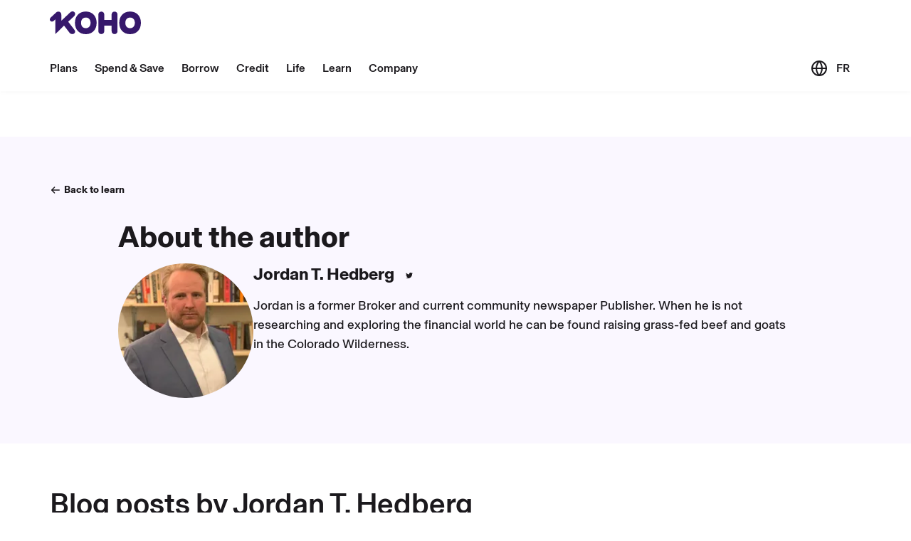

--- FILE ---
content_type: application/javascript; charset=UTF-8
request_url: https://www.koho.ca/app-504fc3f902eb93625152.js
body_size: 62721
content:
/*! For license information please see app-504fc3f902eb93625152.js.LICENSE.txt */
(self.webpackChunkwww_koho_ca=self.webpackChunkwww_koho_ca||[]).push([[3524],{528:function(e){"use strict";e.exports=(e,t)=>{if("string"!=typeof e||"string"!=typeof t)throw new TypeError("Expected the arguments to be of type `string`");if(""===t)return[e];const r=e.indexOf(t);return-1===r?[e]:[e.slice(0,r),e.slice(r+t.length)]}},2024:function(e,t,r){"use strict";r.d(t,{Jr:function(){return i},dd:function(){return o},hr:function(){return s},j$:function(){return a}});var n=r(96540);const o=n.createContext({}),a=n.createContext({}),i=n.createContext({}),s=n.createContext({})},2311:function(e,t,r){"use strict";t.__esModule=!0,t.onInitialClientRender=void 0;r(75535),r(99300);t.onInitialClientRender=()=>{}},3072:function(e,t){"use strict";var r="function"==typeof Symbol&&Symbol.for,n=r?Symbol.for("react.element"):60103,o=r?Symbol.for("react.portal"):60106,a=r?Symbol.for("react.fragment"):60107,i=r?Symbol.for("react.strict_mode"):60108,s=r?Symbol.for("react.profiler"):60114,c=r?Symbol.for("react.provider"):60109,l=r?Symbol.for("react.context"):60110,u=r?Symbol.for("react.async_mode"):60111,d=r?Symbol.for("react.concurrent_mode"):60111,f=r?Symbol.for("react.forward_ref"):60112,p=r?Symbol.for("react.suspense"):60113,m=r?Symbol.for("react.suspense_list"):60120,h=r?Symbol.for("react.memo"):60115,g=r?Symbol.for("react.lazy"):60116,v=r?Symbol.for("react.block"):60121,y=r?Symbol.for("react.fundamental"):60117,b=r?Symbol.for("react.responder"):60118,w=r?Symbol.for("react.scope"):60119;function k(e){if("object"==typeof e&&null!==e){var t=e.$$typeof;switch(t){case n:switch(e=e.type){case u:case d:case a:case s:case i:case p:return e;default:switch(e=e&&e.$$typeof){case l:case f:case g:case h:case c:return e;default:return t}}case o:return t}}}function E(e){return k(e)===d}t.AsyncMode=u,t.ConcurrentMode=d,t.ContextConsumer=l,t.ContextProvider=c,t.Element=n,t.ForwardRef=f,t.Fragment=a,t.Lazy=g,t.Memo=h,t.Portal=o,t.Profiler=s,t.StrictMode=i,t.Suspense=p,t.isAsyncMode=function(e){return E(e)||k(e)===u},t.isConcurrentMode=E,t.isContextConsumer=function(e){return k(e)===l},t.isContextProvider=function(e){return k(e)===c},t.isElement=function(e){return"object"==typeof e&&null!==e&&e.$$typeof===n},t.isForwardRef=function(e){return k(e)===f},t.isFragment=function(e){return k(e)===a},t.isLazy=function(e){return k(e)===g},t.isMemo=function(e){return k(e)===h},t.isPortal=function(e){return k(e)===o},t.isProfiler=function(e){return k(e)===s},t.isStrictMode=function(e){return k(e)===i},t.isSuspense=function(e){return k(e)===p},t.isValidElementType=function(e){return"string"==typeof e||"function"==typeof e||e===a||e===d||e===s||e===i||e===p||e===m||"object"==typeof e&&null!==e&&(e.$$typeof===g||e.$$typeof===h||e.$$typeof===c||e.$$typeof===l||e.$$typeof===f||e.$$typeof===y||e.$$typeof===b||e.$$typeof===w||e.$$typeof===v)},t.typeOf=k},4146:function(e,t,r){"use strict";var n=r(73404),o={childContextTypes:!0,contextType:!0,contextTypes:!0,defaultProps:!0,displayName:!0,getDefaultProps:!0,getDerivedStateFromError:!0,getDerivedStateFromProps:!0,mixins:!0,propTypes:!0,type:!0},a={name:!0,length:!0,prototype:!0,caller:!0,callee:!0,arguments:!0,arity:!0},i={$$typeof:!0,compare:!0,defaultProps:!0,displayName:!0,propTypes:!0,type:!0},s={};function c(e){return n.isMemo(e)?i:s[e.$$typeof]||o}s[n.ForwardRef]={$$typeof:!0,render:!0,defaultProps:!0,displayName:!0,propTypes:!0},s[n.Memo]=i;var l=Object.defineProperty,u=Object.getOwnPropertyNames,d=Object.getOwnPropertySymbols,f=Object.getOwnPropertyDescriptor,p=Object.getPrototypeOf,m=Object.prototype;e.exports=function e(t,r,n){if("string"!=typeof r){if(m){var o=p(r);o&&o!==m&&e(t,o,n)}var i=u(r);d&&(i=i.concat(d(r)));for(var s=c(t),h=c(r),g=0;g<i.length;++g){var v=i[g];if(!(a[v]||n&&n[v]||h&&h[v]||s&&s[v])){var y=f(r,v);try{l(t,v,y)}catch(b){}}}}return t}},6017:function(e,t,r){"use strict";r.d(t,{A:function(){return P}});var n=r(96540),o=r(5556),a=r.n(o),i=r(60020),s=r(88990),c=r(64810),l=r(86462),u=r(79732);function d(e){let{children:t,callback:r}=e;return(0,n.useEffect)(()=>{r()}),t}const f=["link","meta","style","title","base","noscript","script","html","body"];function p(e){0}function m(e,t){if(e instanceof HTMLElement&&t instanceof HTMLElement){const r=t.getAttribute("nonce");if(r&&!e.getAttribute("nonce")){const n=t.cloneNode(!0);return n.setAttribute("nonce",""),n.nonce=r,r===e.nonce&&e.isEqualNode(n)}}return e.isEqualNode(t)}function h(e,t){void 0===t&&(t={html:{},body:{}});const r=new Map,n=[];for(const c of e.childNodes){var o,a;const e=c.nodeName.toLowerCase(),l=null===(o=c.attributes)||void 0===o||null===(a=o.id)||void 0===a?void 0:a.value;if(y(c)){if(v(e))if("html"===e||"body"===e)for(const r of c.attributes){const n="style"===r.name;var i;if(t[e]={...t[e]},n||(t[e][r.name]=r.value),n)t[e].style=`${null!==(i=t[e])&&void 0!==i&&i.style?t[e].style:""}${r.value} `}else{let e=c.cloneNode(!0);if(e.setAttribute("data-gatsby-head",!0),"script"===e.nodeName.toLowerCase()&&(e=g(e)),l)if(r.has(l)){var s;const t=r.get(l);null===(s=n[t].parentNode)||void 0===s||s.removeChild(n[t]),n[t]=e}else n.push(e),r.set(l,n.length-1);else n.push(e)}else p();c.childNodes.length&&n.push(...h(c,t).validHeadNodes)}}return{validHeadNodes:n,htmlAndBodyAttributes:t}}function g(e){const t=document.createElement("script");for(const r of e.attributes)t.setAttribute(r.name,r.value);return t.innerHTML=e.innerHTML,t}function v(e){return f.includes(e)}function y(e){return 1===e.nodeType}var b=r(74848);const w=document.createElement("div"),k={html:[],body:[]},E=()=>{const{validHeadNodes:e,htmlAndBodyAttributes:t}=h(w);k.html=Object.keys(t.html),k.body=Object.keys(t.body),function(e){if(!e)return;const{html:t,body:r}=e,n=document.querySelector("html");n&&Object.entries(t).forEach(e=>{let[t,r]=e;n.setAttribute(t,r)});const o=document.querySelector("body");o&&Object.entries(r).forEach(e=>{let[t,r]=e;o.setAttribute(t,r)})}(t);const r=document.querySelectorAll("[data-gatsby-head]");if(0===r.length)return void document.head.append(...e);const n=[];!function(e){let{oldNodes:t,newNodes:r,onStale:n,onNew:o}=e;for(const a of t){const e=r.findIndex(e=>m(e,a));-1===e?n(a):r.splice(e,1)}for(const a of r)o(a)}({oldNodes:r,newNodes:e,onStale:e=>e.parentNode.removeChild(e),onNew:e=>n.push(e)}),document.head.append(...n)};function x(e){let{pageComponent:t,staticQueryResults:r,pageComponentProps:o}=e;(0,n.useEffect)(()=>{if(null!=t&&t.Head){!function(e){if("function"!=typeof e)throw new Error(`Expected "Head" export to be a function got "${typeof e}".`)}(t.Head);const{render:n}=(0,u.n)(),a=(0,b.jsx)(t.Head,{...(e=o,{location:{pathname:e.location.pathname},params:e.params,data:e.data||{},serverData:e.serverData,pageContext:e.pageContext})}),s=(0,i.N)("wrapRootElement",{element:a},a,e=>{let{result:t}=e;return{element:t}}).pop();n((0,b.jsx)(d,{callback:E,children:(0,b.jsx)(c.StaticQueryContext.Provider,{value:r,children:(0,b.jsx)(l.LocationProvider,{children:s})})}),w)}var e;return()=>{!function(){const e=document.querySelectorAll("[data-gatsby-head]");for(const t of e)t.parentNode.removeChild(t)}(),function(e){if(!e)return;const{html:t,body:r}=e;if(t){const e=document.querySelector("html");t.forEach(t=>{e&&e.removeAttribute(t)})}if(r){const e=document.querySelector("body");r.forEach(t=>{e&&e.removeAttribute(t)})}}(k)}})}function _(e){const t={...e,params:{...(0,s.UA)(e.location.pathname),...e.pageResources.json.pageContext.__params}};let r;var o;r=e.pageResources.partialHydration?e.pageResources.partialHydration:(0,n.createElement)((o=e.pageResources.component)&&o.default||o,{...t,key:e.path||e.pageResources.page.path});x({pageComponent:e.pageResources.head,staticQueryResults:e.pageResources.staticQueryResults,pageComponentProps:t});return(0,i.N)("wrapPageElement",{element:r,props:t},r,e=>{let{result:r}=e;return{element:r,props:t}}).pop()}_.propTypes={location:a().object.isRequired,pageResources:a().object.isRequired,data:a().object,pageContext:a().object.isRequired};var P=_},6221:function(e,t,r){var n=r(95636);e.exports=function(e,t){e.prototype=Object.create(t.prototype),e.prototype.constructor=e,n(e,t)},e.exports.__esModule=!0,e.exports.default=e.exports},7231:function(e,t,r){"use strict";r.d(t,{de:function(){return l},G:function(){return a},GR:function(){return u}});var n=r(96540);var o=r(74848);const a=(i="StaticQuery",s={},n.createServerContext?function(e,t){return void 0===t&&(t=null),globalThis.__SERVER_CONTEXT||(globalThis.__SERVER_CONTEXT={}),globalThis.__SERVER_CONTEXT[e]||(globalThis.__SERVER_CONTEXT[e]=n.createServerContext(e,t)),globalThis.__SERVER_CONTEXT[e]}(i,s):n.createContext(s));var i,s;function c(e){let{staticQueryData:t,data:r,query:a,render:i}=e;const s=r?r.data:t[a]&&t[a].data;return(0,o.jsxs)(n.Fragment,{children:[s&&i(s),!s&&(0,o.jsx)("div",{children:"Loading (StaticQuery)"})]})}const l=e=>{const{data:t,query:r,render:n,children:i}=e;return(0,o.jsx)(a.Consumer,{children:e=>(0,o.jsx)(c,{data:t,query:r,render:n||i,staticQueryData:e})})},u=e=>{var t;n.useContext;const r=n.useContext(a);if(isNaN(Number(e)))throw new Error(`useStaticQuery was called with a string but expects to be called using \`graphql\`. Try this:\n\nimport { useStaticQuery, graphql } from 'gatsby';\n\nuseStaticQuery(graphql\`${e}\`);\n`);if(null!==(t=r[e])&&void 0!==t&&t.data)return r[e].data;throw new Error("The result of this StaticQuery could not be fetched.\n\nThis is likely a bug in Gatsby and if refreshing the page does not fix it, please open an issue in https://github.com/gatsbyjs/gatsby/issues")}},12475:function(e){e.exports=function(e){if(void 0===e)throw new ReferenceError("this hasn't been initialised - super() hasn't been called");return e},e.exports.__esModule=!0,e.exports.default=e.exports},14656:function(e,t){"use strict";Object.defineProperty(t,"__esModule",{value:!0});t.SCRIPT_TYPE="text/partytown",t.partytownSnippet=e=>((e,t)=>{const{forward:r=[],...n}=e||{},o=JSON.stringify(n,(e,t)=>("function"==typeof t&&(t=String(t)).startsWith(e+"(")&&(t="function "+t),t));return["!(function(w,p,f,c){",Object.keys(n).length>0?`c=w[p]=Object.assign(w[p]||{},${o});`:"c=w[p]=w[p]||{};","c[f]=(c[f]||[])",r.length>0?`.concat(${JSON.stringify(r)})`:"","})(window,'partytown','forward');",t].join("")})(e,'/* Partytown 0.7.6 - MIT builder.io */\n!function(t,e,n,i,r,o,a,d,s,c,p,l){function u(){l||(l=1,"/"==(a=(o.lib||"/~partytown/")+(o.debug?"debug/":""))[0]&&(s=e.querySelectorAll(\'script[type="text/partytown"]\'),i!=t?i.dispatchEvent(new CustomEvent("pt1",{detail:t})):(d=setTimeout(f,1e4),e.addEventListener("pt0",w),r?h(1):n.serviceWorker?n.serviceWorker.register(a+(o.swPath||"partytown-sw.js"),{scope:a}).then((function(t){t.active?h():t.installing&&t.installing.addEventListener("statechange",(function(t){"activated"==t.target.state&&h()}))}),console.error):f())))}function h(t){c=e.createElement(t?"script":"iframe"),t||(c.setAttribute("style","display:block;width:0;height:0;border:0;visibility:hidden"),c.setAttribute("aria-hidden",!0)),c.src=a+"partytown-"+(t?"atomics.js?v=0.7.6":"sandbox-sw.html?"+Date.now()),e.body.appendChild(c)}function f(n,r){for(w(),i==t&&(o.forward||[]).map((function(e){delete t[e.split(".")[0]]})),n=0;n<s.length;n++)(r=e.createElement("script")).innerHTML=s[n].innerHTML,e.head.appendChild(r);c&&c.parentNode.removeChild(c)}function w(){clearTimeout(d)}o=t.partytown||{},i==t&&(o.forward||[]).map((function(e){p=t,e.split(".").map((function(e,n,i){p=p[i[n]]=n+1<i.length?"push"==i[n+1]?[]:p[i[n]]||{}:function(){(t._ptf=t._ptf||[]).push(i,arguments)}}))})),"complete"==e.readyState?u():(t.addEventListener("DOMContentLoaded",u),t.addEventListener("load",u))}(window,document,navigator,top,window.crossOriginIsolated);')},16491:function(e,t,r){"use strict";r.d(t,{X:function(){return a}});const n=new Map,o=new Map;function a(e){let t=n.get(e);return t||(t=o.get(e.toLowerCase())),t}[].forEach(e=>{e.ignoreCase?o.set(e.fromPath,e):n.set(e.fromPath,e)})},19909:function(e,t){"use strict";t.q=function(e,t){if("string"!=typeof e)throw new TypeError("argument str must be a string");for(var n={},o=t||{},i=e.split(";"),s=o.decode||r,c=0;c<i.length;c++){var l=i[c],u=l.indexOf("=");if(!(u<0)){var d=l.substring(0,u).trim();if(null==n[d]){var f=l.substring(u+1,l.length).trim();'"'===f[0]&&(f=f.slice(1,-1)),n[d]=a(f,s)}}}return n},t.l=function(e,t,r){var a=r||{},i=a.encode||n;if("function"!=typeof i)throw new TypeError("option encode is invalid");if(!o.test(e))throw new TypeError("argument name is invalid");var s=i(t);if(s&&!o.test(s))throw new TypeError("argument val is invalid");var c=e+"="+s;if(null!=a.maxAge){var l=a.maxAge-0;if(isNaN(l)||!isFinite(l))throw new TypeError("option maxAge is invalid");c+="; Max-Age="+Math.floor(l)}if(a.domain){if(!o.test(a.domain))throw new TypeError("option domain is invalid");c+="; Domain="+a.domain}if(a.path){if(!o.test(a.path))throw new TypeError("option path is invalid");c+="; Path="+a.path}if(a.expires){if("function"!=typeof a.expires.toUTCString)throw new TypeError("option expires is invalid");c+="; Expires="+a.expires.toUTCString()}a.httpOnly&&(c+="; HttpOnly");a.secure&&(c+="; Secure");if(a.sameSite){switch("string"==typeof a.sameSite?a.sameSite.toLowerCase():a.sameSite){case!0:c+="; SameSite=Strict";break;case"lax":c+="; SameSite=Lax";break;case"strict":c+="; SameSite=Strict";break;case"none":c+="; SameSite=None";break;default:throw new TypeError("option sameSite is invalid")}}return c};var r=decodeURIComponent,n=encodeURIComponent,o=/^[\u0009\u0020-\u007e\u0080-\u00ff]+$/;function a(e,t){try{return t(e)}catch(r){return e}}},20311:function(e){"use strict";e.exports=function(e,t,r,n,o,a,i,s){if(!e){var c;if(void 0===t)c=new Error("Minified exception occurred; use the non-minified dev environment for the full error message and additional helpful warnings.");else{var l=[r,n,o,a,i,s],u=0;(c=new Error(t.replace(/%s/g,function(){return l[u++]}))).name="Invariant Violation"}throw c.framesToPop=1,c}}},24280:function(e){"use strict";e.exports=e=>encodeURIComponent(e).replace(/[!'()*]/g,e=>`%${e.charCodeAt(0).toString(16).toUpperCase()}`)},24598:function(e,t,r){"use strict";var n=r(64810)},24994:function(e){e.exports=function(e){return e&&e.__esModule?e:{default:e}},e.exports.__esModule=!0,e.exports.default=e.exports},27914:function(e,t,r){"use strict";r.r(t),r.d(t,{onRouteUpdate:function(){return n}});r(64810),r(24598);const n=function(e,t){let{location:r}=e}},30454:function(e){"use strict";var t="%[a-f0-9]{2}",r=new RegExp("("+t+")|([^%]+?)","gi"),n=new RegExp("("+t+")+","gi");function o(e,t){try{return[decodeURIComponent(e.join(""))]}catch(a){}if(1===e.length)return e;t=t||1;var r=e.slice(0,t),n=e.slice(t);return Array.prototype.concat.call([],o(r),o(n))}function a(e){try{return decodeURIComponent(e)}catch(a){for(var t=e.match(r)||[],n=1;n<t.length;n++)t=(e=o(t,n).join("")).match(r)||[];return e}}e.exports=function(e){if("string"!=typeof e)throw new TypeError("Expected `encodedURI` to be of type `string`, got `"+typeof e+"`");try{return e=e.replace(/\+/g," "),decodeURIComponent(e)}catch(t){return function(e){for(var r={"%FE%FF":"��","%FF%FE":"��"},o=n.exec(e);o;){try{r[o[0]]=decodeURIComponent(o[0])}catch(t){var i=a(o[0]);i!==o[0]&&(r[o[0]]=i)}o=n.exec(e)}r["%C2"]="�";for(var s=Object.keys(r),c=0;c<s.length;c++){var l=s[c];e=e.replace(new RegExp(l,"g"),r[l])}return e}(e)}}},30626:function(e,t,r){"use strict";r.r(t);var n=r(60020);"https:"!==window.location.protocol&&"localhost"!==window.location.hostname?console.error("Service workers can only be used over HTTPS, or on localhost for development"):"serviceWorker"in navigator&&navigator.serviceWorker.register("/sw.js").then(function(e){e.addEventListener("updatefound",()=>{(0,n.N)("onServiceWorkerUpdateFound",{serviceWorker:e});const t=e.installing;console.log("installingWorker",t),t.addEventListener("statechange",()=>{switch(t.state){case"installed":navigator.serviceWorker.controller?(window.___swUpdated=!0,(0,n.N)("onServiceWorkerUpdateReady",{serviceWorker:e}),window.___failedResources&&(console.log("resources failed, SW updated - reloading"),window.location.reload())):(console.log("Content is now available offline!"),(0,n.N)("onServiceWorkerInstalled",{serviceWorker:e}));break;case"redundant":console.error("The installing service worker became redundant."),(0,n.N)("onServiceWorkerRedundant",{serviceWorker:e});break;case"activated":(0,n.N)("onServiceWorkerActive",{serviceWorker:e})}})})}).catch(function(e){console.error("Error during service worker registration:",e)})},31580:function(e,t,r){"use strict";r.d(t,{A:function(){return i}});var n=r(19909);function o(e,t){void 0===t&&(t={});var r=function(e){if(e&&"j"===e[0]&&":"===e[1])return e.substr(2);return e}(e);if(function(e,t){return void 0===t&&(t=!e||"{"!==e[0]&&"["!==e[0]&&'"'!==e[0]),!t}(r,t.doNotParse))try{return JSON.parse(r)}catch(n){}return e}var a=function(){return a=Object.assign||function(e){for(var t,r=1,n=arguments.length;r<n;r++)for(var o in t=arguments[r])Object.prototype.hasOwnProperty.call(t,o)&&(e[o]=t[o]);return e},a.apply(this,arguments)},i=function(){function e(e,t){var r=this;this.changeListeners=[],this.HAS_DOCUMENT_COOKIE=!1,this.cookies=function(e,t){return"string"==typeof e?n.q(e,t):"object"==typeof e&&null!==e?e:{}}(e,t),new Promise(function(){r.HAS_DOCUMENT_COOKIE="object"==typeof document&&"string"==typeof document.cookie}).catch(function(){})}return e.prototype._updateBrowserValues=function(e){this.HAS_DOCUMENT_COOKIE&&(this.cookies=n.q(document.cookie,e))},e.prototype._emitChange=function(e){for(var t=0;t<this.changeListeners.length;++t)this.changeListeners[t](e)},e.prototype.get=function(e,t,r){return void 0===t&&(t={}),this._updateBrowserValues(r),o(this.cookies[e],t)},e.prototype.getAll=function(e,t){void 0===e&&(e={}),this._updateBrowserValues(t);var r={};for(var n in this.cookies)r[n]=o(this.cookies[n],e);return r},e.prototype.set=function(e,t,r){var o;"object"==typeof t&&(t=JSON.stringify(t)),this.cookies=a(a({},this.cookies),((o={})[e]=t,o)),this.HAS_DOCUMENT_COOKIE&&(document.cookie=n.l(e,t,r)),this._emitChange({name:e,value:t,options:r})},e.prototype.remove=function(e,t){var r=t=a(a({},t),{expires:new Date(1970,1,1,0,0,1),maxAge:0});this.cookies=a({},this.cookies),delete this.cookies[e],this.HAS_DOCUMENT_COOKIE&&(document.cookie=n.l(e,"",r)),this._emitChange({name:e,value:void 0,options:t})},e.prototype.addChangeListener=function(e){this.changeListeners.push(e)},e.prototype.removeChangeListener=function(e){var t=this.changeListeners.indexOf(e);t>=0&&this.changeListeners.splice(t,1)},e}()},32028:function(e,t,r){var n="[object Symbol]",o=/[^\x00-\x2f\x3a-\x40\x5b-\x60\x7b-\x7f]+/g,a=/[\xc0-\xd6\xd8-\xf6\xf8-\xff\u0100-\u017f]/g,i="\\ud800-\\udfff",s="\\u0300-\\u036f\\ufe20-\\ufe23",c="\\u20d0-\\u20f0",l="\\u2700-\\u27bf",u="a-z\\xdf-\\xf6\\xf8-\\xff",d="A-Z\\xc0-\\xd6\\xd8-\\xde",f="\\ufe0e\\ufe0f",p="\\xac\\xb1\\xd7\\xf7\\x00-\\x2f\\x3a-\\x40\\x5b-\\x60\\x7b-\\xbf\\u2000-\\u206f \\t\\x0b\\f\\xa0\\ufeff\\n\\r\\u2028\\u2029\\u1680\\u180e\\u2000\\u2001\\u2002\\u2003\\u2004\\u2005\\u2006\\u2007\\u2008\\u2009\\u200a\\u202f\\u205f\\u3000",m="['’]",h="["+i+"]",g="["+p+"]",v="["+s+c+"]",y="\\d+",b="["+l+"]",w="["+u+"]",k="[^"+i+p+y+l+u+d+"]",E="\\ud83c[\\udffb-\\udfff]",x="[^"+i+"]",_="(?:\\ud83c[\\udde6-\\uddff]){2}",P="[\\ud800-\\udbff][\\udc00-\\udfff]",S="["+d+"]",C="\\u200d",O="(?:"+w+"|"+k+")",R="(?:"+S+"|"+k+")",j="(?:['’](?:d|ll|m|re|s|t|ve))?",D="(?:['’](?:D|LL|M|RE|S|T|VE))?",T="(?:"+v+"|"+E+")"+"?",N="["+f+"]?",I=N+T+("(?:"+C+"(?:"+[x,_,P].join("|")+")"+N+T+")*"),A="(?:"+[b,_,P].join("|")+")"+I,L="(?:"+[x+v+"?",v,_,P,h].join("|")+")",F=RegExp(m,"g"),U=RegExp(v,"g"),$=RegExp(E+"(?="+E+")|"+L+I,"g"),q=RegExp([S+"?"+w+"+"+j+"(?="+[g,S,"$"].join("|")+")",R+"+"+D+"(?="+[g,S+O,"$"].join("|")+")",S+"?"+O+"+"+j,S+"+"+D,y,A].join("|"),"g"),M=RegExp("["+C+i+s+c+f+"]"),H=/[a-z][A-Z]|[A-Z]{2,}[a-z]|[0-9][a-zA-Z]|[a-zA-Z][0-9]|[^a-zA-Z0-9 ]/,z="object"==typeof r.g&&r.g&&r.g.Object===Object&&r.g,W="object"==typeof self&&self&&self.Object===Object&&self,V=z||W||Function("return this")();var B,J=(B={"À":"A","Á":"A","Â":"A","Ã":"A","Ä":"A","Å":"A","à":"a","á":"a","â":"a","ã":"a","ä":"a","å":"a","Ç":"C","ç":"c","Ð":"D","ð":"d","È":"E","É":"E","Ê":"E","Ë":"E","è":"e","é":"e","ê":"e","ë":"e","Ì":"I","Í":"I","Î":"I","Ï":"I","ì":"i","í":"i","î":"i","ï":"i","Ñ":"N","ñ":"n","Ò":"O","Ó":"O","Ô":"O","Õ":"O","Ö":"O","Ø":"O","ò":"o","ó":"o","ô":"o","õ":"o","ö":"o","ø":"o","Ù":"U","Ú":"U","Û":"U","Ü":"U","ù":"u","ú":"u","û":"u","ü":"u","Ý":"Y","ý":"y","ÿ":"y","Æ":"Ae","æ":"ae","Þ":"Th","þ":"th","ß":"ss","Ā":"A","Ă":"A","Ą":"A","ā":"a","ă":"a","ą":"a","Ć":"C","Ĉ":"C","Ċ":"C","Č":"C","ć":"c","ĉ":"c","ċ":"c","č":"c","Ď":"D","Đ":"D","ď":"d","đ":"d","Ē":"E","Ĕ":"E","Ė":"E","Ę":"E","Ě":"E","ē":"e","ĕ":"e","ė":"e","ę":"e","ě":"e","Ĝ":"G","Ğ":"G","Ġ":"G","Ģ":"G","ĝ":"g","ğ":"g","ġ":"g","ģ":"g","Ĥ":"H","Ħ":"H","ĥ":"h","ħ":"h","Ĩ":"I","Ī":"I","Ĭ":"I","Į":"I","İ":"I","ĩ":"i","ī":"i","ĭ":"i","į":"i","ı":"i","Ĵ":"J","ĵ":"j","Ķ":"K","ķ":"k","ĸ":"k","Ĺ":"L","Ļ":"L","Ľ":"L","Ŀ":"L","Ł":"L","ĺ":"l","ļ":"l","ľ":"l","ŀ":"l","ł":"l","Ń":"N","Ņ":"N","Ň":"N","Ŋ":"N","ń":"n","ņ":"n","ň":"n","ŋ":"n","Ō":"O","Ŏ":"O","Ő":"O","ō":"o","ŏ":"o","ő":"o","Ŕ":"R","Ŗ":"R","Ř":"R","ŕ":"r","ŗ":"r","ř":"r","Ś":"S","Ŝ":"S","Ş":"S","Š":"S","ś":"s","ŝ":"s","ş":"s","š":"s","Ţ":"T","Ť":"T","Ŧ":"T","ţ":"t","ť":"t","ŧ":"t","Ũ":"U","Ū":"U","Ŭ":"U","Ů":"U","Ű":"U","Ų":"U","ũ":"u","ū":"u","ŭ":"u","ů":"u","ű":"u","ų":"u","Ŵ":"W","ŵ":"w","Ŷ":"Y","ŷ":"y","Ÿ":"Y","Ź":"Z","Ż":"Z","Ž":"Z","ź":"z","ż":"z","ž":"z","Ĳ":"IJ","ĳ":"ij","Œ":"Oe","œ":"oe","ŉ":"'n","ſ":"ss"},function(e){return null==B?void 0:B[e]});function K(e){return M.test(e)}function G(e){return K(e)?function(e){return e.match($)||[]}(e):function(e){return e.split("")}(e)}var Q=Object.prototype.toString,X=V.Symbol,Z=X?X.prototype:void 0,Y=Z?Z.toString:void 0;function ee(e){if("string"==typeof e)return e;if(function(e){return"symbol"==typeof e||function(e){return!!e&&"object"==typeof e}(e)&&Q.call(e)==n}(e))return Y?Y.call(e):"";var t=e+"";return"0"==t&&1/e==-1/0?"-0":t}function te(e,t,r){var n=e.length;return r=void 0===r?n:r,!t&&r>=n?e:function(e,t,r){var n=-1,o=e.length;t<0&&(t=-t>o?0:o+t),(r=r>o?o:r)<0&&(r+=o),o=t>r?0:r-t>>>0,t>>>=0;for(var a=Array(o);++n<o;)a[n]=e[n+t];return a}(e,t,r)}function re(e){return null==e?"":ee(e)}var ne,oe=(ne=function(e,t,r){return t=t.toLowerCase(),e+(r?ie(re(t).toLowerCase()):t)},function(e){return function(e,t,r,n){var o=-1,a=e?e.length:0;for(n&&a&&(r=e[++o]);++o<a;)r=t(r,e[o],o,e);return r}(function(e,t,r){return e=re(e),void 0===(t=r?void 0:t)?function(e){return H.test(e)}(e)?function(e){return e.match(q)||[]}(e):function(e){return e.match(o)||[]}(e):e.match(t)||[]}(function(e){return(e=re(e))&&e.replace(a,J).replace(U,"")}(e).replace(F,"")),ne,"")});var ae,ie=(ae="toUpperCase",function(e){var t=K(e=re(e))?G(e):void 0,r=t?t[0]:e.charAt(0),n=t?te(t,1).join(""):e.slice(1);return r[ae]()+n});e.exports=oe},33215:function(e,t,r){"use strict";var n=r(24994);t.__esModule=!0,t.ScrollHandler=t.ScrollContext=void 0;var o=n(r(12475)),a=n(r(6221)),i=function(e,t){if(!t&&e&&e.__esModule)return e;if(null===e||"object"!=typeof e&&"function"!=typeof e)return{default:e};var r=l(t);if(r&&r.has(e))return r.get(e);var n={},o=Object.defineProperty&&Object.getOwnPropertyDescriptor;for(var a in e)if("default"!==a&&Object.prototype.hasOwnProperty.call(e,a)){var i=o?Object.getOwnPropertyDescriptor(e,a):null;i&&(i.get||i.set)?Object.defineProperty(n,a,i):n[a]=e[a]}n.default=e,r&&r.set(e,n);return n}(r(96540)),s=n(r(5556)),c=r(74351);function l(e){if("function"!=typeof WeakMap)return null;var t=new WeakMap,r=new WeakMap;return(l=function(e){return e?r:t})(e)}var u=i.createContext(new c.SessionStorage);t.ScrollContext=u,u.displayName="GatsbyScrollContext";var d=function(e){function t(){for(var t,r=arguments.length,n=new Array(r),a=0;a<r;a++)n[a]=arguments[a];return(t=e.call.apply(e,[this].concat(n))||this)._stateStorage=new c.SessionStorage,t._isTicking=!1,t._latestKnownScrollY=0,t.scrollListener=function(){t._latestKnownScrollY=window.scrollY,t._isTicking||(t._isTicking=!0,requestAnimationFrame(t._saveScroll.bind((0,o.default)(t))))},t.windowScroll=function(e,r){t.shouldUpdateScroll(r,t.props)&&window.scrollTo(0,e)},t.scrollToHash=function(e,r){var n=document.getElementById(e.substring(1));n&&t.shouldUpdateScroll(r,t.props)&&n.scrollIntoView()},t.shouldUpdateScroll=function(e,r){var n=t.props.shouldUpdateScroll;return!n||n.call((0,o.default)(t),e,r)},t}(0,a.default)(t,e);var r=t.prototype;return r._saveScroll=function(){var e=this.props.location.key||null;e&&this._stateStorage.save(this.props.location,e,this._latestKnownScrollY),this._isTicking=!1},r.componentDidMount=function(){var e;window.addEventListener("scroll",this.scrollListener);var t=this.props.location,r=t.key,n=t.hash;r&&(e=this._stateStorage.read(this.props.location,r)),n?this.scrollToHash(decodeURI(n),void 0):e&&this.windowScroll(e,void 0)},r.componentWillUnmount=function(){window.removeEventListener("scroll",this.scrollListener)},r.componentDidUpdate=function(e){var t,r=this.props.location,n=r.hash,o=r.key;o&&(t=this._stateStorage.read(this.props.location,o)),n?this.scrollToHash(decodeURI(n),e):this.windowScroll(t,e)},r.render=function(){return i.createElement(u.Provider,{value:this._stateStorage},this.props.children)},t}(i.Component);t.ScrollHandler=d,d.propTypes={shouldUpdateScroll:s.default.func,children:s.default.element.isRequired,location:s.default.object.isRequired}},38797:function(e,t,r){"use strict";function n(e,t){return void 0===t&&(t=""),t?e===t?"/":e.startsWith(`${t}/`)?e.slice(t.length):e:e}r.d(t,{A:function(){return n}})},42549:function(e,t,r){var n;e.exports=(n=r(50963))&&n.default||n},50700:function(e,t){t.U=()=>""},50963:function(e,t,r){"use strict";r.r(t);var n=r(96540),o=r(56814),a=r(6017);t.default=e=>{let{location:t}=e;const r=o.Ay.loadPageSync(t.pathname);return r?n.createElement(a.A,{location:t,pageResources:r,...r.json}):null}},52116:function(e,t,r){"use strict";r.r(t),r.d(t,{onClientEntry:function(){return N},onInitialClientRender:function(){return I},onPreRouteUpdate:function(){return U},onRouteUpdate:function(){return A},wrapRootElement:function(){return L}});var n,o=r(63545),a=r(86663),i=r(96540),s=r(31580),c=r(67075),l=r(74460),u=r(58168);!function(e){e.Pop="POP",e.Push="PUSH",e.Replace="REPLACE"}(n||(n={}));var d=function(e){return e};var f="beforeunload",p="popstate";function m(e){e.preventDefault(),e.returnValue=""}function h(){var e=[];return{get length(){return e.length},push:function(t){return e.push(t),function(){e=e.filter(function(e){return e!==t})}},call:function(t){e.forEach(function(e){return e&&e(t)})}}}function g(){return Math.random().toString(36).substr(2,8)}function v(e){var t=e.pathname,r=void 0===t?"/":t,n=e.search,o=void 0===n?"":n,a=e.hash,i=void 0===a?"":a;return o&&"?"!==o&&(r+="?"===o.charAt(0)?o:"?"+o),i&&"#"!==i&&(r+="#"===i.charAt(0)?i:"#"+i),r}function y(e){var t={};if(e){var r=e.indexOf("#");r>=0&&(t.hash=e.substr(r),e=e.substr(0,r));var n=e.indexOf("?");n>=0&&(t.search=e.substr(n),e=e.substr(0,n)),e&&(t.pathname=e)}return t}let b=null,w=null;const k=()=>{var e;null===(e=b)||void 0===e||e.pageVisit()},E=e=>{b?b.login(e):w=e},x={reddit:{__html:'!function(w,d){if(!w.rdt){var p=w.rdt=function(){p.sendEvent?p.sendEvent.apply(p,arguments):p.callQueue.push(arguments)};p.callQueue=[];var t=d.createElement("script");t.src="https://www.redditstatic.com/ads/pixel.js",t.async=!0;var s=d.getElementsByTagName("script")[0];s.parentNode.insertBefore(t,s)}}(window,document);rdt(\'init\',\'t2_e4ba8g8u\', {"optOut":false,"useDecimalCurrencyValues":true});rdt(\'track\', \'PageVisit\');'},equalWeb:e=>({__html:`window.interdeal = { "sitekey": "dd4f94788601d746ef6b03e10c0ceafd", "Position": "Left", "Menulang": '${e}', "domains": { "js": "https://cdn.equalweb.com/", "acc": "https://access.equalweb.com/" }, "btnStyle": { "vPosition": [ "80%", null ], "scale": [ "0.8", "0.8" ], "color": { "main": "#1876c9", "second": "" }, "icon": { "type": 7, "shape": "semicircle", "outline": false } } }; (function(doc, head, body){ var coreCall = doc.createElement('script'); coreCall.setAttribute('id', 'equalweb-script'); coreCall.src = interdeal.domains.js + 'core/4.5.6/accessibility.js'; coreCall.defer = true; coreCall.integrity = 'sha512-rotepgID7jK/CgENxVXOfMA1+62xwcnONU14mNlHVkywU+O9+uN5JqPHxBCJpGJhc3eUFYdtdjRaTdf6uffOyg=='; coreCall.crossOrigin = 'anonymous'; coreCall.setAttribute('data-cfasync', true ); body? body.appendChild(coreCall) : head.appendChild(coreCall); })(document, document.head, document.body);`}),tiktok:{__html:'!function (w, d, t) {\n      w.TiktokAnalyticsObject=t;var ttq=w[t]=w[t]||[];ttq.methods=["page","track","identify","instances","debug","on","off","once","ready","alias","group","enableCookie","disableCookie"],ttq.setAndDefer=function(t,e){t[e]=function(){t.push([e].concat(Array.prototype.slice.call(arguments,0)))}};for(var i=0;i<ttq.methods.length;i++)ttq.setAndDefer(ttq,ttq.methods[i]);ttq.instance=function(t){for(var e=ttq._i[t]||[],n=0;n<ttq.methods.length;n++\n    )ttq.setAndDefer(e,ttq.methods[n]);return e},ttq.load=function(e,n){var i="https://analytics.tiktok.com/i18n/pixel/events.js";ttq._i=ttq._i||{},ttq._i[e]=[],ttq._i[e]._u=i,ttq._t=ttq._t||{},ttq._t[e]=+new Date,ttq._o=ttq._o||{},ttq._o[e]=n||{};n=document.createElement("script");n.type="text/javascript",n.async=!0,n.src=i+"?sdkid="+e+"&lib="+t;e=document.getElementsByTagName("script")[0];e.parentNode.insertBefore(n,e)};\n\n      ttq.load(\'BTGIL6BQ55EMJL0L2V00\');\n      ttq.page();\n    }(window, document, \'ttq\');'},tagmanager:{__html:"(function (w, d, s, l, i) {\n      w[l] = w[l] || []\n      w[l].push({ 'gtm.start': new Date().getTime(), event: 'gtm.js' })\n      var f = d.getElementsByTagName(s)[0],\n        j = d.createElement(s),\n        dl = l != 'dataLayer' ? '&l=' + l : ''\n      j.async = true\n      j.src = 'https://www.googletagmanager.com/gtm.js?id=' + i + dl\n      f.parentNode.insertBefore(j, f)\n    })(window, document, 'script', 'dataLayer', 'GTM-KGDFZD8')"},intercom:{__html:"\n      (function(){var w=window;var ic=w.Intercom;if(typeof ic===\"function\"){ic('reattach_activator');ic('update',w.intercomSettings);}else{var d=document;var i=function(){i.c(arguments);};i.q=[];i.c=function(args){i.q.push(args);};w.Intercom=i;var l=function(){var s=d.createElement('script');s.type='text/javascript';s.async=true;s.src='https://widget.intercom.io/widget/xiu5e01e';var x=d.getElementsByTagName('script')[0];x.parentNode.insertBefore(s, x);};if(document.readyState==='complete'){l();}else if(w.attachEvent){w.attachEvent('onload',l);}else{w.addEventListener('load',l,false);}}})();\n    "},spotify:{__html:"\n    (function(w, d){\n      var id='spdt-capture', n='script';\n      if (!d.getElementById(id)) {\n        w.spdt =\n          w.spdt ||\n          function() {\n            (w.spdt.q = w.spdt.q || []).push(arguments);\n          };\n        var e = d.createElement(n); e.id = id; e.async=1;\n        e.src = 'https://pixel.byspotify.com/ping.min.js';\n        var s = d.getElementsByTagName(n)[0];\n        s.parentNode.insertBefore(e, s);\n      }\n      w.spdt('conf', { key: '01160d0d14ca476895c1bf31a0473ada' });\n      w.spdt('view');\n    })(window, document);"},amazonAds:{__html:"\n      !(function (w, d, s, t, a) {\n        if (w.amzn) return;\n        w.amzn = a = function () {\n          w.amzn.q.push([arguments, new Date().getTime()]);\n        };\n        a.q = [];\n        a.version = '0.0';\n        s = d.createElement('script');\n        s.src = 'https://c.amazon-adsystem.com/aat/amzn.js';\n        s.id = 'amzn-pixel';\n        s.async = true;\n        t = d.getElementsByTagName('script')[0];\n        t.parentNode.insertBefore(s, t);\n      })(window, document);\n      amzn('setRegion', 'NA');\n      amzn('addTag', 'd53eac20-4c8e-41f0-a062-064a2f2fa891');\n      amzn('trackEvent', 'PageView');\n    "}};const _=()=>{S(),R(x.reddit.__html),R(x.tiktok.__html),R(x.spotify.__html),C(),O(),(async()=>{const e="koho_28ff2ea5",t="e6381c87458e671e0875c43faa5cbc14",n="ca.marketing.koho",o="koho.ca";try{const{singularSdk:a,SingularConfig:i}=await r.e(2961).then(r.t.bind(r,23236,23)),s=new i(e,t,n);o&&s.withAutoPersistentSingularDeviceId(o),a.init(s),b=a,w&&(a.login(w),w=null),a.pageVisit()}catch(a){console.warn("Singular initialization failed:",a)}})()},P=()=>{D(),window.removeEventListener("keydown",P),window.removeEventListener("pointerover",P)},S=()=>{const e=document.createElement("noscript"),t=document.createElement("iframe");t.src="https://www.googletagmanager.com/ns.html?id=GTM-KGDFZD8",t.height="0",t.width="0",t.style="display:none;visibility:hidden",e.appendChild(t),R(x.tagmanager.__html),document.body.appendChild(e)},C=()=>{const e=document.createElement("script");e.src="https://pixel.switchgrowth.com/pixel.js?id=AxuB4szNGyBhNlWZ",document.head.appendChild(e)},O=()=>{const e=document.createElement("noscript"),t=document.createElement("img");t.src="https://s.amazon-adsystem.com/iu3?pid=d53eac20-4c8e-41f0-a062-064a2f2fa891&amp;event=PageView",t.width=1,t.height=1,t.border="0",e.appendChild(t),R(x.amazonAds.__html),document.body.appendChild(e)},R=e=>{const t=document.createElement("script");t.innerHTML=e,document.head.appendChild(t)},j=e=>{const t=document.createElement("script");t.setAttribute("id","equalweb-load-script"),t.innerHTML=x.equalWeb(e).__html,document.head.appendChild(t)},D=async()=>{try{const e=await Promise.all([r.e(7996),r.e(8882)]).then(r.bind(r,4639)),t=function(e){void 0===e&&(e={});var t=e.window,r=void 0===t?document.defaultView:t,o=r.history;function a(){var e=r.location,t=e.pathname,n=e.search,a=e.hash,i=o.state||{};return[i.idx,d({pathname:t,search:n,hash:a,state:i.usr||null,key:i.key||"default"})]}var i=null;r.addEventListener(p,function(){if(i)k.call(i),i=null;else{var e=n.Pop,t=a(),r=t[0],o=t[1];if(k.length){if(null!=r){var s=l-r;s&&(i={action:e,location:o,retry:function(){C(-1*s)}},C(s))}}else S(e)}});var s=n.Pop,c=a(),l=c[0],b=c[1],w=h(),k=h();function E(e){return"string"==typeof e?e:v(e)}function x(e,t){return void 0===t&&(t=null),d((0,u.A)({pathname:b.pathname,hash:"",search:""},"string"==typeof e?y(e):e,{state:t,key:g()}))}function _(e,t){return[{usr:e.state,key:e.key,idx:t},E(e)]}function P(e,t,r){return!k.length||(k.call({action:e,location:t,retry:r}),!1)}function S(e){s=e;var t=a();l=t[0],b=t[1],w.call({action:s,location:b})}function C(e){o.go(e)}null==l&&(l=0,o.replaceState((0,u.A)({},o.state,{idx:l}),""));var O={get action(){return s},get location(){return b},createHref:E,push:function e(t,a){var i=n.Push,s=x(t,a);if(P(i,s,function(){e(t,a)})){var c=_(s,l+1),u=c[0],d=c[1];try{o.pushState(u,"",d)}catch(f){r.location.assign(d)}S(i)}},replace:function e(t,r){var a=n.Replace,i=x(t,r);if(P(a,i,function(){e(t,r)})){var s=_(i,l),c=s[0],u=s[1];o.replaceState(c,"",u),S(a)}},go:C,back:function(){C(-1)},forward:function(){C(1)},listen:function(e){return w.push(e)},block:function(e){var t=k.push(e);return 1===k.length&&r.addEventListener(f,m),function(){t(),k.length||r.removeEventListener(f,m)}}};return O}();e.init({dsn:"https://e5f3fc57e32947f8af3cc28d8af1cb10@o36260.ingest.sentry.io/5236305",integrations:[new e.BrowserTracing({tracingOrigins:["localhost","https://www.koho.ca/",/^\//],routingInstrumentation:e.reactRouterV5Instrumentation(t)})],environment:"production",release:"koho-ca",tracesSampleRate:.05,ignoreErrors:["NetworkError:  A network error occurred.",/TypeError/,"undefined is not an object (evaluating 'a.O')"],denyUrls:[/googleads\.g\.doubleclick\.net/i]})}catch(e){console.warn("Sentry initialization failed:",e)}};var T=r(74848);const N=async()=>{"undefined"==typeof IntersectionObserver&&(await r.e(5127).then(r.t.bind(r,95127,23)),console.log("IntersectionObserver polyfilled"))},I=()=>{F(),_(),window.addEventListener("keydown",P,{once:!0}),window.addEventListener("pointerover",P,{once:!0})},A=e=>{let{location:t,prevLocation:r}=e;r&&k(),(e=>{let{pathname:t,prevPathname:r}=e;if(r){const e=!(null!=r&&r.includes("fr"))&&t.includes("fr"),s=(null==r?void 0:r.includes("fr"))&&!t.includes("fr");var n,o,a,i;(e||s)&&(delete window.interdeal,null===(n=document)||void 0===n||null===(o=n.getElementById("equalweb-script"))||void 0===o||o.remove(),null===(a=document)||void 0===a||null===(i=a.getElementById("equalweb-load-script"))||void 0===i||i.remove()),e?j("FR"):s&&j("EN")}else j(t.includes("/fr")?"FR":"EN")})({pathname:t.pathname,prevPathname:null==r?void 0:r.pathname})},L=e=>{let{element:t}=e;const n={clientSideID:"6644b7594ca4760f41b18d58",options:{bootstrap:r(60361).L},reactOptions:{useCamelCaseFlagKeys:!1}},a=(0,o.GS)(n)(()=>((()=>{const e=(0,l.y0)(),{0:t,1:r}=(0,i.useState)(!1);(0,i.useEffect)(()=>{if(e&&!t)try{const e=window.analytics.user().anonymousId();e&&(E(e),r(!0))}catch(n){console.warn("Failed to identify user with Singular:",n)}},[e,t])})(),(0,T.jsx)(T.Fragment,{children:t})));return(0,T.jsx)(a,{})},F=()=>{var e,t,r,n,o,i;let u={};if(null!==(e=window)&&void 0!==e&&null!==(t=e.location)&&void 0!==t&&t.pathname.includes("/paid")){var d,f,p,m;const e=(0,l.$3)(),t="unknown"===e?"desktop":e;let r="";null!==(d=window)&&void 0!==d&&null!==(f=d.location)&&void 0!==f&&f.pathname.includes("/paid/google")?r="google":null!==(p=window)&&void 0!==p&&null!==(m=p.location)&&void 0!==m&&m.pathname.includes("/paid/facebook")&&(r="facebook"),u={utm_source:`${r}_mobile_web`,utm_campaign:`${t}_mobile_web`,wbraid:"wbraid"}}let h={},g={...u};const v=new s.A;if(null!==(r=window)&&void 0!==r&&null!==(n=r.location)&&void 0!==n&&n.hash){const e=(0,a.parse)(window.location.hash);for(const t in e)c.whitelistQueryParams.hash[t]&&(h={...h,[t]:e[t]})}if(null!==(o=window)&&void 0!==o&&null!==(i=o.location)&&void 0!==i&&i.search){const e=(0,a.parse)(window.location.search);for(const t in e)c.whitelistQueryParams.search[t]&&(g={...g,[t]:e[t]})}if(0!==Object.keys(h).length||0!==Object.keys(g).length){const e=(0,l.e6)(30);v.set("queryParamsSite",{hash:h,search:g,dateSet:new Date},{expires:e})}},U=()=>{"undefined"!=typeof window&&window.intellimize&&window.intellimize.ready(()=>{window.intellimize.activate()})}},53309:function(e,t){"use strict";t.__esModule=!0,t.getForwards=function(e){return null==e?void 0:e.flatMap(e=>(null==e?void 0:e.forward)||[])}},55682:function(e,t,r){"use strict";r.r(t),r.d(t,{PageFeatureFlags:function(){return n}});const n={ShowCanadaPostBanner:"show-canada-post-banner"}},56498:function(e,t,r){"use strict";var n=r(60020),o=r(96540),a=r(86462),i=r(97035),s=r(7231),c=r(2024),l=r(56814),u=r(16491),d=r(79369);const f={id:"gatsby-announcer",style:{position:"absolute",top:0,width:1,height:1,padding:0,overflow:"hidden",clip:"rect(0, 0, 0, 0)",whiteSpace:"nowrap",border:0},"aria-live":"assertive","aria-atomic":"true"};var p=r(57078),m=r(74848);function h(e){const t=(0,u.X)(e),{hash:r,search:n}=window.location;return null!=t&&(window.___replace(t.toPath+n+r),!0)}let g="";window.addEventListener("unhandledrejection",e=>{/loading chunk \d* failed./i.test(e.reason)&&g&&(window.location.pathname=g)});const v=(e,t)=>{h(e.pathname)||(g=e.pathname,(0,n.N)("onPreRouteUpdate",{location:e,prevLocation:t}))},y=(e,t)=>{h(e.pathname)||(0,n.N)("onRouteUpdate",{location:e,prevLocation:t})},b=function(e,t){if(void 0===t&&(t={}),"number"==typeof e)return void a.globalHistory.navigate(e);const{pathname:r,search:o,hash:i}=(0,p.Rr)(e),s=(0,u.X)(r);if(s&&(e=s.toPath+o+i),window.___swUpdated)return void(window.location=r+o+i);const c=setTimeout(()=>{d.A.emit("onDelayedLoadPageResources",{pathname:r}),(0,n.N)("onRouteUpdateDelayed",{location:window.location})},1e3);l.Ay.loadPage(r+o).then(n=>{if(!n||n.status===l.Wi.Error)return window.history.replaceState({},"",location.href),window.location=r,void clearTimeout(c);n&&n.page.webpackCompilationHash!==window.___webpackCompilationHash&&("serviceWorker"in navigator&&null!==navigator.serviceWorker.controller&&"activated"===navigator.serviceWorker.controller.state&&navigator.serviceWorker.controller.postMessage({gatsbyApi:"clearPathResources"}),window.location=r+o+i),(0,a.navigate)(e,t),clearTimeout(c)})};function w(e,t){let{location:r}=t;const{pathname:o,hash:a}=r,i=(0,n.N)("shouldUpdateScroll",{prevRouterProps:e,pathname:o,routerProps:{location:r},getSavedScrollPosition:e=>[0,this._stateStorage.read(e,e.key)]});if(i.length>0)return i[i.length-1];if(e){const{location:{pathname:t}}=e;if(t===o)return a?decodeURI(a.slice(1)):[0,0]}return!0}class k extends o.Component{constructor(e){super(e),this.announcementRef=o.createRef()}componentDidUpdate(e,t){requestAnimationFrame(()=>{let e=`new page at ${this.props.location.pathname}`;document.title&&(e=document.title);const t=document.querySelectorAll("#gatsby-focus-wrapper h1");t&&t.length&&(e=t[0].textContent);const r=`Navigated to ${e}`;if(this.announcementRef.current){this.announcementRef.current.innerText!==r&&(this.announcementRef.current.innerText=r)}})}render(){return(0,m.jsx)("div",{...f,ref:this.announcementRef})}}const E=(e,t)=>{var r,n;return e.href!==t.href||(null==e||null===(r=e.state)||void 0===r?void 0:r.key)!==(null==t||null===(n=t.state)||void 0===n?void 0:n.key)};class x extends o.Component{constructor(e){super(e),v(e.location,null)}componentDidMount(){y(this.props.location,null)}shouldComponentUpdate(e){return!!E(this.props.location,e.location)&&(v(e.location,this.props.location),!0)}componentDidUpdate(e){E(e.location,this.props.location)&&y(this.props.location,e.location)}render(){return(0,m.jsxs)(o.Fragment,{children:[this.props.children,(0,m.jsx)(k,{location:location})]})}}var _=r(6017),P=r(96877);function S(e,t){for(var r in e)if(!(r in t))return!0;for(var n in t)if(e[n]!==t[n])return!0;return!1}class C extends o.Component{constructor(e){super();const{location:t,pageResources:r}=e;this.state={location:{...t},pageResources:r||l.Ay.loadPageSync(t.pathname+t.search,{withErrorDetails:!0})}}static getDerivedStateFromProps(e,t){let{location:r}=e;if(t.location.href!==r.href){return{pageResources:l.Ay.loadPageSync(r.pathname+r.search,{withErrorDetails:!0}),location:{...r}}}return{location:{...r}}}loadResources(e){l.Ay.loadPage(e).then(t=>{t&&t.status!==l.Wi.Error?this.setState({location:{...window.location},pageResources:t}):(window.history.replaceState({},"",location.href),window.location=e)})}shouldComponentUpdate(e,t){return t.pageResources?this.state.pageResources!==t.pageResources||(this.state.pageResources.component!==t.pageResources.component||(this.state.pageResources.json!==t.pageResources.json||(!(this.state.location.key===t.location.key||!t.pageResources.page||!t.pageResources.page.matchPath&&!t.pageResources.page.path)||function(e,t,r){return S(e.props,t)||S(e.state,r)}(this,e,t)))):(this.loadResources(e.location.pathname+e.location.search),!1)}render(){return this.props.children(this.state)}}var O=C,R=r(38797),j=JSON.parse('[{"path":"/sandbox/request/[requestCode]/","matchPath":"/sandbox/request/:requestCode"},{"path":"/request/[requestCode]/","matchPath":"/request/:requestCode"}]'),D=r(79732);const T=new l.N5(P,j,window.pageData);(0,l.iC)(T),T.setApiRunner(n.N);const{render:N,hydrate:I}=(0,D.n)();window.asyncRequires=P,window.___emitter=d.A,window.___loader=l.Zf,a.globalHistory.listen(e=>{e.location.action=e.action}),window.___push=e=>b(e,{replace:!1}),window.___replace=e=>b(e,{replace:!0}),window.___navigate=(e,t)=>b(e,t);const A="gatsby-reload-compilation-hash-match";(0,n.v)("onClientEntry").then(()=>{(0,n.N)("registerServiceWorker").filter(Boolean).length>0&&r(30626);const e=e=>(0,m.jsx)(a.BaseContext.Provider,{value:{baseuri:"/",basepath:"/"},children:(0,m.jsx)(_.A,{...e})}),t=o.createContext({}),u={renderEnvironment:"browser"};class d extends o.Component{render(){const{children:e}=this.props;return(0,m.jsx)(a.Location,{children:r=>{let{location:n}=r;return(0,m.jsx)(O,{location:n,children:r=>{let{pageResources:n,location:o}=r;const a=(0,l.LE)(),i=(0,l.Rh)();return(0,m.jsx)(s.G.Provider,{value:a,children:(0,m.jsx)(c.j$.Provider,{value:u,children:(0,m.jsx)(c.dd.Provider,{value:i,children:(0,m.jsx)(c.Jr.Provider,{value:n.page.slicesMap,children:(0,m.jsx)(t.Provider,{value:{pageResources:n,location:o},children:e})})})})})}})}})}}class f extends o.Component{render(){return(0,m.jsx)(t.Consumer,{children:t=>{let{pageResources:r,location:n}=t;return(0,m.jsx)(x,{location:n,children:(0,m.jsx)(i.z_,{location:n,shouldUpdateScroll:w,children:(0,m.jsx)(a.Router,{basepath:"",location:n,id:"gatsby-focus-wrapper",children:(0,m.jsx)(e,{path:"/404.html"===r.page.path||"/500.html"===r.page.path?(0,R.A)(n.pathname,""):encodeURI((r.page.matchPath||r.page.path).split("?")[0]),...this.props,location:n,pageResources:r,...r.json})})})})}})}}const{pagePath:p,location:h}=window;p&&""+p!==h.pathname+(p.includes("?")?h.search:"")&&!(T.findMatchPath((0,R.A)(h.pathname,""))||p.match(/^\/(404|500)(\/?|.html)$/)||p.match(/^\/offline-plugin-app-shell-fallback\/?$/))&&(0,a.navigate)(""+p+(p.includes("?")?"":h.search)+h.hash,{replace:!0});const g=()=>{try{return sessionStorage}catch{return null}};l.Zf.loadPage(h.pathname+h.search).then(e=>{var t;const r=g();if(null!=e&&null!==(t=e.page)&&void 0!==t&&t.webpackCompilationHash&&e.page.webpackCompilationHash!==window.___webpackCompilationHash&&("serviceWorker"in navigator&&null!==navigator.serviceWorker.controller&&"activated"===navigator.serviceWorker.controller.state&&navigator.serviceWorker.controller.postMessage({gatsbyApi:"clearPathResources"}),r)){if(!("1"===r.getItem(A)))return r.setItem(A,"1"),void window.location.reload(!0)}if(r&&r.removeItem(A),!e||e.status===l.Wi.Error){const t=`page resources for ${h.pathname} not found. Not rendering React`;if(e&&e.error)throw console.error(t),e.error;throw new Error(t)}const a=(0,n.N)("wrapRootElement",{element:(0,m.jsx)(f,{})},(0,m.jsx)(f,{}),e=>{let{result:t}=e;return{element:t}}).pop(),i=function(){const e=o.useRef(!1);return o.useEffect(()=>{e.current||(e.current=!0,performance.mark&&performance.mark("onInitialClientRender"),(0,n.N)("onInitialClientRender"))},[]),(0,m.jsx)(d,{children:a})},s=document.getElementById("gatsby-focus-wrapper");let c=N;s&&s.children.length&&(c=I);const u=(0,n.N)("replaceHydrateFunction",void 0,c)[0];function p(){const e="undefined"!=typeof window?document.getElementById("___gatsby"):null;u((0,m.jsx)(i,{}),e)}const v=document;if("complete"===v.readyState||"loading"!==v.readyState&&!v.documentElement.doScroll)setTimeout(function(){p()},0);else{const e=function(){v.removeEventListener("DOMContentLoaded",e,!1),window.removeEventListener("load",e,!1),p()};v.addEventListener("DOMContentLoaded",e,!1),window.addEventListener("load",e,!1)}})})},56814:function(e,t,r){"use strict";r.d(t,{Wi:function(){return l},N5:function(){return y},Ay:function(){return E},Rh:function(){return _},LE:function(){return x},Zf:function(){return k},iC:function(){return w}});var n=r(58163);const o=function(e){if("undefined"==typeof document)return!1;const t=document.createElement("link");try{if(t.relList&&"function"==typeof t.relList.supports)return t.relList.supports(e)}catch(r){return!1}return!1}("prefetch")?function(e,t){return new Promise((r,n)=>{if("undefined"==typeof document)return void n();const o=document.createElement("link");o.setAttribute("rel","prefetch"),o.setAttribute("href",e),Object.keys(t).forEach(e=>{o.setAttribute(e,t[e])}),o.onload=r,o.onerror=n;(document.getElementsByTagName("head")[0]||document.getElementsByName("script")[0].parentNode).appendChild(o)})}:function(e){return new Promise((t,r)=>{const n=new XMLHttpRequest;n.open("GET",e,!0),n.onload=()=>{200===n.status?t():r()},n.send(null)})},a={};var i=function(e,t){return new Promise(r=>{a[e]?r():o(e,t).then(()=>{r(),a[e]=!0}).catch(()=>{})})},s=r(79369),c=r(88990);const l={Error:"error",Success:"success"},u=e=>{const[t,r]=e.split("?");return`/page-data/${"/"===t?"index":(e=>(e="/"===e[0]?e.slice(1):e).endsWith("/")?e.slice(0,-1):e)(t)}/page-data.json${r?`?${r}`:""}`},d=e=>e.startsWith("//");function f(e,t){return void 0===t&&(t="GET"),new Promise(r=>{const n=new XMLHttpRequest;n.open(t,e,!0),n.onreadystatechange=()=>{4==n.readyState&&r(n)},n.send(null)})}const p=/bot|crawler|spider|crawling/i,m=function(e,t,r){var n;void 0===t&&(t=null);const o={componentChunkName:e.componentChunkName,path:e.path,webpackCompilationHash:e.webpackCompilationHash,matchPath:e.matchPath,staticQueryHashes:e.staticQueryHashes,getServerDataError:e.getServerDataError,slicesMap:null!==(n=e.slicesMap)&&void 0!==n?n:{}};return{component:t,head:r,json:e.result,page:o}};function h(e){return new Promise(t=>{try{const r=e.readRoot();t(r)}catch(r){if(!Object.hasOwnProperty.call(r,"_response")||!Object.hasOwnProperty.call(r,"_status"))throw r;setTimeout(()=>{h(e).then(t)},200)}})}class g{constructor(e,t){this.inFlightNetworkRequests=new Map,this.pageDb=new Map,this.inFlightDb=new Map,this.staticQueryDb={},this.pageDataDb=new Map,this.partialHydrationDb=new Map,this.slicesDataDb=new Map,this.sliceInflightDb=new Map,this.slicesDb=new Map,this.isPrefetchQueueRunning=!1,this.prefetchQueued=[],this.prefetchTriggered=new Set,this.prefetchCompleted=new Set,this.loadComponent=e,(0,c.QX)(t)}memoizedGet(e){let t=this.inFlightNetworkRequests.get(e);return t||(t=f(e,"GET"),this.inFlightNetworkRequests.set(e,t)),t.then(t=>(this.inFlightNetworkRequests.delete(e),t)).catch(t=>{throw this.inFlightNetworkRequests.delete(e),t})}setApiRunner(e){this.apiRunner=e,this.prefetchDisabled=e("disableCorePrefetching").some(e=>e)}fetchPageDataJson(e){const{pagePath:t,retries:r=0}=e,n=u(t);return this.memoizedGet(n).then(n=>{const{status:o,responseText:a}=n;if(200===o)try{const r=JSON.parse(a);if(void 0===r.path)throw new Error("not a valid pageData response");const n=t.split("?")[1];return n&&!r.path.includes(n)&&(r.path+=`?${n}`),Object.assign(e,{status:l.Success,payload:r})}catch(i){}return 404===o||200===o?"/404.html"===t||"/500.html"===t?Object.assign(e,{status:l.Error}):this.fetchPageDataJson(Object.assign(e,{pagePath:"/404.html",notFound:!0})):500===o?this.fetchPageDataJson(Object.assign(e,{pagePath:"/500.html",internalServerError:!0})):r<3?this.fetchPageDataJson(Object.assign(e,{retries:r+1})):Object.assign(e,{status:l.Error})})}fetchPartialHydrationJson(e){const{pagePath:t,retries:r=0}=e,n=u(t).replace(".json","-rsc.json");return this.memoizedGet(n).then(n=>{const{status:o,responseText:a}=n;if(200===o)try{return Object.assign(e,{status:l.Success,payload:a})}catch(i){}return 404===o||200===o?"/404.html"===t||"/500.html"===t?Object.assign(e,{status:l.Error}):this.fetchPartialHydrationJson(Object.assign(e,{pagePath:"/404.html",notFound:!0})):500===o?this.fetchPartialHydrationJson(Object.assign(e,{pagePath:"/500.html",internalServerError:!0})):r<3?this.fetchPartialHydrationJson(Object.assign(e,{retries:r+1})):Object.assign(e,{status:l.Error})})}loadPageDataJson(e){const t=(0,c.Hh)(e);if(this.pageDataDb.has(t)){const e=this.pageDataDb.get(t);return Promise.resolve(e)}return this.fetchPageDataJson({pagePath:t}).then(e=>(this.pageDataDb.set(t,e),e))}loadPartialHydrationJson(e){const t=(0,c.Hh)(e);if(this.partialHydrationDb.has(t)){const e=this.partialHydrationDb.get(t);return Promise.resolve(e)}return this.fetchPartialHydrationJson({pagePath:t}).then(e=>(this.partialHydrationDb.set(t,e),e))}loadSliceDataJson(e){if(this.slicesDataDb.has(e)){const t=this.slicesDataDb.get(e);return Promise.resolve({sliceName:e,jsonPayload:t})}return f(`/slice-data/${e}.json`,"GET").then(t=>{const r=JSON.parse(t.responseText);return this.slicesDataDb.set(e,r),{sliceName:e,jsonPayload:r}})}findMatchPath(e){return(0,c.Yl)(e)}loadPage(e){const t=(0,c.Hh)(e);if(this.pageDb.has(t)){const e=this.pageDb.get(t);return e.error?Promise.resolve({error:e.error,status:e.status}):Promise.resolve(e.payload)}if(this.inFlightDb.has(t))return this.inFlightDb.get(t);const r=[this.loadAppData(),this.loadPageDataJson(t)];const o=Promise.all(r).then(e=>{const[r,o,a]=e;if(o.status===l.Error||(null==a?void 0:a.status)===l.Error)return{status:l.Error};let i=o.payload;const{componentChunkName:c,staticQueryHashes:u=[],slicesMap:d={}}=i,f={},p=Array.from(new Set(Object.values(d))),g=e=>{if(this.slicesDb.has(e.name))return this.slicesDb.get(e.name);if(this.sliceInflightDb.has(e.name))return this.sliceInflightDb.get(e.name);const t=this.loadComponent(e.componentChunkName).then(t=>{return{component:(r=t,r&&r.default||r),sliceContext:e.result.sliceContext,data:e.result.data};var r});return this.sliceInflightDb.set(e.name,t),t.then(t=>{this.slicesDb.set(e.name,t),this.sliceInflightDb.delete(e.name)}),t};return Promise.all(p.map(e=>this.loadSliceDataJson(e))).then(e=>{const d=[],p=[...u];for(const{jsonPayload:t,sliceName:r}of Object.values(e)){d.push({name:r,...t});for(const e of t.staticQueryHashes)p.includes(e)||p.push(e)}const v=[Promise.all(d.map(g)),this.loadComponent(c,"head")];v.push(this.loadComponent(c));const y=Promise.all(v).then(e=>{const[t,s,c]=e;f.createdAt=new Date;for(const r of t)(!r||r instanceof Error)&&(f.status=l.Error,f.error=r);let u;if((!c||c instanceof Error)&&(f.status=l.Error,f.error=c),f.status!==l.Error){if(f.status=l.Success,!0!==o.notFound&&!0!==(null==a?void 0:a.notFound)||(f.notFound=!0),i=Object.assign(i,{webpackCompilationHash:r?r.webpackCompilationHash:""}),"string"==typeof(null==a?void 0:a.payload)){u=m(i,null,s),u.partialHydration=a.payload;const e=new ReadableStream({start(e){const t=new TextEncoder;e.enqueue(t.encode(a.payload))},pull(e){e.close()},cancel(){}});return h((0,n.createFromReadableStream)(e)).then(e=>(u.partialHydration=e,u))}u=m(i,c,s)}return u}),b=Promise.all(p.map(e=>{if(this.staticQueryDb[e]){const t=this.staticQueryDb[e];return{staticQueryHash:e,jsonPayload:t}}return this.memoizedGet(`/page-data/sq/d/${e}.json`).then(t=>{const r=JSON.parse(t.responseText);return{staticQueryHash:e,jsonPayload:r}}).catch(()=>{throw new Error(`We couldn't load "/page-data/sq/d/${e}.json"`)})})).then(e=>{const t={};return e.forEach(e=>{let{staticQueryHash:r,jsonPayload:n}=e;t[r]=n,this.staticQueryDb[r]=n}),t});return Promise.all([y,b]).then(e=>{let r,[n,o]=e;return n&&(r={...n,staticQueryResults:o},f.payload=r,s.A.emit("onPostLoadPageResources",{page:r,pageResources:r})),this.pageDb.set(t,f),f.error?{error:f.error,status:f.status}:r}).catch(e=>({error:e,status:l.Error}))})});return o.then(()=>{this.inFlightDb.delete(t)}).catch(e=>{throw this.inFlightDb.delete(t),e}),this.inFlightDb.set(t,o),o}loadPageSync(e,t){void 0===t&&(t={});const r=(0,c.Hh)(e);if(this.pageDb.has(r)){var n;const e=this.pageDb.get(r);if(e.payload)return e.payload;if(null!==(n=t)&&void 0!==n&&n.withErrorDetails)return{error:e.error,status:e.status}}}shouldPrefetch(e){return!!(()=>{if("connection"in navigator&&void 0!==navigator.connection){if((navigator.connection.effectiveType||"").includes("2g"))return!1;if(navigator.connection.saveData)return!1}return!0})()&&((!navigator.userAgent||!p.test(navigator.userAgent))&&!this.pageDb.has(e))}prefetch(e){if(!this.shouldPrefetch(e))return{then:e=>e(!1),abort:()=>{}};if(this.prefetchTriggered.has(e))return{then:e=>e(!0),abort:()=>{}};const t={resolve:null,reject:null,promise:null};t.promise=new Promise((e,r)=>{t.resolve=e,t.reject=r}),this.prefetchQueued.push([e,t]);const r=new AbortController;return r.signal.addEventListener("abort",()=>{const t=this.prefetchQueued.findIndex(t=>{let[r]=t;return r===e});-1!==t&&this.prefetchQueued.splice(t,1)}),this.isPrefetchQueueRunning||(this.isPrefetchQueueRunning=!0,setTimeout(()=>{this._processNextPrefetchBatch()},3e3)),{then:(e,r)=>t.promise.then(e,r),abort:r.abort.bind(r)}}_processNextPrefetchBatch(){(window.requestIdleCallback||(e=>setTimeout(e,0)))(()=>{const e=this.prefetchQueued.splice(0,4),t=Promise.all(e.map(e=>{let[t,r]=e;return this.prefetchTriggered.has(t)||(this.apiRunner("onPrefetchPathname",{pathname:t}),this.prefetchTriggered.add(t)),this.prefetchDisabled?r.resolve(!1):this.doPrefetch((0,c.Hh)(t)).then(()=>{this.prefetchCompleted.has(t)||(this.apiRunner("onPostPrefetchPathname",{pathname:t}),this.prefetchCompleted.add(t)),r.resolve(!0)})}));this.prefetchQueued.length?t.then(()=>{setTimeout(()=>{this._processNextPrefetchBatch()},3e3)}):this.isPrefetchQueueRunning=!1})}doPrefetch(e){const t=u(e);return i(t,{crossOrigin:"anonymous",as:"fetch"}).then(()=>this.loadPageDataJson(e))}hovering(e){this.loadPage(e)}getResourceURLsForPathname(e){const t=(0,c.Hh)(e),r=this.pageDataDb.get(t);if(r){const e=m(r.payload);return[...v(e.page.componentChunkName),u(t)]}return null}isPageNotFound(e){const t=(0,c.Hh)(e),r=this.pageDb.get(t);return!r||r.notFound}loadAppData(e){return void 0===e&&(e=0),this.memoizedGet("/page-data/app-data.json").then(t=>{const{status:r,responseText:n}=t;let o;if(200!==r&&e<3)return this.loadAppData(e+1);if(200===r)try{const e=JSON.parse(n);if(void 0===e.webpackCompilationHash)throw new Error("not a valid app-data response");o=e}catch(a){}return o})}}const v=e=>(window.___chunkMapping[e]||[]).map(e=>""+e);class y extends g{constructor(e,t,r){super(function(t,r){if(void 0===r&&(r="components"),!e[r="components"][t])throw new Error(`We couldn't find the correct component chunk with the name "${t}"`);return e[r][t]().catch(e=>e)},t),r&&this.pageDataDb.set((0,c.Hh)(r.path),{pagePath:r.path,payload:r,status:"success"})}doPrefetch(e){return super.doPrefetch(e).then(e=>{if(e.status!==l.Success)return Promise.resolve();const t=e.payload,r=t.componentChunkName,n=v(r);return Promise.all(n.map(i)).then(()=>t)})}loadPageDataJson(e){return super.loadPageDataJson(e).then(t=>t.notFound?d(e)?t:f(e,"HEAD").then(e=>200===e.status?{status:l.Error}:t):t)}loadPartialHydrationJson(e){return super.loadPartialHydrationJson(e).then(t=>t.notFound?d(e)?t:f(e,"HEAD").then(e=>200===e.status?{status:l.Error}:t):t)}}let b;const w=e=>{b=e},k={enqueue:e=>b.prefetch(e),getResourceURLsForPathname:e=>b.getResourceURLsForPathname(e),loadPage:e=>b.loadPage(e),loadPageSync:function(e,t){return void 0===t&&(t={}),b.loadPageSync(e,t)},prefetch:e=>b.prefetch(e),isPageNotFound:e=>b.isPageNotFound(e),hovering:e=>b.hovering(e),loadAppData:()=>b.loadAppData()};var E=k;function x(){return b?b.staticQueryDb:{}}function _(){return b?b.slicesDb:{}}},57078:function(e,t,r){"use strict";r.d(t,{Fe:function(){return p},N_:function(){return E},Rr:function(){return c},Zf:function(){return y},oo:function(){return x}});var n=r(5556),o=r(96540),a=r(86462),i=r(96395);function s(){return s=Object.assign?Object.assign.bind():function(e){for(var t=1;t<arguments.length;t++){var r=arguments[t];for(var n in r)Object.prototype.hasOwnProperty.call(r,n)&&(e[n]=r[n])}return e},s.apply(this,arguments)}function c(e){let t=e||"/",r="",n="";const o=t.indexOf("#");-1!==o&&(n=t.slice(o),t=t.slice(0,o));const a=t.indexOf("?");return-1!==a&&(r=t.slice(a),t=t.slice(0,a)),{pathname:t,search:"?"===r?"":r,hash:"#"===n?"":n}}const l=/^[a-zA-Z][a-zA-Z\d+\-.]*?:/,u=e=>{if("string"==typeof e)return!(e=>l.test(e))(e)},d=()=>"",f=()=>"";function p(e,t=d()){var r;if(!u(e))return e;if(e.startsWith("./")||e.startsWith("../"))return e;const n=null!=(r=null!=t?t:f())?r:"/";return`${null!=n&&n.endsWith("/")?n.slice(0,-1):n}${e.startsWith("/")?e:`/${e}`}`}const m=e=>null==e?void 0:e.startsWith("/");function h(e,t){const{pathname:r,search:n,hash:o}=c(e);return`${(0,i.T)(r,t)}${n}${o}`}const g=(e,t)=>"number"==typeof e?e:u(e)?m(e)?function(e){const t=p(e),r="always";return h(t,r)}(e):function(e,t){if(m(e))return e;const r="always",n=(0,a.resolve)(e,t);return h(n,r)}(e,t):e,v=["to","getProps","onClick","onMouseEnter","activeClassName","activeStyle","innerRef","partiallyActive","state","replace","_location"];function y(e){return p(e,f())}const b={activeClassName:n.string,activeStyle:n.object,partiallyActive:n.bool};function w(e){return o.createElement(a.Location,null,({location:t})=>o.createElement(k,s({},e,{_location:t})))}class k extends o.Component{constructor(e){super(e),this.defaultGetProps=({isPartiallyCurrent:e,isCurrent:t})=>(this.props.partiallyActive?e:t)?{className:[this.props.className,this.props.activeClassName].filter(Boolean).join(" "),style:s({},this.props.style,this.props.activeStyle)}:null;let t=!1;"undefined"!=typeof window&&window.IntersectionObserver&&(t=!0),this.state={IOSupported:t},this.abortPrefetch=null,this.handleRef=this.handleRef.bind(this)}_prefetch(){let e=window.location.pathname+window.location.search;this.props._location&&this.props._location.pathname&&(e=this.props._location.pathname+this.props._location.search);const t=c(g(this.props.to,e)),r=t.pathname+t.search;if(e!==r)return ___loader.enqueue(r)}componentWillUnmount(){if(!this.io)return;const{instance:e,el:t}=this.io;this.abortPrefetch&&this.abortPrefetch.abort(),e.unobserve(t),e.disconnect()}handleRef(e){this.props.innerRef&&Object.prototype.hasOwnProperty.call(this.props.innerRef,"current")?this.props.innerRef.current=e:this.props.innerRef&&this.props.innerRef(e),this.state.IOSupported&&e&&(this.io=((e,t)=>{const r=new window.IntersectionObserver(r=>{r.forEach(r=>{e===r.target&&t(r.isIntersecting||r.intersectionRatio>0)})});return r.observe(e),{instance:r,el:e}})(e,e=>{e?this.abortPrefetch=this._prefetch():this.abortPrefetch&&this.abortPrefetch.abort()}))}render(){const e=this.props,{to:t,getProps:r=this.defaultGetProps,onClick:n,onMouseEnter:i,state:l,replace:d,_location:f}=e,p=function(e,t){if(null==e)return{};var r,n,o={},a=Object.keys(e);for(n=0;n<a.length;n++)t.indexOf(r=a[n])>=0||(o[r]=e[r]);return o}(e,v),m=g(t,f.pathname);return u(m)?o.createElement(a.Link,s({to:m,state:l,getProps:r,innerRef:this.handleRef,onMouseEnter:e=>{i&&i(e);const t=c(m);___loader.hovering(t.pathname+t.search)},onClick:e=>{if(n&&n(e),!(0!==e.button||this.props.target||e.defaultPrevented||e.metaKey||e.altKey||e.ctrlKey||e.shiftKey)){e.preventDefault();let t=d;const r=encodeURI(m)===f.pathname;"boolean"!=typeof d&&r&&(t=!0),window.___navigate(m,{state:l,replace:t})}return!0}},p)):o.createElement("a",s({href:m},p))}}k.propTypes=s({},b,{onClick:n.func,to:n.string.isRequired,replace:n.bool,state:n.object});const E=o.forwardRef((e,t)=>o.createElement(w,s({innerRef:t},e))),x=(e,t)=>{window.___navigate(g(e,window.location.pathname),t)}},58163:function(e,t,r){"use strict";e.exports=r(60207)},58168:function(e,t,r){"use strict";function n(){return n=Object.assign?Object.assign.bind():function(e){for(var t=1;t<arguments.length;t++){var r=arguments[t];for(var n in r)({}).hasOwnProperty.call(r,n)&&(e[n]=r[n])}return e},n.apply(null,arguments)}r.d(t,{A:function(){return n}})},60020:function(e,t,r){const n=r(79377),{getResourceURLsForPathname:o,loadPage:a,loadPageSync:i}=r(56814).Zf;t.N=function(e,t,r,s){void 0===t&&(t={});let c=n.map(r=>{if(!r.plugin[e])return;t.getResourceURLsForPathname=o,t.loadPage=a,t.loadPageSync=i;const n=r.plugin[e](t,r.options);return n&&s&&(t=s({args:t,result:n,plugin:r})),n});return c=c.filter(e=>void 0!==e),c.length>0?c:r?[r]:[]},t.v=(e,t,r)=>n.reduce((r,n)=>n.plugin[e]?r.then(()=>n.plugin[e](t,n.options)):r,Promise.resolve())},60207:function(e,t,r){"use strict";var n=r(96540),o={stream:!0},a=new Map,i=Symbol.for("react.element"),s=Symbol.for("react.lazy"),c=Symbol.for("react.default_value"),l=n.__SECRET_INTERNALS_DO_NOT_USE_OR_YOU_WILL_BE_FIRED.ContextRegistry;function u(e,t,r){this._status=e,this._value=t,this._response=r}function d(e){switch(e._status){case 3:return e._value;case 1:var t=JSON.parse(e._value,e._response._fromJSON);return e._status=3,e._value=t;case 2:for(var n=(t=e._value).chunks,o=0;o<n.length;o++){var i=a.get(n[o]);if(null!==i)throw i}return n=r(t.id),t="*"===t.name?n:""===t.name?n.__esModule?n.default:n:n[t.name],e._status=3,e._value=t;case 0:throw e;default:throw e._value}}function f(){return d(v(this,0))}function p(e,t){return new u(3,t,e)}function m(e){if(null!==e)for(var t=0;t<e.length;t++)(0,e[t])()}function h(e,t){if(0===e._status){var r=e._value;e._status=4,e._value=t,m(r)}}function g(e,t){e._chunks.forEach(function(e){h(e,t)})}function v(e,t){var r=e._chunks,n=r.get(t);return n||(n=new u(0,null,e),r.set(t,n)),n}function y(e){g(e,Error("Connection closed."))}function b(e,t){if(""!==t){var o=t[0],i=t.indexOf(":",1),s=parseInt(t.substring(1,i),16);switch(i=t.substring(i+1),o){case"J":(o=(t=e._chunks).get(s))?0===o._status&&(e=o._value,o._status=1,o._value=i,m(e)):t.set(s,new u(1,i,e));break;case"M":o=(t=e._chunks).get(s),i=JSON.parse(i,e._fromJSON);var d=e._bundlerConfig;d=(i=d?d[i.id][i.name]:i).chunks;for(var f=0;f<d.length;f++){var g=d[f];if(void 0===a.get(g)){var v=r.e(g),y=a.set.bind(a,g,null),b=a.set.bind(a,g);v.then(y,b),a.set(g,v)}}o?0===o._status&&(e=o._value,o._status=2,o._value=i,m(e)):t.set(s,new u(2,i,e));break;case"P":e._chunks.set(s,p(e,function(e){return l[e]||(l[e]=n.createServerContext(e,c)),l[e]}(i).Provider));break;case"S":o=JSON.parse(i),e._chunks.set(s,p(e,Symbol.for(o)));break;case"E":t=JSON.parse(i),(o=Error(t.message)).stack=t.stack,(i=(t=e._chunks).get(s))?h(i,o):t.set(s,new u(4,o,e));break;default:throw Error("Error parsing the data. It's probably an error code or network corruption.")}}}function w(e){return function(t,r){return"string"==typeof r?function(e,t,r){switch(r[0]){case"$":return"$"===r?i:"$"===r[1]||"@"===r[1]?r.substring(1):d(e=v(e,parseInt(r.substring(1),16)));case"@":return e=v(e,parseInt(r.substring(1),16)),{$$typeof:s,_payload:e,_init:d}}return r}(e,0,r):"object"==typeof r&&null!==r?r[0]===i?{$$typeof:i,type:r[1],key:r[2],ref:null,props:r[3],_owner:null}:r:r}}function k(e){var t=new TextDecoder;return(e={_bundlerConfig:e,_chunks:new Map,readRoot:f,_partialRow:"",_stringDecoder:t})._fromJSON=w(e),e}function E(e,t){function r(t){g(e,t)}var n=t.getReader();n.read().then(function t(a){var i=a.value;if(!a.done){a=i,i=e._stringDecoder;for(var s=a.indexOf(10);-1<s;){var c=e._partialRow,l=a.subarray(0,s);l=i.decode(l),b(e,c+l),e._partialRow="",s=(a=a.subarray(s+1)).indexOf(10)}return e._partialRow+=i.decode(a,o),n.read().then(t,r)}y(e)},r)}u.prototype.then=function(e){0===this._status?(null===this._value&&(this._value=[]),this._value.push(e)):e()},t.createFromReadableStream=function(e,t){return E(t=k(t&&t.moduleMap?t.moduleMap:null),e),t}},60361:function(e,t,r){const{PageFeatureFlags:n}=r(55682),o={[n.ShowCanadaPostBanner]:!1};e.exports.L=o},63545:function(e,t,r){"use strict";r.d(t,{D0:function(){return yr},RL:function(){return br},GS:function(){return vr}});var n=r(96540);function o(e){function t(e,t){Error.captureStackTrace&&Error.captureStackTrace(this,this.constructor),this.message=e,this.code=t}return t.prototype=new Error,t.prototype.name=e,t.prototype.constructor=t,t}const a=o("LaunchDarklyUnexpectedResponseError"),i=o("LaunchDarklyInvalidEnvironmentIdError"),s=o("LaunchDarklyInvalidUserError"),c=o("LaunchDarklyInvalidEventKeyError"),l=o("LaunchDarklyInvalidArgumentError"),u=o("LaunchDarklyFlagFetchError");for(var d={LDUnexpectedResponseError:a,LDInvalidEnvironmentIdError:i,LDInvalidUserError:s,LDInvalidEventKeyError:c,LDInvalidArgumentError:l,LDInvalidDataError:o("LaunchDarklyInvalidDataError"),LDFlagFetchError:u,LDTimeoutError:o("LaunchDarklyTimeoutError"),isHttpErrorRecoverable:function(e){return!(e>=400&&e<500)||400===e||408===e||429===e}},f=[],p=[],m=("undefined"!=typeof Uint8Array&&Uint8Array,"ABCDEFGHIJKLMNOPQRSTUVWXYZabcdefghijklmnopqrstuvwxyz0123456789+/"),h=0;h<64;++h)f[h]=m[h],p[m.charCodeAt(h)]=h;function g(e){return f[e>>18&63]+f[e>>12&63]+f[e>>6&63]+f[63&e]}function v(e,t,r){for(var n,o=[],a=t;a<r;a+=3)n=(e[a]<<16&16711680)+(e[a+1]<<8&65280)+(255&e[a+2]),o.push(g(n));return o.join("")}p["-".charCodeAt(0)]=62,p["_".charCodeAt(0)]=63;var y=function(e){for(var t,r=e.length,n=r%3,o=[],a=16383,i=0,s=r-n;i<s;i+=a)o.push(v(e,i,i+a>s?s:i+a));return 1===n?(t=e[r-1],o.push(f[t>>2]+f[t<<4&63]+"==")):2===n&&(t=(e[r-2]<<8)+e[r-1],o.push(f[t>>10]+f[t>>4&63]+f[t<<2&63]+"=")),o.join("")},b=Array.isArray,w=Object.keys,k=Object.prototype.hasOwnProperty,E=function e(t,r){if(t===r)return!0;if(t&&r&&"object"==typeof t&&"object"==typeof r){var n,o,a,i=b(t),s=b(r);if(i&&s){if((o=t.length)!=r.length)return!1;for(n=o;0!==n--;)if(!e(t[n],r[n]))return!1;return!0}if(i!=s)return!1;var c=t instanceof Date,l=r instanceof Date;if(c!=l)return!1;if(c&&l)return t.getTime()==r.getTime();var u=t instanceof RegExp,d=r instanceof RegExp;if(u!=d)return!1;if(u&&d)return t.toString()==r.toString();var f=w(t);if((o=f.length)!==w(r).length)return!1;for(n=o;0!==n--;)if(!k.call(r,f[n]))return!1;for(n=o;0!==n--;)if(!e(t[a=f[n]],r[a]))return!1;return!0}return t!=t&&r!=r};const x=["key","ip","country","email","firstName","lastName","avatar","name"];function _(e){const t=unescape(encodeURIComponent(e));return y(function(e){const t=[];for(let r=0;r<e.length;r++)t.push(e.charCodeAt(r));return t}(t))}function P(e,t){return Object.prototype.hasOwnProperty.call(e,t)}var S,C={appendUrlPath:function(e,t){return(e.endsWith("/")?e.substring(0,e.length-1):e)+(t.startsWith("/")?"":"/")+t},base64URLEncode:function(e){return _(e).replace(/=/g,"").replace(/\+/g,"-").replace(/\//g,"_")},btoa:_,clone:function(e){return JSON.parse(JSON.stringify(e))},deepEquals:function(e,t){return E(e,t)},extend:function(...e){return e.reduce((e,t)=>({...e,...t}),{})},getLDUserAgentString:function(e){const t=e.version||"?";return e.userAgent+"/"+t},objectHasOwnProperty:P,onNextTick:function(e){setTimeout(e,0)},sanitizeContext:function(e){if(!e)return e;let t;return null!==e.kind&&void 0!==e.kind||x.forEach(r=>{const n=e[r];void 0!==n&&"string"!=typeof n&&(t=t||{...e},t[r]=String(n))}),t||e},transformValuesToVersionedValues:function(e){const t={};for(const r in e)P(e,r)&&(t[r]={value:e[r],version:0});return t},transformVersionedValuesToValues:function(e){const t={};for(const r in e)P(e,r)&&(t[r]=e[r].value);return t},wrapPromiseCallback:function(e,t){const r=e.then(e=>(t&&setTimeout(()=>{t(null,e)},0),e),e=>{if(!t)return Promise.reject(e);setTimeout(()=>{t(e,null)},0)});return t?void 0:r},once:function(e){let t,r=!1;return function(...n){return r||(r=!0,t=e.apply(this,n)),t}}},O=new Uint8Array(16);function R(){if(!S&&!(S="undefined"!=typeof crypto&&crypto.getRandomValues&&crypto.getRandomValues.bind(crypto)||"undefined"!=typeof msCrypto&&"function"==typeof msCrypto.getRandomValues&&msCrypto.getRandomValues.bind(msCrypto)))throw new Error("crypto.getRandomValues() not supported. See https://github.com/uuidjs/uuid#getrandomvalues-not-supported");return S(O)}var j=/^(?:[0-9a-f]{8}-[0-9a-f]{4}-[1-5][0-9a-f]{3}-[89ab][0-9a-f]{3}-[0-9a-f]{12}|00000000-0000-0000-0000-000000000000)$/i;function D(e){return"string"==typeof e&&j.test(e)}for(var T,N,I=[],A=0;A<256;++A)I.push((A+256).toString(16).substr(1));function L(e){var t=arguments.length>1&&void 0!==arguments[1]?arguments[1]:0,r=(I[e[t+0]]+I[e[t+1]]+I[e[t+2]]+I[e[t+3]]+"-"+I[e[t+4]]+I[e[t+5]]+"-"+I[e[t+6]]+I[e[t+7]]+"-"+I[e[t+8]]+I[e[t+9]]+"-"+I[e[t+10]]+I[e[t+11]]+I[e[t+12]]+I[e[t+13]]+I[e[t+14]]+I[e[t+15]]).toLowerCase();if(!D(r))throw TypeError("Stringified UUID is invalid");return r}var F=0,U=0;function $(e){if(!D(e))throw TypeError("Invalid UUID");var t,r=new Uint8Array(16);return r[0]=(t=parseInt(e.slice(0,8),16))>>>24,r[1]=t>>>16&255,r[2]=t>>>8&255,r[3]=255&t,r[4]=(t=parseInt(e.slice(9,13),16))>>>8,r[5]=255&t,r[6]=(t=parseInt(e.slice(14,18),16))>>>8,r[7]=255&t,r[8]=(t=parseInt(e.slice(19,23),16))>>>8,r[9]=255&t,r[10]=(t=parseInt(e.slice(24,36),16))/1099511627776&255,r[11]=t/4294967296&255,r[12]=t>>>24&255,r[13]=t>>>16&255,r[14]=t>>>8&255,r[15]=255&t,r}function q(e,t,r){function n(e,n,o,a){if("string"==typeof e&&(e=function(e){e=unescape(encodeURIComponent(e));for(var t=[],r=0;r<e.length;++r)t.push(e.charCodeAt(r));return t}(e)),"string"==typeof n&&(n=$(n)),16!==n.length)throw TypeError("Namespace must be array-like (16 iterable integer values, 0-255)");var i=new Uint8Array(16+e.length);if(i.set(n),i.set(e,n.length),(i=r(i))[6]=15&i[6]|t,i[8]=63&i[8]|128,o){a=a||0;for(var s=0;s<16;++s)o[a+s]=i[s];return o}return L(i)}try{n.name=e}catch(e){}return n.DNS="6ba7b810-9dad-11d1-80b4-00c04fd430c8",n.URL="6ba7b811-9dad-11d1-80b4-00c04fd430c8",n}function M(e){return 14+(e+64>>>9<<4)+1}function H(e,t){var r=(65535&e)+(65535&t);return(e>>16)+(t>>16)+(r>>16)<<16|65535&r}function z(e,t,r,n,o,a){return H((i=H(H(t,e),H(n,a)))<<(s=o)|i>>>32-s,r);var i,s}function W(e,t,r,n,o,a,i){return z(t&r|~t&n,e,t,o,a,i)}function V(e,t,r,n,o,a,i){return z(t&n|r&~n,e,t,o,a,i)}function B(e,t,r,n,o,a,i){return z(t^r^n,e,t,o,a,i)}function J(e,t,r,n,o,a,i){return z(r^(t|~n),e,t,o,a,i)}var K=q("v3",48,function(e){if("string"==typeof e){var t=unescape(encodeURIComponent(e));e=new Uint8Array(t.length);for(var r=0;r<t.length;++r)e[r]=t.charCodeAt(r)}return function(e){for(var t=[],r=32*e.length,n="0123456789abcdef",o=0;o<r;o+=8){var a=e[o>>5]>>>o%32&255,i=parseInt(n.charAt(a>>>4&15)+n.charAt(15&a),16);t.push(i)}return t}(function(e,t){e[t>>5]|=128<<t%32,e[M(t)-1]=t;for(var r=1732584193,n=-271733879,o=-1732584194,a=271733878,i=0;i<e.length;i+=16){var s=r,c=n,l=o,u=a;r=W(r,n,o,a,e[i],7,-680876936),a=W(a,r,n,o,e[i+1],12,-389564586),o=W(o,a,r,n,e[i+2],17,606105819),n=W(n,o,a,r,e[i+3],22,-1044525330),r=W(r,n,o,a,e[i+4],7,-176418897),a=W(a,r,n,o,e[i+5],12,1200080426),o=W(o,a,r,n,e[i+6],17,-1473231341),n=W(n,o,a,r,e[i+7],22,-45705983),r=W(r,n,o,a,e[i+8],7,1770035416),a=W(a,r,n,o,e[i+9],12,-1958414417),o=W(o,a,r,n,e[i+10],17,-42063),n=W(n,o,a,r,e[i+11],22,-1990404162),r=W(r,n,o,a,e[i+12],7,1804603682),a=W(a,r,n,o,e[i+13],12,-40341101),o=W(o,a,r,n,e[i+14],17,-1502002290),r=V(r,n=W(n,o,a,r,e[i+15],22,1236535329),o,a,e[i+1],5,-165796510),a=V(a,r,n,o,e[i+6],9,-1069501632),o=V(o,a,r,n,e[i+11],14,643717713),n=V(n,o,a,r,e[i],20,-373897302),r=V(r,n,o,a,e[i+5],5,-701558691),a=V(a,r,n,o,e[i+10],9,38016083),o=V(o,a,r,n,e[i+15],14,-660478335),n=V(n,o,a,r,e[i+4],20,-405537848),r=V(r,n,o,a,e[i+9],5,568446438),a=V(a,r,n,o,e[i+14],9,-1019803690),o=V(o,a,r,n,e[i+3],14,-187363961),n=V(n,o,a,r,e[i+8],20,1163531501),r=V(r,n,o,a,e[i+13],5,-1444681467),a=V(a,r,n,o,e[i+2],9,-51403784),o=V(o,a,r,n,e[i+7],14,1735328473),r=B(r,n=V(n,o,a,r,e[i+12],20,-1926607734),o,a,e[i+5],4,-378558),a=B(a,r,n,o,e[i+8],11,-2022574463),o=B(o,a,r,n,e[i+11],16,1839030562),n=B(n,o,a,r,e[i+14],23,-35309556),r=B(r,n,o,a,e[i+1],4,-1530992060),a=B(a,r,n,o,e[i+4],11,1272893353),o=B(o,a,r,n,e[i+7],16,-155497632),n=B(n,o,a,r,e[i+10],23,-1094730640),r=B(r,n,o,a,e[i+13],4,681279174),a=B(a,r,n,o,e[i],11,-358537222),o=B(o,a,r,n,e[i+3],16,-722521979),n=B(n,o,a,r,e[i+6],23,76029189),r=B(r,n,o,a,e[i+9],4,-640364487),a=B(a,r,n,o,e[i+12],11,-421815835),o=B(o,a,r,n,e[i+15],16,530742520),r=J(r,n=B(n,o,a,r,e[i+2],23,-995338651),o,a,e[i],6,-198630844),a=J(a,r,n,o,e[i+7],10,1126891415),o=J(o,a,r,n,e[i+14],15,-1416354905),n=J(n,o,a,r,e[i+5],21,-57434055),r=J(r,n,o,a,e[i+12],6,1700485571),a=J(a,r,n,o,e[i+3],10,-1894986606),o=J(o,a,r,n,e[i+10],15,-1051523),n=J(n,o,a,r,e[i+1],21,-2054922799),r=J(r,n,o,a,e[i+8],6,1873313359),a=J(a,r,n,o,e[i+15],10,-30611744),o=J(o,a,r,n,e[i+6],15,-1560198380),n=J(n,o,a,r,e[i+13],21,1309151649),r=J(r,n,o,a,e[i+4],6,-145523070),a=J(a,r,n,o,e[i+11],10,-1120210379),o=J(o,a,r,n,e[i+2],15,718787259),n=J(n,o,a,r,e[i+9],21,-343485551),r=H(r,s),n=H(n,c),o=H(o,l),a=H(a,u)}return[r,n,o,a]}(function(e){if(0===e.length)return[];for(var t=8*e.length,r=new Uint32Array(M(t)),n=0;n<t;n+=8)r[n>>5]|=(255&e[n/8])<<n%32;return r}(e),8*e.length))}),G=K;function Q(e,t,r,n){switch(e){case 0:return t&r^~t&n;case 1:case 3:return t^r^n;case 2:return t&r^t&n^r&n}}function X(e,t){return e<<t|e>>>32-t}var Z=q("v5",80,function(e){var t=[1518500249,1859775393,2400959708,3395469782],r=[1732584193,4023233417,2562383102,271733878,3285377520];if("string"==typeof e){var n=unescape(encodeURIComponent(e));e=[];for(var o=0;o<n.length;++o)e.push(n.charCodeAt(o))}else Array.isArray(e)||(e=Array.prototype.slice.call(e));e.push(128);for(var a=e.length/4+2,i=Math.ceil(a/16),s=new Array(i),c=0;c<i;++c){for(var l=new Uint32Array(16),u=0;u<16;++u)l[u]=e[64*c+4*u]<<24|e[64*c+4*u+1]<<16|e[64*c+4*u+2]<<8|e[64*c+4*u+3];s[c]=l}s[i-1][14]=8*(e.length-1)/Math.pow(2,32),s[i-1][14]=Math.floor(s[i-1][14]),s[i-1][15]=8*(e.length-1)&4294967295;for(var d=0;d<i;++d){for(var f=new Uint32Array(80),p=0;p<16;++p)f[p]=s[d][p];for(var m=16;m<80;++m)f[m]=X(f[m-3]^f[m-8]^f[m-14]^f[m-16],1);for(var h=r[0],g=r[1],v=r[2],y=r[3],b=r[4],w=0;w<80;++w){var k=Math.floor(w/20),E=X(h,5)+Q(k,g,v,y)+b+t[k]+f[w]>>>0;b=y,y=v,v=X(g,30)>>>0,g=h,h=E}r[0]=r[0]+h>>>0,r[1]=r[1]+g>>>0,r[2]=r[2]+v>>>0,r[3]=r[3]+y>>>0,r[4]=r[4]+b>>>0}return[r[0]>>24&255,r[0]>>16&255,r[0]>>8&255,255&r[0],r[1]>>24&255,r[1]>>16&255,r[1]>>8&255,255&r[1],r[2]>>24&255,r[2]>>16&255,r[2]>>8&255,255&r[2],r[3]>>24&255,r[3]>>16&255,r[3]>>8&255,255&r[3],r[4]>>24&255,r[4]>>16&255,r[4]>>8&255,255&r[4]]}),Y=Z,ee=Object.freeze({__proto__:null,v1:function(e,t,r){var n=t&&r||0,o=t||new Array(16),a=(e=e||{}).node||T,i=void 0!==e.clockseq?e.clockseq:N;if(null==a||null==i){var s=e.random||(e.rng||R)();null==a&&(a=T=[1|s[0],s[1],s[2],s[3],s[4],s[5]]),null==i&&(i=N=16383&(s[6]<<8|s[7]))}var c=void 0!==e.msecs?e.msecs:Date.now(),l=void 0!==e.nsecs?e.nsecs:U+1,u=c-F+(l-U)/1e4;if(u<0&&void 0===e.clockseq&&(i=i+1&16383),(u<0||c>F)&&void 0===e.nsecs&&(l=0),l>=1e4)throw new Error("uuid.v1(): Can't create more than 10M uuids/sec");F=c,U=l,N=i;var d=(1e4*(268435455&(c+=122192928e5))+l)%4294967296;o[n++]=d>>>24&255,o[n++]=d>>>16&255,o[n++]=d>>>8&255,o[n++]=255&d;var f=c/4294967296*1e4&268435455;o[n++]=f>>>8&255,o[n++]=255&f,o[n++]=f>>>24&15|16,o[n++]=f>>>16&255,o[n++]=i>>>8|128,o[n++]=255&i;for(var p=0;p<6;++p)o[n+p]=a[p];return t||L(o)},v3:G,v4:function(e,t,r){var n=(e=e||{}).random||(e.rng||R)();if(n[6]=15&n[6]|64,n[8]=63&n[8]|128,t){r=r||0;for(var o=0;o<16;++o)t[r+o]=n[o];return t}return L(n)},v5:Y,NIL:"00000000-0000-0000-0000-000000000000",version:function(e){if(!D(e))throw TypeError("Invalid UUID");return parseInt(e.substr(14,1),16)},validate:D,stringify:L,parse:$});const te=["debug","info","warn","error","none"];var re={commonBasicLogger:function(e,t){if(e&&e.destination&&"function"!=typeof e.destination)throw new Error("destination for basicLogger was set to a non-function");function r(e){return function(t){console&&console[e]&&console[e].call(console,t)}}const n=e&&e.destination?[e.destination,e.destination,e.destination,e.destination]:[r("log"),r("info"),r("warn"),r("error")],o=!(!e||!e.destination),a=e&&void 0!==e.prefix&&null!==e.prefix?e.prefix:"[LaunchDarkly] ";let i=1;if(e&&e.level)for(let l=0;l<te.length;l++)te[l]===e.level&&(i=l);function s(e,r,i){if(i.length<1)return;let s;const c=o?r+": "+a:a;if(1!==i.length&&t){const e=[...i];e[0]=c+e[0],s=t(...e)}else s=c+i[0];try{n[e](s)}catch(e){console&&console.log&&console.log("[LaunchDarkly] Configured logger's "+r+" method threw an exception: "+e)}}const c={};for(let l=0;l<te.length;l++){const e=te[l];if("none"!==e)if(l<i)c[e]=()=>{};else{const t=l;c[e]=function(){s(t,e,arguments)}}}return c},validateLogger:function(e){te.forEach(t=>{if("none"!==t&&(!e[t]||"function"!=typeof e[t]))throw new Error("Provided logger instance must support logger."+t+"(...) method")})}};function ne(e){return e&&e.message?e.message:"string"==typeof e||e instanceof String?e:JSON.stringify(e)}const oe=" Please see https://docs.launchdarkly.com/sdk/client-side/javascript#initialize-the-client for instructions on SDK initialization.";var ae={bootstrapInvalid:function(){return"LaunchDarkly bootstrap data is not available because the back end could not read the flags."},bootstrapOldFormat:function(){return"LaunchDarkly client was initialized with bootstrap data that did not include flag metadata. Events may not be sent correctly."+oe},clientInitialized:function(){return"LaunchDarkly client initialized"},clientNotReady:function(){return"LaunchDarkly client is not ready"},debugEnqueueingEvent:function(e){return'enqueueing "'+e+'" event'},debugPostingDiagnosticEvent:function(e){return"sending diagnostic event ("+e.kind+")"},debugPostingEvents:function(e){return"sending "+e+" events"},debugStreamDelete:function(e){return'received streaming deletion for flag "'+e+'"'},debugStreamDeleteIgnored:function(e){return'received streaming deletion for flag "'+e+'" but ignored due to version check'},debugStreamPatch:function(e){return'received streaming update for flag "'+e+'"'},debugStreamPatchIgnored:function(e){return'received streaming update for flag "'+e+'" but ignored due to version check'},debugStreamPing:function(){return"received ping message from stream"},debugPolling:function(e){return"polling for feature flags at "+e},debugStreamPut:function(){return"received streaming update for all flags"},deprecated:function(e,t){return t?'"'+e+'" is deprecated, please use "'+t+'"':'"'+e+'" is deprecated'},environmentNotFound:function(){return"Environment not found. Double check that you specified a valid environment/client-side ID."+oe},environmentNotSpecified:function(){return"No environment/client-side ID was specified."+oe},errorFetchingFlags:function(e){return"Error fetching flag settings: "+ne(e)},eventCapacityExceeded:function(){return"Exceeded event queue capacity. Increase capacity to avoid dropping events."},eventWithoutContext:function(){return"Be sure to call `identify` in the LaunchDarkly client: https://docs.launchdarkly.com/sdk/features/identify#javascript"},httpErrorMessage:function(e,t,r){return"Received error "+e+(401===e?" (invalid SDK key)":"")+" for "+t+" - "+(d.isHttpErrorRecoverable(e)?r:"giving up permanently")},httpUnavailable:function(){return"Cannot make HTTP requests in this environment."+oe},identifyDisabled:function(){return"identify() has no effect here; it must be called on the main client instance"},inspectorMethodError:(e,t)=>`an inspector: "${t}" of type: "${e}" generated an exception`,invalidContentType:function(e){return'Expected application/json content type but got "'+e+'"'},invalidData:function(){return"Invalid data received from LaunchDarkly; connection may have been interrupted"},invalidInspector:(e,t)=>`an inspector: "${t}" of an invalid type (${e}) was configured`,invalidKey:function(){return"Event key must be a string"},invalidMetricValue:e=>`The track function was called with a non-numeric "metricValue" (${e}), only numeric metric values are supported.`,invalidContext:function(){return"Invalid context specified."+oe},invalidTagValue:e=>`Config option "${e}" must only contain letters, numbers, ., _ or -.`,localStorageUnavailable:function(e){return"local storage is unavailable: "+ne(e)},networkError:e=>"network error"+(e?" ("+e+")":""),optionBelowMinimum:(e,t,r)=>'Config option "'+e+'" was set to '+t+", changing to minimum value of "+r,streamClosing:function(){return"Closing stream connection"},streamConnecting:function(e){return"Opening stream connection to "+e},streamError:function(e,t){return"Error on stream connection: "+ne(e)+", will continue retrying after "+t+" milliseconds."},tagValueTooLong:e=>`Value of "${e}" was longer than 64 characters and was discarded.`,unknownCustomEventKey:function(e){return'Custom event "'+e+'" does not exist'},unknownOption:e=>'Ignoring unknown config option "'+e+'"',contextNotSpecified:function(){return"No context specified."+oe},unrecoverableStreamError:e=>`Error on stream connection ${ne(e)}, giving up permanently`,wrongOptionType:(e,t,r)=>'Config option "'+e+'" should be of type '+t+", got "+r+", using default value",wrongOptionTypeBoolean:(e,t)=>'Config option "'+e+'" should be a boolean, got '+t+", converting to boolean"};const{validateLogger:ie}=re,se={baseUrl:{default:"https://app.launchdarkly.com"},streamUrl:{default:"https://clientstream.launchdarkly.com"},eventsUrl:{default:"https://events.launchdarkly.com"},sendEvents:{default:!0},streaming:{type:"boolean"},sendLDHeaders:{default:!0},requestHeaderTransform:{type:"function"},sendEventsOnlyForVariation:{default:!1},useReport:{default:!1},evaluationReasons:{default:!1},eventCapacity:{default:100,minimum:1},flushInterval:{default:2e3,minimum:2e3},samplingInterval:{default:0,minimum:0},streamReconnectDelay:{default:1e3,minimum:0},allAttributesPrivate:{default:!1},privateAttributes:{default:[]},bootstrap:{type:"string|object"},diagnosticRecordingInterval:{default:9e5,minimum:2e3},diagnosticOptOut:{default:!1},wrapperName:{type:"string"},wrapperVersion:{type:"string"},stateProvider:{type:"object"},application:{validator:function(e,t,r){const n={};return t.id&&(n.id=ue(`${e}.id`,t.id,r)),t.version&&(n.version=ue(`${e}.version`,t.version,r)),n}},inspectors:{default:[]},hooks:{default:[]},plugins:{default:[]}},ce=/^(\w|\.|-)+$/;function le(e){return e&&e.replace(/\/+$/,"")}function ue(e,t,r){if("string"==typeof t&&t.match(ce)){if(!(t.length>64))return t;r.warn(ae.tagValueTooLong(e))}else r.warn(ae.invalidTagValue(e))}var de={baseOptionDefs:se,validate:function(e,t,r,n){const o=C.extend({logger:{default:n}},se,r),a={};function i(e){C.onNextTick(()=>{t&&t.maybeReportError(new d.LDInvalidArgumentError(e))})}let s=C.extend({},e||{});return function(e){const t=e;Object.keys(a).forEach(e=>{if(void 0!==t[e]){const r=a[e];n&&n.warn(ae.deprecated(e,r)),r&&(void 0===t[r]&&(t[r]=t[e]),delete t[e])}})}(s),s=function(e){const t=C.extend({},e);return Object.keys(o).forEach(e=>{void 0!==t[e]&&null!==t[e]||(t[e]=o[e]&&o[e].default)}),t}(s),s=function(e){const t=C.extend({},e),r=e=>{if(null===e)return"any";if(void 0===e)return;if(Array.isArray(e))return"array";const t=typeof e;return"boolean"===t||"string"===t||"number"===t||"function"===t?t:"object"};return Object.keys(e).forEach(a=>{const s=e[a];if(null!=s){const c=o[a];if(void 0===c)i(ae.unknownOption(a));else{const o=c.type||r(c.default),l=c.validator;if(l){const r=l(a,e[a],n);void 0!==r?t[a]=r:delete t[a]}else if("any"!==o){const e=o.split("|"),n=r(s);e.indexOf(n)<0?"boolean"===o?(t[a]=!!s,i(ae.wrongOptionTypeBoolean(a,n))):(i(ae.wrongOptionType(a,o,n)),t[a]=c.default):"number"===n&&void 0!==c.minimum&&s<c.minimum&&(i(ae.optionBelowMinimum(a,s,c.minimum)),t[a]=c.minimum)}}}}),t.baseUrl=le(t.baseUrl),t.streamUrl=le(t.streamUrl),t.eventsUrl=le(t.eventsUrl),t}(s),ie(s.logger),s},getTags:function(e){const t={};return e&&(e.application&&void 0!==e.application.id&&null!==e.application.id&&(t["application-id"]=[e.application.id]),e.application&&void 0!==e.application.version&&null!==e.application.id&&(t["application-version"]=[e.application.version])),t}};const{getLDUserAgentString:fe}=C;var pe={getLDHeaders:function(e,t){if(t&&!t.sendLDHeaders)return{};const r={};r[e.userAgentHeaderName||"User-Agent"]=fe(e),t&&t.wrapperName&&(r["X-LaunchDarkly-Wrapper"]=t.wrapperVersion?t.wrapperName+"/"+t.wrapperVersion:t.wrapperName);const n=de.getTags(t),o=Object.keys(n);return o.length&&(r["x-launchdarkly-tags"]=o.sort().map(e=>Array.isArray(n[e])?n[e].sort().map(t=>`${e}/${t}`):[`${e}/${n[e]}`]).reduce((e,t)=>e.concat(t),[]).join(" ")),r},transformHeaders:function(e,t){return t&&t.requestHeaderTransform?t.requestHeaderTransform({...e}):e}};const{v1:me}=ee,{getLDHeaders:he,transformHeaders:ge}=pe;var ve=function(e,t,r){const n=C.extend({"Content-Type":"application/json"},he(e,r)),o={sendEvents:(t,o,a)=>{if(!e.httpRequest)return Promise.resolve();const i=JSON.stringify(t),s=a?null:me();return function t(c){const l=a?n:C.extend({},n,{"X-LaunchDarkly-Event-Schema":"4","X-LaunchDarkly-Payload-ID":s});return e.httpRequest("POST",o,ge(l,r),i).promise.then(e=>{if(e)return e.status>=400&&d.isHttpErrorRecoverable(e.status)&&c?t(!1):function(e){const t={status:e.status},r=e.header("date");if(r){const e=Date.parse(r);e&&(t.serverTime=e)}return t}(e)}).catch(()=>c?t(!1):Promise.reject())}(!0).catch(()=>{})}};return o},ye=function e(t,r=[]){if(null===t||"object"!=typeof t)return JSON.stringify(t);if(r.includes(t))throw new Error("Cycle detected");return Array.isArray(t)?`[${t.map(n=>e(n,[...r,t])).map(e=>void 0===e?"null":e).join(",")}]`:`{${Object.keys(t).sort().map(n=>{const o=e(t[n],[...r,t]);if(void 0!==o)return`${JSON.stringify(n)}:${o}`}).filter(e=>void 0!==e).join(",")}}`};const{commonBasicLogger:be}=re;function we(e){return"string"==typeof e&&"kind"!==e&&e.match(/^(\w|\.|-)+$/)}function ke(e){return e.includes("%")||e.includes(":")?e.replace(/%/g,"%25").replace(/:/g,"%3A"):e}var Ee={checkContext:function(e,t){if(e){if(t&&(void 0===e.kind||null===e.kind))return void 0!==e.key&&null!==e.key;const r=e.key,n=void 0===e.kind?"user":e.kind,o=we(n),a="multi"===n||null!=r&&""!==r;if("multi"===n){const t=Object.keys(e).filter(e=>"kind"!==e);return a&&t.every(e=>we(e))&&t.every(t=>{const r=e[t].key;return null!=r&&""!==r})}return a&&o}return!1},getContextKeys:function(e,t=be()){if(!e)return;const r={},{kind:n,key:o}=e;switch(n){case void 0:r.user=`${o}`;break;case"multi":Object.entries(e).filter(([e])=>"kind"!==e).forEach(([e,t])=>{t&&t.key&&(r[e]=t.key)});break;case null:t.warn(`null is not a valid context kind: ${e}`);break;case"":t.warn(`'' is not a valid context kind: ${e}`);break;default:r[n]=`${o}`}return r},getContextKinds:function(e){return e?null===e.kind||void 0===e.kind?["user"]:"multi"!==e.kind?[e.kind]:Object.keys(e).filter(e=>"kind"!==e):[]},getCanonicalKey:function(e){if(e){if((void 0===e.kind||null===e.kind||"user"===e.kind)&&e.key)return e.key;if("multi"!==e.kind&&e.key)return`${e.kind}:${ke(e.key)}`;if("multi"===e.kind)return Object.keys(e).sort().filter(e=>"kind"!==e).map(t=>`${t}:${ke(e[t].key)}`).join(":")}}};const{getContextKinds:xe}=Ee;var _e=function(e){let t={},r={};return{summarizeEvent:function(e){if("feature"===e.kind){const n=ye(e.context);if(!n)return;let o=t[n];o||(t[n]=function(){const e={};let t=0,r=0,n={},o={};return e.summarizeEvent=e=>{if("feature"===e.kind){const a=e.key+":"+(null!==e.variation&&void 0!==e.variation?e.variation:"")+":"+(null!==e.version&&void 0!==e.version?e.version:""),i=n[a];let s=o[e.key];s||(s=new Set,o[e.key]=s),function(e){return e.context?xe(e.context):e.contextKeys?Object.keys(e.contextKeys):[]}(e).forEach(e=>s.add(e)),i?i.count=i.count+1:n[a]={count:1,key:e.key,version:e.version,variation:e.variation,value:e.value,default:e.default},(0===t||e.creationDate<t)&&(t=e.creationDate),e.creationDate>r&&(r=e.creationDate)}},e.getSummary=()=>{const e={};let a=!0;for(const t of Object.values(n)){let r=e[t.key];r||(r={default:t.default,counters:[],contextKinds:[...o[t.key]]},e[t.key]=r);const n={value:t.value,count:t.count};void 0!==t.variation&&null!==t.variation&&(n.variation=t.variation),void 0!==t.version&&null!==t.version?n.version=t.version:n.unknown=!0,r.counters.push(n),a=!1}return a?null:{startDate:t,endDate:r,features:e,kind:"summary"}},e.clearSummary=()=>{t=0,r=0,n={},o={}},e}(),o=t[n],r[n]=e.context),o.summarizeEvent(e)}},getSummaries:function(){const n=t,o=r;return t={},r={},Object.entries(n).map(([t,r])=>{const n=r.getSummary();return n.context=e.filter(o[t]),n})}}};function Pe(e){return e.replace(/~/g,"~0").replace(/\//g,"~1")}function Se(e){return(e.startsWith("/")?e.substring(1):e).split("/").map(e=>e.indexOf("~")>=0?e.replace(/~1/g,"/").replace(/~0/g,"~"):e)}function Ce(e){return!e.startsWith("/")}function Oe(e,t){const r=Ce(e),n=Ce(t);if(r&&n)return e===t;if(r){const r=Se(t);return 1===r.length&&e===r[0]}if(n){const r=Se(e);return 1===r.length&&t===r[0]}return e===t}function Re(e){return`/${Pe(e)}`}var je={cloneExcluding:function(e,t){const r=[],n={},o=[];for(r.push(...Object.keys(e).map(t=>({key:t,ptr:Re(t),source:e,parent:n,visited:[e]})));r.length;){const e=r.pop();if(t.some(t=>Oe(t,e.ptr)))o.push(e.ptr);else{const t=e.source[e.key];if(null===t)e.parent[e.key]=t;else if(Array.isArray(t))e.parent[e.key]=[...t];else if("object"==typeof t){if(e.visited.includes(t))continue;e.parent[e.key]={},r.push(...Object.keys(t).map(r=>{return{key:r,ptr:(n=e.ptr,o=Pe(r),`${n}/${o}`),source:t,parent:e.parent[e.key],visited:[...e.visited,t]};var n,o}))}else e.parent[e.key]=t}}return{cloned:n,excluded:o.sort()}},compare:Oe,literalToReference:Re};const{getContextKeys:De}=Ee;var Te=function(e,t,r,n=null,o=null,a=null){const i={},s=a||ve(e,0,t),c=C.appendUrlPath(t.eventsUrl,"/events/bulk/"+r),l=function(e){const t={},r=e.allAttributesPrivate,n=e.privateAttributes||[],o=["key","kind","_meta","anonymous"],a=["name","ip","firstName","lastName","email","avatar","country"],i=(e,t)=>{if("object"!=typeof e||null===e||Array.isArray(e))return;const{cloned:a,excluded:i}=je.cloneExcluding(e,((e,t)=>(r||t&&e.anonymous?Object.keys(e):[...n,...e._meta&&e._meta.privateAttributes||[]]).filter(e=>!o.some(t=>je.compare(e,t))))(e,t));return a.key=String(a.key),i.length&&(a._meta||(a._meta={}),a._meta.redactedAttributes=i),a._meta&&(delete a._meta.privateAttributes,0===Object.keys(a._meta).length&&delete a._meta),void 0!==a.anonymous&&(a.anonymous=!!a.anonymous),a};return t.filter=(e,t=!1)=>void 0===e.kind||null===e.kind?i((e=>{const t={...e.custom||{},kind:"user",key:e.key};void 0!==e.anonymous&&(t.anonymous=!!e.anonymous);for(const r of a)delete t[r],void 0!==e[r]&&null!==e[r]&&(t[r]=String(e[r]));return void 0!==e.privateAttributeNames&&null!==e.privateAttributeNames&&(t._meta=t._meta||{},t._meta.privateAttributes=e.privateAttributeNames.map(e=>e.startsWith("/")?je.literalToReference(e):e)),t})(e),t):"multi"===e.kind?((e,t)=>{const r={kind:e.kind},n=Object.keys(e);for(const o of n)if("kind"!==o){const n=i(e[o],t);n&&(r[o]=n)}return r})(e,t):i(e,t),t}(t),u=_e(l),f=t.samplingInterval,p=t.eventCapacity,m=t.flushInterval,h=t.logger;let g,v=[],y=0,b=!1,w=!1;function k(){return 0===f||0===Math.floor(Math.random()*f)}function E(e){v.length<p?(v.push(e),w=!1):(w||(w=!0,h.warn(ae.eventCapacityExceeded())),n&&n.incrementDroppedEvents())}return i.enqueue=function(e){if(b)return;let t=!1,r=!1;var n;if(u.summarizeEvent(e),"feature"===e.kind?k()&&(t=!!e.trackEvents,r=!!(n=e).debugEventsUntilDate&&n.debugEventsUntilDate>y&&n.debugEventsUntilDate>(new Date).getTime()):t=k(),t&&E(function(e){const t=C.extend({},e);return"identify"===e.kind||"feature"===e.kind||"custom"===e.kind?t.context=l.filter(e.context):(t.contextKeys=De(e.context,h),delete t.context),"feature"===e.kind&&(delete t.trackEvents,delete t.debugEventsUntilDate),t}(e)),r){const t=C.extend({},e,{kind:"debug"});t.context=l.filter(t.context),delete t.trackEvents,delete t.debugEventsUntilDate,E(t)}},i.flush=async function(){if(b)return Promise.resolve();const e=v;return u.getSummaries().forEach(t=>{Object.keys(t.features).length&&e.push(t)}),n&&n.setEventsInLastBatch(e.length),0===e.length?Promise.resolve():(v=[],h.debug(ae.debugPostingEvents(e.length)),s.sendEvents(e,c).then(e=>{e&&(e.serverTime&&(y=e.serverTime),d.isHttpErrorRecoverable(e.status)||(b=!0),e.status>=400&&C.onNextTick(()=>{o.maybeReportError(new d.LDUnexpectedResponseError(ae.httpErrorMessage(e.status,"event posting","some events were dropped")))}))}))},i.start=function(){const e=()=>{i.flush(),g=setTimeout(e,m)};g=setTimeout(e,m)},i.stop=function(){clearTimeout(g)},i};const Ne="ready",Ie="initialized",Ae="failed";const{appendUrlPath:Le,base64URLEncode:Fe,objectHasOwnProperty:Ue}=C,{getLDHeaders:$e,transformHeaders:qe}=pe,{isHttpErrorRecoverable:Me}=d;var He=function(e,t,r,n){const o=t.streamUrl,a=t.logger,i={},s=Le(o,"/eval/"+r),c=t.useReport,l=t.evaluationReasons,u=t.streamReconnectDelay,d=$e(e,t);let f,p=!1,m=null,h=null,g=null,v=null,y=null,b=0;function w(e){if(e.status&&"number"==typeof e.status&&!Me(e.status))return x(),a.error(ae.unrecoverableStreamError(e)),void(h&&(clearTimeout(h),h=null));const t=function(){const e=(t=function(){const e=u*Math.pow(2,b);return e>3e4?3e4:e}(),t-Math.trunc(.5*Math.random()*t));var t;return b+=1,e}();p||(a.warn(ae.streamError(e,t)),p=!0),_(!1),x(),k(t)}function k(e){h||(e?h=setTimeout(E,e):E())}function E(){let n;h=null;let i="";const u={headers:d,readTimeoutMillis:3e5};if(e.eventSourceFactory){null!=v&&(i="h="+v),c?e.eventSourceAllowsReport?(n=s,u.method="REPORT",u.headers["Content-Type"]="application/json",u.body=JSON.stringify(g)):(n=Le(o,"/ping/"+r),i=""):n=s+"/"+Fe(JSON.stringify(g)),u.headers=qe(u.headers,t),l&&(i=i+(i?"&":"")+"withReasons=true"),n=n+(i?"?":"")+i,x(),a.info(ae.streamConnecting(n)),f=(new Date).getTime(),m=e.eventSourceFactory(n,u);for(const e in y)Ue(y,e)&&m.addEventListener(e,y[e]);m.onerror=w,m.onopen=()=>{b=0}}}function x(){m&&(a.info(ae.streamClosing()),m.close(),m=null)}function _(e){f&&n&&n.recordStreamInit(f,!e,(new Date).getTime()-f),f=null}return i.connect=function(e,t,r){g=e,v=t,y={};for(const n in r||{})y[n]=function(e){p=!1,_(!0),r[n]&&r[n](e)};k()},i.disconnect=function(){clearTimeout(h),h=null,x()},i.isConnected=function(){return!!(m&&e.eventSourceIsActive&&e.eventSourceIsActive(m))},i};const{transformHeaders:ze,getLDHeaders:We}=pe,Ve="application/json";var Be=function(e,t,r){const n=t.baseUrl,o=t.useReport,a=t.evaluationReasons,i=t.logger,s={},c={};function l(r,n){if(!e.httpRequest)return new Promise((e,t)=>{t(new d.LDFlagFetchError(ae.httpUnavailable()))});const o=n?"REPORT":"GET",a=We(e,t);n&&(a["Content-Type"]=Ve);let i=c[r];i||(i=function(e){let t,r,n,o;const a={addPromise:(a,i)=>{t=a,r&&r(),r=i,a.then(r=>{t===a&&(n(r),e&&e())},r=>{t===a&&(o(r),e&&e())})}};return a.resultPromise=new Promise((e,t)=>{n=e,o=t}),a}(()=>{delete c[r]}),c[r]=i);const s=e.httpRequest(o,r,ze(a,t),n),l=s.promise.then(e=>{if(200===e.status){if(e.header("content-type")&&e.header("content-type").substring(0,16)===Ve)return JSON.parse(e.body);{const t=ae.invalidContentType(e.header("content-type")||"");return Promise.reject(new d.LDFlagFetchError(t))}}return Promise.reject(function(e){return 404===e.status?new d.LDInvalidEnvironmentIdError(ae.environmentNotFound()):new d.LDFlagFetchError(ae.errorFetchingFlags(e.statusText||String(e.status)))}(e))},e=>Promise.reject(new d.LDFlagFetchError(ae.networkError(e))));return i.addPromise(l,()=>{s.cancel&&s.cancel()}),i.resultPromise}return s.fetchJSON=function(e){return l(C.appendUrlPath(n,e),null)},s.fetchFlagSettings=function(e,t){let s,c,u,d="";return o?(c=[n,"/sdk/evalx/",r,"/context"].join(""),u=JSON.stringify(e)):(s=C.base64URLEncode(JSON.stringify(e)),c=[n,"/sdk/evalx/",r,"/contexts/",s].join("")),t&&(d="h="+t),a&&(d=d+(d?"&":"")+"withReasons=true"),c=c+(d?"?":"")+d,i.debug(ae.debugPolling(c)),l(c,u)},s};const{v1:Je}=ee,{getContextKinds:Ke}=Ee;var Ge=function(e){function t(e){return null==e||"user"===e?"ld:$anonUserId":`ld:$contextKey:${e}`}function r(r,n){return null!==n.key&&void 0!==n.key?(n.key=n.key.toString(),Promise.resolve(n)):n.anonymous?function(r){return e.get(t(r))}(r).then(o=>{if(o)return n.key=o,n;{const o=Je();return n.key=o,function(r,n){return e.set(t(n),r)}(o,r).then(()=>n)}}):Promise.reject(new d.LDInvalidUserError(ae.invalidContext()))}this.processContext=e=>{if(!e)return Promise.reject(new d.LDInvalidUserError(ae.contextNotSpecified()));const t=C.clone(e);if("multi"===e.kind){const e=Ke(t);return Promise.all(e.map(e=>r(e,t[e]))).then(()=>t)}return r(e.kind,t)}};const{v1:Qe}=ee,{baseOptionDefs:Xe}=de,{appendUrlPath:Ze}=C;var Ye=function(e){const t={diagnosticId:Qe()};return e&&(t.sdkKeySuffix=e.length>6?e.substring(e.length-6):e),t},et=function(e){let t,r,n,o;function a(e){t=e,r=0,n=0,o=[]}return a(e),{getProps:()=>({dataSinceDate:t,droppedEvents:r,eventsInLastBatch:n,streamInits:o}),setProps:e=>{t=e.dataSinceDate,r=e.droppedEvents||0,n=e.eventsInLastBatch||0,o=e.streamInits||[]},incrementDroppedEvents:()=>{r++},setEventsInLastBatch:e=>{n=e},recordStreamInit:(e,t,r)=>{const n={timestamp:e,failed:t,durationMillis:r};o.push(n)},reset:a}},tt=function(e,t,r,n,o,a,i){const s=!!e.diagnosticUseCombinedEvent,c="ld:"+o+":$diagnostics",l=Ze(a.eventsUrl,"/events/diagnostic/"+o),u=a.diagnosticRecordingInterval,d=r;let f,p,m=!!a.streaming;const h={};function g(){return{sdk:b(),configuration:{customBaseURI:a.baseUrl!==Xe.baseUrl.default,customStreamURI:a.streamUrl!==Xe.streamUrl.default,customEventsURI:a.eventsUrl!==Xe.eventsUrl.default,eventsCapacity:a.eventCapacity,eventsFlushIntervalMillis:a.flushInterval,reconnectTimeMillis:a.streamReconnectDelay,streamingDisabled:!m,allAttributesPrivate:!!a.allAttributesPrivate,diagnosticRecordingIntervalMillis:a.diagnosticRecordingInterval,usingSecureMode:!!a.hash,bootstrapMode:!!a.bootstrap,fetchGoalsDisabled:!a.fetchGoals,sendEventsOnlyForVariation:!!a.sendEventsOnlyForVariation},platform:e.diagnosticPlatformData}}function v(e){a.logger&&a.logger.debug(ae.debugPostingDiagnosticEvent(e)),n.sendEvents(e,l,!0).then(()=>{}).catch(()=>{})}function y(){v(function(){const e=(new Date).getTime();let t={kind:s?"diagnostic-combined":"diagnostic",id:i,creationDate:e,...d.getProps()};return s&&(t={...t,...g()}),d.reset(e),t}()),p=setTimeout(y,u),f=(new Date).getTime(),s&&function(){if(t.isEnabled()){const e={...d.getProps()};t.set(c,JSON.stringify(e))}}()}function b(){const t={...e.diagnosticSdkData};return a.wrapperName&&(t.wrapperName=a.wrapperName),a.wrapperVersion&&(t.wrapperVersion=a.wrapperVersion),t}return h.start=()=>{s?function(e){if(!t.isEnabled())return e(!1);t.get(c).then(t=>{if(t)try{const e=JSON.parse(t);d.setProps(e),f=e.dataSinceDate}catch(e){}e(!0)}).catch(()=>{e(!1)})}(e=>{if(e){const e=(f||0)+u,t=(new Date).getTime();t>=e?y():p=setTimeout(y,e-t)}else 0===Math.floor(4*Math.random())?y():p=setTimeout(y,u)}):(v({kind:"diagnostic-init",id:i,creationDate:d.getProps().dataSinceDate,...g()}),p=setTimeout(y,u))},h.stop=()=>{p&&clearTimeout(p)},h.setStreaming=e=>{m=e},h};const{onNextTick:rt}=C,nt={flagUsed:"flag-used",flagDetailsChanged:"flag-details-changed",flagDetailChanged:"flag-detail-changed",clientIdentityChanged:"client-identity-changed"};Object.freeze(nt);var ot={InspectorTypes:nt,InspectorManager:function(e,t){const r={},n={[nt.flagUsed]:[],[nt.flagDetailsChanged]:[],[nt.flagDetailChanged]:[],[nt.clientIdentityChanged]:[]},o={[nt.flagUsed]:[],[nt.flagDetailsChanged]:[],[nt.flagDetailChanged]:[],[nt.clientIdentityChanged]:[]},a=e&&e.map(e=>function(e,t){let r=!1;const n={type:e.type,name:e.name,synchronous:e.synchronous,method:(...o)=>{try{e.method(...o)}catch{r||(r=!0,t.warn(ae.inspectorMethodError(n.type,n.name)))}}};return n}(e,t));return a&&a.forEach(e=>{Object.prototype.hasOwnProperty.call(n,e.type)&&!e.synchronous?n[e.type].push(e):Object.prototype.hasOwnProperty.call(o,e.type)&&e.synchronous?o[e.type].push(e):t.warn(ae.invalidInspector(e.type,e.name))}),r.hasListeners=e=>n[e]&&n[e].length||o[e]&&o[e].length,r.onFlagUsed=(e,t,r)=>{const a=nt.flagUsed;o[a].length&&o[a].forEach(n=>n.method(e,t,r)),n[a].length&&rt(()=>{n[a].forEach(n=>n.method(e,t,r))})},r.onFlags=e=>{const t=nt.flagDetailsChanged;o[t].length&&o[t].forEach(t=>t.method(e)),n[t].length&&rt(()=>{n[t].forEach(t=>t.method(e))})},r.onFlagChanged=(e,t)=>{const r=nt.flagDetailChanged;o[r].length&&o[r].forEach(r=>r.method(e,t)),n[r].length&&rt(()=>{n[r].forEach(r=>r.method(e,t))})},r.onIdentityChanged=e=>{const t=nt.clientIdentityChanged;o[t].length&&o[t].forEach(t=>t.method(e)),n[t].length&&rt(()=>{n[t].forEach(t=>t.method(e))})},r}};const{LDTimeoutError:at}=d;const it="unknown hook";function st(e,t,r,n,o){try{return n()}catch(n){return e?.error(`An error was encountered in "${t}" of the "${r}" hook: ${n}`),o}}function ct(e,t){try{return t.getMetadata().name||it}catch{return e.error("Exception thrown getting metadata for hook. Unable to get hook name."),it}}const lt="unknown plugin";function ut(e,t){try{return t.getMetadata().name||lt}catch(t){return e.error("Exception thrown getting metadata for plugin. Unable to get plugin name."),lt}}var dt={getPluginHooks:function(e,t,r){const n=[];return r.forEach(r=>{try{const o=r.getHooks?.(t);void 0===o?e.error(`Plugin ${ut(e,r)} returned undefined from getHooks.`):o&&o.length>0&&n.push(...o)}catch(t){e.error(`Exception thrown getting hooks for plugin ${ut(e,r)}. Unable to get hooks.`)}}),n},registerPlugins:function(e,t,r,n){n.forEach(n=>{try{n.register(r,t)}catch(t){e.error(`Exception thrown registering plugin ${ut(e,n)}.`)}})},registerPluginsForDebugOverride:function(e,t,r){r.forEach(r=>{try{r.registerDebug?.(t)}catch(t){e.error(`Exception thrown registering debug override with plugin ${ut(e,r)}.`)}})},createPluginEnvironment:function(e,t,r){const n={};e.userAgent&&(n.name=e.userAgent),e.version&&(n.version=e.version),r.wrapperName&&(n.wrapperName=r.wrapperName),r.wrapperVersion&&(n.wrapperVersion=r.wrapperVersion);const o={};r.application&&(r.application.name&&(o.name=r.application.name),r.application.version&&(o.version=r.application.version));const a={sdk:n,clientSideId:t};return Object.keys(o).length>0&&(a.application=o),a}};const{commonBasicLogger:ft}=re,{checkContext:pt,getContextKeys:mt}=Ee,{InspectorTypes:ht,InspectorManager:gt}=ot,{getPluginHooks:vt,registerPlugins:yt,registerPluginsForDebugOverride:bt,createPluginEnvironment:wt}=dt,kt="change",Et="internal-change";var xt={initialize:function(e,t,r,n,o){const a=r&&r.logger?r.logger:o&&o.logger&&o.logger.default||ft("warn"),i=function(e){const t={},r={};return t.on=function(e,t,n){r[e]=r[e]||[],r[e]=r[e].concat({handler:t,context:n})},t.off=function(e,t,n){if(r[e])for(let o=0;o<r[e].length;o++)r[e][o].handler===t&&r[e][o].context===n&&(r[e]=r[e].slice(0,o).concat(r[e].slice(o+1)))},t.emit=function(e){if(!r[e])return;const t=r[e].slice(0);for(let r=0;r<t.length;r++)t[r].handler.apply(t[r].context,Array.prototype.slice.call(arguments,1))},t.getEvents=function(){return Object.keys(r)},t.getEventListenerCount=function(e){return r[e]?r[e].length:0},t.maybeReportError=function(t){t&&(r.error?this.emit("error",t):(e||console).error(t.message))},t}(a),s=function(e){let t=!1,r=!1,n=null,o=null;const a=new Promise(t=>{const r=()=>{e.off(Ne,r),t()};e.on(Ne,r)}).catch(()=>{});return{getInitializationPromise:()=>o||(t?Promise.resolve():r?Promise.reject(n):(o=new Promise((t,r)=>{const n=()=>{e.off(Ie,n),t()},o=t=>{e.off(Ae,o),r(t)};e.on(Ie,n),e.on(Ae,o)}),o)),getReadyPromise:()=>a,signalSuccess:()=>{t||r||(t=!0,e.emit(Ie),e.emit(Ne))},signalFailure:o=>{t||r||(r=!0,n=o,e.emit(Ae,o),e.emit(Ne)),e.maybeReportError(o)}}}(i),c=de.validate(r,i,o,a),l=gt(c.inspectors,a),u=c.sendEvents;let f=e,p=c.hash;const m=[...c.plugins],h=wt(n,e,c),g=vt(a,h,m),v=function(e,t){const r=t?[...t]:[];return{withEvaluation:function(t,n,o,a){if(0===r.length)return a();const i=[...r],s={flagKey:t,context:n,defaultValue:o},c=function(e,t,r){return t.map(t=>st(e,"beforeEvaluation",ct(e,t),()=>t?.beforeEvaluation?.(r,{})??{},{}))}(e,i,s),l=a();return function(e,t,r,n,o){for(let a=t.length-1;a>=0;a-=1){const i=t[a],s=n[a];st(e,"afterEvaluation",ct(e,i),()=>i?.afterEvaluation?.(r,s,o)??{},{})}}(e,i,s,c,l),l},identify:function(t,n){const o=[...r],a={context:t,timeout:n},i=function(e,t,r){return t.map(t=>st(e,"beforeIdentify",ct(e,t),()=>t?.beforeIdentify?.(r,{})??{},{}))}(e,o,a);return t=>{!function(e,t,r,n,o){for(let a=t.length-1;a>=0;a-=1){const i=t[a],s=n[a];st(e,"afterIdentify",ct(e,i),()=>i?.afterIdentify?.(r,s,o)??{},{})}}(e,o,a,i,t)}},addHook:function(e){r.push(e)},afterTrack:function(t){if(0===r.length)return;const n=[...r];!function(e,t,r){for(let n=t.length-1;n>=0;n-=1){const o=t[n];st(e,"afterTrack",ct(e,o),()=>o?.afterTrack?.(r),void 0)}}(e,n,t)}}}(a,[...c.hooks,...g]),y=function(e,t){const r={};let n=!1;const o=e=>{n||(n=!0,t.warn(ae.localStorageUnavailable(e)))};return r.isEnabled=()=>!!e,r.get=t=>new Promise(r=>{e?e.get(t).then(r).catch(e=>{o(e),r(void 0)}):r(void 0)}),r.set=(t,r)=>new Promise(n=>{e?e.set(t,r).then(()=>n(!0)).catch(e=>{o(e),n(!1)}):n(!1)}),r.clear=t=>new Promise(r=>{e?e.clear(t).then(()=>r(!0)).catch(e=>{o(e),r(!1)}):r(!1)}),r}(n.localStorage,a),b=ve(n,0,c),w=c.sendEvents&&!c.diagnosticOptOut,k=w?Ye(f):null,E=w?et((new Date).getTime()):null,x=w?tt(n,y,E,b,f,c,k):null,_=He(n,c,f,E),P=c.eventProcessor||Te(n,c,f,E,i,b),S=Be(n,c,f),O=function(){let e,t={};function r(r){return e&&C.objectHasOwnProperty(e,r)&&e[r]?e[r]:t&&C.objectHasOwnProperty(t,r)&&t[r]&&!t[r].deleted?t[r]:null}return{clearAllOverrides:function(){if(!e)return{};const t={...e};return e=void 0,t},get:r,getFlagOverrides:function(){return e||{}},getFlags:function(){return t},getFlagsWithOverrides:function(){const n={};for(const e in t){const t=r(e);t&&(n[e]=t)}if(e)for(const t in e){const e=r(t);e&&(n[t]=e)}return n},removeOverride:function(t){e&&e[t]&&(delete e[t],0===Object.keys(e).length&&(e=void 0))},setFlags:function(e){t={...e}},setOverride:function(t,r){e||(e={}),e[t]={value:r}}}}();let R,j,D,T=c.streaming,N=!1,I=!1,A=!0;const L=c.stateProvider,F=function(e,t){const r={};let n;return r.setContext=function(e){n=C.sanitizeContext(e),n&&t&&t(C.clone(n))},r.getContext=function(){return n?C.clone(n):null},e&&r.setContext(e),r}(null,function(e){(function(e){L||e&&q({kind:"identify",context:e,creationDate:(new Date).getTime()})})(e),l.hasListeners(ht.clientIdentityChanged)&&l.onIdentityChanged(F.getContext())}),U=new Ge(y),$=y.isEnabled()?function(e,t,r,n){const o={};function a(){let e="";const o=n.getContext();return o&&(e=r||C.btoa(JSON.stringify(o))),"ld:"+t+":"+e}return o.loadFlags=()=>e.get(a()).then(e=>{if(null==e)return null;try{let t=JSON.parse(e);if(t){const e=t.$schema;void 0===e||e<1?t=C.transformValuesToVersionedValues(t):delete t.$schema}return t}catch(e){return o.clearFlags().then(()=>null)}}),o.saveFlags=t=>{const r=C.extend({},t,{$schema:1});return e.set(a(),JSON.stringify(r))},o.clearFlags=()=>e.clear(a()),o}(y,f,p,F):null;function q(e){f&&(L&&L.enqueueEvent&&L.enqueueEvent(e)||(e.context?(A=!1,!u||I||n.isDoNotTrack()||(a.debug(ae.debugEnqueueingEvent(e.kind)),P.enqueue(e))):A&&(a.warn(ae.eventWithoutContext()),A=!1)))}function M(e,t){l.hasListeners(ht.flagDetailChanged)&&l.onFlagChanged(e.key,B(t))}function H(){l.hasListeners(ht.flagDetailsChanged)&&l.onFlags(Object.entries(O.getFlagsWithOverrides()).map(([e,t])=>({key:e,detail:B(t)})).reduce((e,t)=>(e[t.key]=t.detail,e),{}))}function z(e,t,r,n){const o=F.getContext(),a=new Date,i={kind:"feature",key:e,context:o,value:t?t.value:null,variation:t?t.variationIndex:null,default:r,creationDate:a.getTime()},s=O.getFlags()[e];s&&(i.version=s.flagVersion?s.flagVersion:s.version,i.trackEvents=s.trackEvents,i.debugEventsUntilDate=s.debugEventsUntilDate),(n||s&&s.trackReason)&&t&&(i.reason=t.reason),q(i)}function W(e){return pt(e,!1)?Promise.resolve(e):Promise.reject(new d.LDInvalidUserError(ae.invalidContext()))}function V(e,t,r,n,o,a){let i;const s=O.get(e);return s?(i=B(s),null!==s.value&&void 0!==s.value||(i.value=t)):i={value:t,variationIndex:null,reason:{kind:"ERROR",errorKind:"FLAG_NOT_FOUND"}},r&&(o||s?.prerequisites?.forEach(e=>{V(e,void 0,r,!1,!1,!1)}),z(e,i,t,n)),!o&&a&&function(e,t){l.hasListeners(ht.flagUsed)&&l.onFlagUsed(e,t,F.getContext())}(e,i),i}function B(e){return{value:e.value,variationIndex:void 0===e.variation?null:e.variation,reason:e.reason||null}}function J(){if(j=!0,!F.getContext())return;const e=e=>{try{return JSON.parse(e)}catch(e){return void i.maybeReportError(new d.LDInvalidDataError(ae.invalidData()))}};_.connect(F.getContext(),p,{ping:function(){a.debug(ae.debugStreamPing());const e=F.getContext();S.fetchFlagSettings(e,p).then(t=>{C.deepEquals(e,F.getContext())&&G(t||{})}).catch(e=>{i.maybeReportError(new d.LDFlagFetchError(ae.errorFetchingFlags(e)))})},put:function(t){const r=e(t.data);r&&(a.debug(ae.debugStreamPut()),G(r))},patch:function(t){const r=e(t.data);if(!r)return;const n=O.getFlags(),o=n[r.key];if(!o||!o.version||!r.version||o.version<r.version){a.debug(ae.debugStreamPatch(r.key));const e={},t=C.extend({},r);delete t.key,n[r.key]=t,O.setFlags(n);const i=B(t);e[r.key]=o?{previous:o.value,current:i}:{current:i},M(r,t),Q(e)}else a.debug(ae.debugStreamPatchIgnored(r.key))},delete:function(t){const r=e(t.data);if(!r)return;const n=O.getFlags();if(!n[r.key]||n[r.key].version<r.version){a.debug(ae.debugStreamDelete(r.key));const e={};n[r.key]&&!n[r.key].deleted&&(e[r.key]={previous:n[r.key].value}),n[r.key]={version:r.version,deleted:!0},O.setFlags(n),M(r,n[r.key]),Q(e)}else a.debug(ae.debugStreamDeleteIgnored(r.key))}})}function K(){j&&(_.disconnect(),j=!1)}function G(e){const t={};if(!e)return Promise.resolve();const r=O.getFlags();for(const n in r)C.objectHasOwnProperty(r,n)&&r[n]&&(e[n]&&!C.deepEquals(e[n].value,r[n].value)?t[n]={previous:r[n].value,current:B(e[n])}:e[n]&&!e[n].deleted||(t[n]={previous:r[n].value}));for(const n in e)C.objectHasOwnProperty(e,n)&&e[n]&&(!r[n]||r[n].deleted)&&(t[n]={current:B(e[n])});return O.setFlags({...e}),H(),Q(t).catch(()=>{})}function Q(e){const t=Object.keys(e);if(t.length>0){const r={};t.forEach(t=>{const n=e[t].current,o=n?n.value:void 0,a=e[t].previous;i.emit(kt+":"+t,o,a),r[t]=n?{current:o,previous:a}:{previous:a}}),i.emit(kt,r),i.emit(Et,O.getFlagsWithOverrides()),c.sendEventsOnlyForVariation||L||t.forEach(t=>{z(t,e[t].current)})}return R&&$?$.saveFlags(O.getFlags()):Promise.resolve()}function X(){const e=T||D&&void 0===T;e&&!j?J():!e&&j&&K(),x&&x.setStreaming(e)}function Z(e){return e===kt||e.substr(0,7)===kt+":"}if("string"==typeof c.bootstrap&&"LOCALSTORAGE"===c.bootstrap.toUpperCase()&&($?R=!0:a.warn(ae.localStorageUnavailable())),"object"==typeof c.bootstrap&&O.setFlags(function(e){const t=Object.keys(e),r="$flagsState",n="$valid",o=e[r];!o&&t.length&&a.warn(ae.bootstrapOldFormat()),!1===e[n]&&a.warn(ae.bootstrapInvalid());const i={};return t.forEach(t=>{if(t!==r&&t!==n){let r={value:e[t]};o&&o[t]?r=C.extend(r,o[t]):r.version=0,i[t]=r}}),i}(c.bootstrap)),L){const e=L.getInitialState();e?Y(e):L.on("init",Y),L.on("update",function(e){e.context&&F.setContext(e.context),e.flags&&G(e.flags)})}else(function(){if(!e)return Promise.reject(new d.LDInvalidEnvironmentIdError(ae.environmentNotSpecified()));let r;return U.processContext(t).then(W).then(e=>(r=C.once(v.identify(e,void 0)),e)).then(e=>(r?.({status:"completed"}),F.setContext(e),"object"==typeof c.bootstrap?ee():R?$.loadFlags().then(e=>null==e?(O.setFlags({}),S.fetchFlagSettings(F.getContext(),p).then(e=>G(e||{})).then(ee).catch(e=>{te(new d.LDFlagFetchError(ae.errorFetchingFlags(e)))})):(O.setFlags(e),C.onNextTick(ee),S.fetchFlagSettings(F.getContext(),p).then(e=>G(e)).catch(e=>i.maybeReportError(e)))):S.fetchFlagSettings(F.getContext(),p).then(e=>{O.setFlags(e||{}),H(),ee()}).catch(e=>{O.setFlags({}),te(e)}))).catch(e=>{throw r?.({status:"error"}),e})})().catch(te);function Y(e){f=e.environment,F.setContext(e.context),O.setFlags({...e.flags}),C.onNextTick(ee)}function ee(){a.info(ae.clientInitialized()),N=!0,X(),s.signalSuccess()}function te(e){s.signalFailure(e)}const re={waitForInitialization:function(e=void 0){if(null!=e){if("number"==typeof e)return function(e){e>5&&a.warn("The waitForInitialization function was called with a timeout greater than 5 seconds. We recommend a timeout of 5 seconds or less.");const t=s.getInitializationPromise(),r=function(e,t){return new Promise((r,n)=>{setTimeout(()=>{n(new at(`${t} timed out after ${e} seconds.`))},1e3*e)})}(e,"waitForInitialization");return Promise.race([r,t]).catch(e=>{throw e instanceof d.LDTimeoutError&&a.error(`waitForInitialization error: ${e}`),e})}(e);a.warn("The waitForInitialization method was provided with a non-numeric timeout.")}return a.warn("The waitForInitialization function was called without a timeout specified. In a future version a default timeout will be applied."),s.getInitializationPromise()},waitUntilReady:()=>s.getReadyPromise(),identify:function(e,t,r){if(I)return C.wrapPromiseCallback(Promise.resolve({}),r);if(L)return a.warn(ae.identifyDisabled()),C.wrapPromiseCallback(Promise.resolve(C.transformVersionedValuesToValues(O.getFlagsWithOverrides())),r);let n;const o=R&&$?$.clearFlags():Promise.resolve();return C.wrapPromiseCallback(o.then(()=>U.processContext(e)).then(W).then(e=>(n=C.once(v.identify(e,void 0)),e)).then(e=>S.fetchFlagSettings(e,t).then(r=>{const n=C.transformVersionedValuesToValues(r);return F.setContext(e),p=t,r?G(r).then(()=>n):n})).then(e=>(n?.({status:"completed"}),j&&J(),e)).catch(e=>(n?.({status:"error"}),i.maybeReportError(e),Promise.reject(e))),r)},getContext:function(){return F.getContext()},variation:function(e,t){const{value:r}=v.withEvaluation(e,F.getContext(),t,()=>V(e,t,!0,!1,!1,!0));return r},variationDetail:function(e,t){return v.withEvaluation(e,F.getContext(),t,()=>V(e,t,!0,!0,!1,!0))},track:function(e,t,r){if("string"!=typeof e)return void i.maybeReportError(new d.LDInvalidEventKeyError(ae.unknownCustomEventKey(e)));void 0!==r&&"number"!=typeof r&&a.warn(ae.invalidMetricValue(typeof r)),n.customEventFilter&&!n.customEventFilter(e)&&a.warn(ae.unknownCustomEventKey(e));const o=F.getContext(),s={kind:"custom",key:e,context:o,url:n.getCurrentUrl(),creationDate:(new Date).getTime()};o&&o.anonymous&&(s.contextKind=o.anonymous?"anonymousUser":"user"),null!=t&&(s.data=t),null!=r&&(s.metricValue=r),q(s),v.afterTrack({context:o,key:e,data:t,metricValue:r})},on:function(e,t,r){Z(e)?(D=!0,N&&X(),i.on(e,t,r)):i.on(...arguments)},off:function(e){if(i.off(...arguments),Z(e)){let e=!1;i.getEvents().forEach(t=>{Z(t)&&i.getEventListenerCount(t)>0&&(e=!0)}),e||(D=!1,j&&void 0===T&&K())}},setStreaming:function(e){const t=null===e?void 0:e;t!==T&&(T=t,X())},flush:function(e){return C.wrapPromiseCallback(u?P.flush():Promise.resolve(),e)},allFlags:function(){const e={},t=O.getFlagsWithOverrides();if(!t)return e;for(const r in t)e[r]=V(r,null,!c.sendEventsOnlyForVariation,!1,!0,!1).value;return e},close:function(e){if(I)return C.wrapPromiseCallback(Promise.resolve(),e);const t=()=>{I=!0,O.setFlags({})},r=Promise.resolve().then(()=>{if(K(),x&&x.stop(),u)return P.stop(),P.flush()}).then(t).catch(t);return C.wrapPromiseCallback(r,e)},addHook:function(e){v.addHook(e)}};yt(a,h,re,m);const ne={setOverride:function(e,t){const r={},n=O.get(e),o=n?n.value:null;if(o===t)return void a.debug(`setOverride: No change needed for ${e}, value already ${t}`);O.setOverride(e,t);const i=O.get(e),s=B(i);r[e]={previous:o,current:s},M({key:e},i),Q(r)},removeOverride:function(e){const t=O.getFlagOverrides();if(!t[e])return;const r={},n=t[e],o=O.getFlags()[e];r[e]={previous:n.value,current:o?B(o):void 0},O.removeOverride(e),M({key:e},o),Q(r)},clearAllOverrides:function(){const e=O.getFlagOverrides();if(0===Object.keys(e).length)return;const t={},r=O.getFlags();Object.keys(e).forEach(n=>{const o=e[n],a=r[n];t[n]={previous:o.value,current:a?B(a):void 0}}),O.clearAllOverrides(),Object.keys(t).length>0&&Q(t)},getAllOverrides:function(){const e=O.getFlagOverrides();if(!e)return{};const t={};return Object.keys(e).forEach(r=>{const n=e[r];n&&(t[r]=n.value)}),t}};return bt(a,ne,m),{client:re,options:c,emitter:i,ident:F,logger:a,requestor:S,start:function(){u&&(x&&x.start(),P.start())},enqueueEvent:q,getFlagsInternal:function(){return O.getFlagsWithOverrides()},getEnvironmentId:()=>f,internalChangeEventName:Et}},commonBasicLogger:ft,errors:d,messages:ae,utils:C,getContextKeys:mt},_t=xt.initialize,Pt=xt.errors;function St(e,t,r){return(t=function(e){var t=function(e){if("object"!=typeof e||!e)return e;var t=e[Symbol.toPrimitive];if(void 0!==t){var r=t.call(e,"string");if("object"!=typeof r)return r;throw new TypeError("@@toPrimitive must return a primitive value.")}return String(e)}(e);return"symbol"==typeof t?t:t+""}(t))in e?Object.defineProperty(e,t,{value:r,enumerable:!0,configurable:!0,writable:!0}):e[t]=r,e}function Ct(e,t){var r=Object.keys(e);if(Object.getOwnPropertySymbols){var n=Object.getOwnPropertySymbols(e);t&&(n=n.filter(function(t){return Object.getOwnPropertyDescriptor(e,t).enumerable})),r.push.apply(r,n)}return r}function Ot(e){for(var t=1;t<arguments.length;t++){var r=null!=arguments[t]?arguments[t]:{};t%2?Ct(Object(r),!0).forEach(function(t){St(e,t,r[t])}):Object.getOwnPropertyDescriptors?Object.defineProperties(e,Object.getOwnPropertyDescriptors(r)):Ct(Object(r)).forEach(function(t){Object.defineProperty(e,t,Object.getOwnPropertyDescriptor(r,t))})}return e}var Rt={promise:Promise.resolve({status:200,header:function(){return null},body:null})};var jt=e=>{if("string"!=typeof e)throw new TypeError("Expected a string");return e.replace(/[|\\{}()[\]^$+*?.]/g,"\\$&").replace(/-/g,"\\x2d")};function Dt(e,t,r,n){var o,a,i=("substring"!==e.kind&&"regex"!==e.kind||!n.includes("/")?t.replace(n,""):t).replace(r,"");switch(e.kind){case"exact":a=t,o=new RegExp("^"+jt(e.url)+"/?$");break;case"canonical":a=i,o=new RegExp("^"+jt(e.url)+"/?$");break;case"substring":a=i,o=new RegExp(".*"+jt(e.substring)+".*$");break;case"regex":a=i,o=new RegExp(e.pattern);break;default:return!1}return o.test(a)}function Tt(e,t){for(var r={},n=null,o=[],a=0;a<e.length;a++)for(var i=e[a],s=i.urls||[],c=0;c<s.length;c++)if(Dt(s[c],window.location.href,window.location.search,window.location.hash)){"pageview"===i.kind?t("pageview",i):(o.push(i),t("click_pageview",i));break}return o.length>0&&(n=function(e){for(var r=function(e,t){for(var r=[],n=0;n<t.length;n++)for(var o=e.target,a=t[n],i=a.selector,s=document.querySelectorAll(i);o&&s.length>0;){for(var c=0;c<s.length;c++)o===s[c]&&r.push(a);o=o.parentNode}return r}(e,o),n=0;n<r.length;n++)t("click",r[n])},document.addEventListener("click",n)),r.dispose=function(){document.removeEventListener("click",n)},r}var Nt="goalsReady",It={fetchGoals:{default:!0},hash:{type:"string"},eventProcessor:{type:"object"},eventUrlTransformer:{type:"function"},disableSyncEventPost:{default:!1}};function At(e,t){var r=arguments.length>2&&void 0!==arguments[2]?arguments[2]:{},n=function(e){var t,r={userAgentHeaderName:"X-LaunchDarkly-User-Agent",synchronousFlush:!1};if(window.XMLHttpRequest){var n=e&&e.disableSyncEventPost;r.httpRequest=function(e,t,o,a){var i=r.synchronousFlush&!n;return r.synchronousFlush=!1,function(e,t,r,n,o){if(o&&!function(){var e=window.navigator&&window.navigator.userAgent;if(e){var t=e.match(/Chrom(e|ium)\/([0-9]+)\./);if(t)return parseInt(t[2],10)<73}return!0}())return Rt;var a=new window.XMLHttpRequest;for(var i in a.open(e,t,!o),r||{})Object.prototype.hasOwnProperty.call(r,i)&&a.setRequestHeader(i,r[i]);if(o){try{a.send(n)}catch(e){}return Rt}var s,c=new Promise(function(e,t){a.addEventListener("load",function(){s||e({status:a.status,header:function(e){return a.getResponseHeader(e)},body:a.responseText})}),a.addEventListener("error",function(){s||t(new Error)}),a.send(n)});return{promise:c,cancel:function(){s=!0,a.abort()}}}(e,t,o,a,i)}}r.httpAllowsPost=function(){return void 0===t&&(t=!!window.XMLHttpRequest&&"withCredentials"in new window.XMLHttpRequest),t},r.httpFallbackPing=function(e){(new window.Image).src=e};var o,a=e&&e.eventUrlTransformer;r.getCurrentUrl=function(){return a?a(window.location.href):window.location.href},r.isDoNotTrack=function(){var e;return 1===(e=window.navigator&&void 0!==window.navigator.doNotTrack?window.navigator.doNotTrack:window.navigator&&void 0!==window.navigator.msDoNotTrack?window.navigator.msDoNotTrack:window.doNotTrack)||!0===e||"1"===e||"yes"===e};try{window.localStorage&&(r.localStorage={get:function(e){return new Promise(function(t){t(window.localStorage.getItem(e))})},set:function(e,t){return new Promise(function(r){window.localStorage.setItem(e,t),r()})},clear:function(e){return new Promise(function(t){window.localStorage.removeItem(e),t()})}})}catch(e){r.localStorage=null}if(e&&e.useReport&&"function"==typeof window.EventSourcePolyfill&&window.EventSourcePolyfill.supportedOptions&&window.EventSourcePolyfill.supportedOptions.method?(r.eventSourceAllowsReport=!0,o=window.EventSourcePolyfill):(r.eventSourceAllowsReport=!1,o=window.EventSource),window.EventSource){var i=3e5;r.eventSourceFactory=function(e,t){var r=Ot(Ot({},{heartbeatTimeout:i,silentTimeout:i,skipDefaultHeaders:!0}),t);return new o(e,r)},r.eventSourceIsActive=function(e){return e.readyState===window.EventSource.OPEN||e.readyState===window.EventSource.CONNECTING}}return r.userAgent="JSClient",r.version="3.9.0",r.diagnosticSdkData={name:"js-client-sdk",version:"3.9.0"},r.diagnosticPlatformData={name:"JS"},r.diagnosticUseCombinedEvent=!0,r}(r),o=_t(e,t,r,n,It),a=o.client,i=o.options,s=o.emitter,c=new Promise(function(e){var t=s.on(Nt,function(){s.off(Nt,t),e()})});a.waitUntilGoalsReady=function(){return c},i.fetchGoals?function(e,t){var r,n;function o(){n&&n.dispose(),r&&r.length&&(n=Tt(r,a))}function a(t,r){var n=e.ident.getContext(),o={kind:t,key:r.key,data:null,url:window.location.href,creationDate:(new Date).getTime(),context:n};return"click"===t&&(o.selector=r.selector),e.enqueueEvent(o)}e.requestor.fetchJSON("/sdk/goals/"+e.getEnvironmentId()).then(function(e){e&&e.length>0&&(n=Tt(r=e,a),function(e,t){var r,n=window.location.href;function o(){(r=window.location.href)!==n&&(n=r,t())}!function e(t,r){t(),setTimeout(function(){e(t,r)},r)}(o,300),window.history&&window.history.pushState?window.addEventListener("popstate",o):window.addEventListener("hashchange",o)}(0,o)),t()}).catch(function(r){e.emitter.maybeReportError(new Pt.LDUnexpectedResponseError((r&&r.message,r.message))),t()})}(o,function(){return s.emit(Nt)}):s.emit(Nt),"complete"!==document.readyState?window.addEventListener("load",o.start):o.start();var l=function(){n.synchronousFlush=!0,a.flush().catch(function(){}),n.synchronousFlush=!1};return document.addEventListener("visibilitychange",function(){"hidden"===document.visibilityState&&l()}),window.addEventListener("pagehide",l),a}var Lt=r(32028),Ft=r.n(Lt),Ut=r(4146),$t=r.n(Ut);const qt=(0,n.createContext)({flags:{},flagKeyMap:{},ldClient:void 0}),{Provider:Mt,Consumer:Ht}=qt,zt={useCamelCaseFlagKeys:!0,sendEventsOnFlagRead:!0,reactContext:qt},Wt=e=>{var t;return null!=(t=e.context)?t:e.user},Vt=e=>{const t={};for(const r in e)0!==r.indexOf("$")&&(t[Ft()(r)]=e[r]);return t},Bt=(e,t)=>{const r={};for(const n in e)t&&void 0===t[n]||(r[n]=e[n].current);return r},Jt=(e,t)=>{const r=e.allFlags();return t?Object.keys(t).reduce((e,n)=>(e[n]=Object.prototype.hasOwnProperty.call(r,n)?r[n]:t[n],e),{}):r};function Kt(e,t,r=zt,n){const o=function(e,t){return void 0===t?e:Object.keys(t).reduce((t,r)=>(Gt(e,r)&&(t[r]=e[r]),t),{})}(t,n),{useCamelCaseFlagKeys:a=!0}=r,[i,s={}]=a?function(e){const t={},r={};for(const n in e){if(0===n.indexOf("$"))continue;const o=Ft()(n);t[o]=e[n],r[o]=n}return[t,r]}(o):[o];return{flags:r.sendEventsOnFlagRead?Qt(e,i,s,a):i,flagKeyMap:s}}function Gt(e,t){return Object.prototype.hasOwnProperty.call(e,t)}function Qt(e,t,r,n){return new Proxy(t,{get(t,o,a){const i=Reflect.get(t,o,a),s=n&&Gt(r,o)||Gt(t,o);if("symbol"==typeof o||!s)return i;if(void 0===i)return;const c=n?r[o]:o;return e.variation(c,i)}})}Vt.camelCaseKeys=Vt;const Xt={wrapperName:"react-client-sdk",wrapperVersion:"3.9.0",sendEventsOnlyForVariation:!0};var Zt=Object.defineProperty,Yt=Object.defineProperties,er=Object.getOwnPropertyDescriptors,tr=Object.getOwnPropertySymbols,rr=Object.prototype.hasOwnProperty,nr=Object.prototype.propertyIsEnumerable,or=(e,t,r)=>t in e?Zt(e,t,{enumerable:!0,configurable:!0,writable:!0,value:r}):e[t]=r,ar=(e,t)=>{for(var r in t||(t={}))rr.call(t,r)&&or(e,r,t[r]);if(tr)for(var r of tr(t))nr.call(t,r)&&or(e,r,t[r]);return e},ir=(e,t)=>Yt(e,er(t)),sr=(e,t,r)=>new Promise((n,o)=>{var a=e=>{try{s(r.next(e))}catch(e){o(e)}},i=e=>{try{s(r.throw(e))}catch(e){o(e)}},s=e=>e.done?n(e.value):Promise.resolve(e.value).then(a,i);s((r=r.apply(e,t)).next())});class cr extends n.Component{constructor(e){super(e),this.getReactOptions=()=>ar(ar({},zt),this.props.reactOptions),this.subscribeToChanges=e=>{const{flags:t}=this.props;e.on("change",r=>{const n=this.getReactOptions(),o=Bt(r,t);Object.keys(o).length>0&&this.setState(r=>{const a=ar(ar({},r.unproxiedFlags),o);return ar(ir(ar({},r),{unproxiedFlags:a}),Kt(e,a,n,t))})})},this.onFailed=(e,t)=>{this.setState(e=>ir(ar({},e),{error:t}))},this.onReady=(e,t,r)=>{const n=Jt(e,r);this.setState(o=>ar(ir(ar({},o),{unproxiedFlags:n}),Kt(e,n,t,r)))},this.prepareLDClient=()=>sr(this,null,function*(){var e;const{clientSideID:t,flags:r,options:n}=this.props;let o=yield this.props.ldClient;const a=this.getReactOptions();let i,s=this.state.unproxiedFlags;if(o)s=Jt(o,r);else{const c=null!=(e=Wt(this.props))?e:{anonymous:!0,kind:"user"};o=At(t,c,ar(ar({},Xt),n));try{yield o.waitForInitialization(this.props.timeout),s=Jt(o,r)}catch(e){i=e,(null==i?void 0:i.name.toLowerCase().includes("timeout"))&&(o.on("failed",this.onFailed),o.on("ready",()=>{this.onReady(o,a,r)}))}}this.setState(e=>ir(ar(ir(ar({},e),{unproxiedFlags:s}),Kt(o,s,a,r)),{ldClient:o,error:i})),this.subscribeToChanges(o)});const{options:t}=e;if(this.state={flags:{},unproxiedFlags:{},flagKeyMap:{}},t){const{bootstrap:e}=t;if(e&&"localStorage"!==e){const{useCamelCaseFlagKeys:t}=this.getReactOptions();this.state={flags:t?Vt(e):e,unproxiedFlags:e,flagKeyMap:{}}}}}componentDidMount(){return sr(this,null,function*(){const{deferInitialization:e}=this.props;e&&!Wt(this.props)||(yield this.prepareLDClient())})}componentDidUpdate(e){return sr(this,null,function*(){const{deferInitialization:t}=this.props,r=!Wt(e)&&Wt(this.props);t&&r&&(yield this.prepareLDClient())})}render(){const{flags:e,flagKeyMap:t,ldClient:r,error:o}=this.state,{reactContext:a}=this.getReactOptions();return n.createElement(a.Provider,{value:{flags:e,flagKeyMap:t,ldClient:r,error:o}},this.props.children)}}var lr=Object.defineProperty,ur=Object.defineProperties,dr=Object.getOwnPropertyDescriptors,fr=Object.getOwnPropertySymbols,pr=Object.prototype.hasOwnProperty,mr=Object.prototype.propertyIsEnumerable,hr=(e,t,r)=>t in e?lr(e,t,{enumerable:!0,configurable:!0,writable:!0,value:r}):e[t]=r,gr=(e,t)=>{for(var r in t||(t={}))pr.call(t,r)&&hr(e,r,t[r]);if(fr)for(var r of fr(t))mr.call(t,r)&&hr(e,r,t[r]);return e};function vr(e){return function(t){const{reactOptions:r}=e,o=gr(gr({},zt),r),a=(i=gr({},e),ur(i,dr({reactOptions:o})));var i;function s(e){return n.createElement(cr,gr({},a),n.createElement(t,gr({},e)))}return $t()(s,t),s}}Object.defineProperty,Object.defineProperties,Object.getOwnPropertyDescriptors,Object.getOwnPropertySymbols,Object.prototype.hasOwnProperty,Object.prototype.propertyIsEnumerable;Object.defineProperty,Object.getOwnPropertySymbols,Object.prototype.hasOwnProperty,Object.prototype.propertyIsEnumerable;const yr=e=>{const{flags:t}=(0,n.useContext)(null!=e?e:zt.reactContext);return t},br=e=>{const{ldClient:t}=(0,n.useContext)(null!=e?e:zt.reactContext);return t}},64810:function(e,t,r){"use strict";r.r(t),r.d(t,{Link:function(){return s.N_},PageRenderer:function(){return a()},Script:function(){return b.Script},ScriptStrategy:function(){return b.ScriptStrategy},Slice:function(){return g},StaticQuery:function(){return c.de},StaticQueryContext:function(){return c.G},collectedScriptsByPage:function(){return b.collectedScriptsByPage},graphql:function(){return k},navigate:function(){return s.oo},parsePath:function(){return s.Rr},prefetchPathname:function(){return w},scriptCache:function(){return b.scriptCache},scriptCallbackCache:function(){return b.scriptCallbackCache},useScrollRestoration:function(){return i.RV},useStaticQuery:function(){return c.GR},withAssetPrefix:function(){return s.Zf},withPrefix:function(){return s.Fe}});var n=r(56814),o=r(42549),a=r.n(o),i=r(97035),s=r(57078),c=r(7231),l=r(96540),u=r(50700),d=r(2024);const f=e=>{let{sliceId:t,children:r}=e;const n=[l.createElement("slice-start",{id:`${t}-1`}),l.createElement("slice-end",{id:`${t}-1`})];return r&&(n.push(r),n.push(l.createElement("slice-start",{id:`${t}-2`}),l.createElement("slice-end",{id:`${t}-2`}))),n};var p=r(74848);const m=e=>{let{sliceName:t,allowEmpty:r,children:n,...o}=e;const a=(0,l.useContext)(d.Jr),i=(0,l.useContext)(d.hr),s=a[t];if(!s){if(r)return null;throw new Error(`Slice "${s}" for "${t}" slot not found`)}const c=((e,t)=>Object.keys(t).length?`${e}-${(0,u.U)(t)}`:e)(s,o);let m=i[c];return m?n&&(m.hasChildren=!0):i[c]=m={props:o,sliceName:s,hasChildren:!!n},(0,p.jsx)(f,{sliceId:c,children:n})},h=e=>{let{sliceName:t,allowEmpty:r,children:n,...o}=e;const a=(0,l.useContext)(d.Jr),i=(0,l.useContext)(d.dd),s=a[t],c=i.get(s);if(!c){if(r)return null;throw new Error(`Slice "${s}" for "${t}" slot not found`)}return(0,p.jsx)(c.component,{sliceContext:c.sliceContext,data:c.data,...o,children:n})};function g(e){{const t={...e,sliceName:e.alias};delete t.alias,delete t.__renderedByLocation;const r=(0,l.useContext)(d.j$),n=y(e);if(Object.keys(n).length)throw new v("browser"===r.renderEnvironment,t.sliceName,n,e.__renderedByLocation);if("server"===r.renderEnvironment)return(0,p.jsx)(m,{...t});if("browser"===r.renderEnvironment)return(0,p.jsx)(h,{...t});if("engines"===r.renderEnvironment||"dev-ssr"===r.renderEnvironment)return(0,p.jsx)(h,{...t});if("slices"===r.renderEnvironment){let t="";try{t=`\n\nSlice component "${r.sliceRoot.name}" (${r.sliceRoot.componentPath}) tried to render <Slice alias="${e.alias}"/>`}catch{}throw new Error(`Nested slices are not supported.${t}\n\nSee https://gatsbyjs.com/docs/reference/built-in-components/gatsby-slice#nested-slices`)}throw new Error(`Slice context "${r.renderEnvironment}" is not supported.`)}}class v extends Error{constructor(e,t,r,n){const o=Object.entries(r).map(e=>{let[t,r]=e;return`not serializable "${r}" type passed to "${t}" prop`}).join(", "),a="SlicePropsError";let i="",s="";if(e){const e=l.__SECRET_INTERNALS_DO_NOT_USE_OR_YOU_WILL_BE_FIRED.ReactDebugCurrentFrame.getCurrentStack().trim().split("\n").slice(1);e[0]=e[0].trim(),i="\n"+e.join("\n"),s=`Slice "${t}" was passed props that are not serializable (${o}).`}else{s=`${a}: Slice "${t}" was passed props that are not serializable (${o}).`;i=`${s}\n${(new Error).stack.trim().split("\n").slice(2).join("\n")}`}super(s),this.name=a,i?this.stack=i:Error.captureStackTrace(this,v),n&&(this.forcedLocation={...n,functionName:"Slice"})}}const y=function(e,t,r,n){void 0===t&&(t={}),void 0===r&&(r=[]),void 0===n&&(n=null);for(const[o,a]of Object.entries(e)){if(null==a||!n&&"children"===o)continue;const e=n?`${n}.${o}`:o;"function"==typeof a?t[e]=typeof a:"object"==typeof a&&r.indexOf(a)<=0&&(r.push(a),y(a,t,r,e))}return t};var b=r(75535);const w=n.Ay.enqueue;function k(){throw new Error("It appears like Gatsby is misconfigured. Gatsby related `graphql` calls are supposed to only be evaluated at compile time, and then compiled away. Unfortunately, something went wrong and the query was left in the compiled code.\n\nUnless your site has a complex or custom babel/Gatsby configuration this is likely a bug in Gatsby.")}},67075:function(e){const t={home:{sem:["best-prepaid-card-canada","budget-calculator","budget-planner","cash-app","debit-card-account","easiest-credit-card","expense-tracker","venmo","virtual-credit-card"],paid:["google","facebook","tiktok"]},subscribe:[{variant:"premiumPlus",includeFrench:!0,path:"/subscribe-premium-plus/"},{variant:"crypto",includeFrench:!1,path:"/subscribe-crypto/"},{includeFrench:!0,variant:"freemium-groceries",path:"/subscribe/freemium/groceries/"},{includeFrench:!0,variant:"freemium-groceries+transportation",path:"/subscribe/freemium/groceries+transportation/"},{includeFrench:!0,variant:"freemium-groceries+bills+services",path:"/subscribe/freemium/groceries+bills+services/"},{includeFrench:!1,variant:"paid-ep-active+cover-active",path:"/subscribe/cover-migration/variant-a/"},{includeFrench:!1,variant:"free-ep-active+cover-active",path:"/subscribe/cover-migration/variant-b/"},{includeFrench:!1,variant:"free-ep-active+cover-eligible",path:"/subscribe/cover-migration/variant-c/"},{includeFrench:!1,variant:"paid-ep-active+cover-eligible",path:"/subscribe/cover-migration/variant-d/"}],subscribeAlt:[{includeFrench:!0,path:"/premium-plus-14/",variant:"premiumPlus"},{includeFrench:!0,path:"/premium-plus-19/",variant:"premiumPlus"},{includeFrench:!1,path:"/subscribe/easy/",variant:"easy"},{includeFrench:!1,path:"/subscribe/easy-01/",variant:"easy01"},{includeFrench:!1,path:"/subscribe/easy-opt-out/",variant:"easyOptOut"}]},r=["/travel/","/holidays/","/learn/glossary/","/premium/foodie/",...t.home.sem.map(e=>`/sem/${e}/`),...t.home.paid.map(e=>`/paid/${e}/`),...t.subscribe.filter(e=>!e.includeFrench).map(e=>e.path),...t.subscribeAlt.filter(e=>!e.includeFrench).map(e=>e.path)],n=r.map(e=>e.slice(0,e.length-1)),o={locale:{fr:[...r,...n]}},a={hash:{email:"email",referral:"referral"},search:{af_ad_id:"af_ad_id",af_adset:"af_adset",af_c_id:"af_c_id",af_channel:"af_channel",af_click_lookback:"af_click_lookback",af_sub1:"af_sub1",af_sub2:"af_sub2",af_sub3:"af_sub3",af_sub4:"af_sub4",c:"c",pid:"pid",ip:"ip",cl:"cl",ve:"ve",idfa:"idfa",ifa1:"ifa1",ifa5:"ifa5",idfv:"idfv",ifv1:"ifv1",ifv5:"ifv5",aifa:"aifa",aif1:"aif1",aif5:"aif5",andi:"andi",and1:"and1",and5:"and5",oaid:"oaid",amid:"amid",sng_ref:"sng_ref",ua:"ua",lc:"lc",pssn:"pssn",pssid:"pssid",p:"p",pcn:"pcn",pcid:"pcid",pscn:"pscn",pscid:"pscid",pcrn:"pcrn",pcrid:"pcrid",pshid:"pshid",psn:"psn",psid:"psid",kw:"kw",paffn:"paffn",paffid:"paffid",_dl:"_dl",_ddl:"_ddl",_global_redirect:"_global_redirect",_fallback_redirect:"_fallback_redirect",_android_redirect:"_android_redirect",_samsung_redirect:"_samsung_redirect",_android_dl:"_android_dl",_android_ddl:"_android_ddl",_ios_redirect:"_ios_redirect",_ios_dl:"_ios_dl",_ios_ddl:"_ios_ddl",_p:"_p",_force_redirect:"_force_redirect",redirect:"redirect",_forward_params:"_forward_params",an:"an",wpcid:"wpcid",wpcn:"wpcn",wpcrid:"wpcrid",wpcrn:"wpcrn",wpkmatch:"wpkmatch",wpkwid:"wpkwid",wpkwn:"wpkwn",wpscid:"wpscid",wpscn:"wpscn",wpsn:"wpsn",wpsrc:"wpsrc",adset_id:"adset_id",anonymous_id:"anonymous_id",campaign_id:"campaign_id",clickid:"clickid",deep_link_value:"deep_link_value",GBRAID:"GBRAID",gclid:"gclid",irclickid:"irclickid",irgwc:"irgwc",ranEAID:"ranEAID",ranMID:"ranMID",ranSiteID:"ranSiteID",rdt_cid:"rdt_cid",shortlink:"shortlink",ttclid:"ttclid",utm_ad_id:"utm_ad_id",utm_adset_id:"utm_adset_id",utm_ad_name:"utm_ad_name",utm_adset_name:"utm_adset_name",utm_campaign:"utm_campaign",utm_content:"utm_content",utm_medium:"utm_medium",utm_source:"utm_source",utm_term:"utm_term",WBRAID:"WBRAID",web_content_type:"web_content_type",web_page_name:"web_page_name"}};e.exports={pageVariants:t,urlBlocklists:o,whitelistQueryParams:a,redirects:[{from:"/wp-content/uploads/*",to:"https://assets.koho.ca/legacy-wp-assets/:splat/",status:200},{from:"/author/",to:"/learn/",status:307},{from:"/compare/",to:"/accounts/",status:301},{from:"/fr/compare/",to:"/fr/accounts/",status:301},{from:"/black-friday/",to:"/",status:301},{from:"/holidays/",to:"/",status:301},{from:"/quebec-waitlist/",to:"/",status:301},{from:"/nofees/",to:"/legal/",status:301},{from:"/legal#KOHOSaveInterestRates/",to:"/legal/#CardHolderAgreement",status:301},{from:"/legal/#KOHOSaveInterestRates/",to:"/legal/#CardHolderAgreement",status:301},{from:"/card-holders-agreement/",to:"/legal/#CardHolderAgreement",status:301},{from:"/card-holders-agreement-2/",to:"/legal/#CardHolderAgreement",status:301},{from:"/cardholder-agreement/",to:"/legal/#CardHolderAgreement",status:301},{from:"/accord-des-detenteurs-de-cartes/",to:"/legal/",status:301},{from:"/mobile-wallet-terms-of-use/",to:"/legal/#MobileWalletTermsOfUse",status:301},{from:"/conditions-generales-dutilisation/",to:"/legal/",status:301},{from:"/privacy-policy/",to:"/legal/#PrivacyPolicy",status:301},{from:"/terms-of-use/",to:"/legal/#KOHOTermsOfUse",status:301},{from:"/politique-de-confidentialite/",to:"/fr/legal/#PrivacyPolicy",status:301},{from:"/team/",to:"/careers/",status:301},{from:"/work-here/",to:"/careers/",status:301},{from:"/careers-2/",to:"/careers/",status:301},{from:"/power-ups/",to:"https://help.koho.ca/features/what-are-powerups/",status:301},{from:"/powerups/",to:"/cash-back/",status:301},{from:"/fr/powerups/",to:"/fr/cash-back/",status:301},{from:"/support/",to:"/contact/",status:301},{from:"/contact-us/",to:"/contact/",status:301},{from:"/careers-new/",to:"/careers/",status:301},{from:"/category/blog/",to:"/learn/",status:301},{from:"/refinery/",to:"/",status:301},{from:"/metal-join-waitlist/",to:"/",status:301},{from:"/metal-check-position/",to:"/",status:301},{from:"/metal/",to:"/",status:301},{from:"/nba/",to:"/",status:301},{from:"/fr/nba/",to:"/fr/",status:301},{from:"/learn/prepaid-visa-myths/",to:"/learn/prepaid-mastercard-myths/",status:301},{from:"/learn/prepaid-visa-card-koho/",to:"/learn/10-reasons-why-you-should-get-a-prepaid-mastercard/",status:301},{from:"/learn/prepaid-mastercard-koho/",status:301,to:"/learn/10-reasons-why-you-should-get-a-prepaid-mastercard/"},{from:"/fr/learn/prepaid-visa-card-koho/",to:"/fr/learn/10-reasons-why-you-should-get-a-prepaid-mastercard/",status:301},{from:"fr/learn/prepaid-mastercard-koho/",status:301,to:"/fr/learn/10-reasons-why-you-should-get-a-prepaid-mastercard/"},{from:"/learn/premium-prepaid-visa-account/",to:"/learn/premium-prepaid-mastercard-account/",status:301},{from:"/fr/learn/premium-prepaid-visa-account/",to:"/fr/learn/premium-prepaid-mastercard-account/",status:301},{from:"/instant-pay-partner/*",to:"/",status:301},{from:"/fr/instant-pay-partner/*",to:"/fr/",status:301},{from:"/osl/",to:"/",status:301},{from:"/fr/osl/",to:"/fr/",status:301},{from:"/ameego/",to:"/",status:301},{from:"/fr/ameego/",to:"/fr/",status:301},{from:"/westmont/",to:"/",status:301},{from:"/fr/westmont/",to:"/fr/",status:301},{from:"/mty_food/",to:"/",status:301},{from:"/fr/mty_food/",to:"/fr/",status:301},{from:"/seasons_retirement/",to:"/",status:301},{from:"/fr/seasons_retirement/",to:"/fr/",status:301},{from:"/dryco/",to:"/",status:301},{from:"/fr/dryco/",to:"/fr/",status:301},{from:"/mty/",to:"/",status:301},{from:"/fr/mty/",to:"/fr/",status:301},{from:"/hai_di_lao/",to:"/",status:301},{from:"/fr/hai_di_lao/",to:"/fr/",status:301},{from:"/bento_sushi/",to:"/",status:301},{from:"/fr/bento_sushi/",to:"/fr/",status:301},{from:"/tango/",to:"/",status:301},{from:"/fr/tango/",to:"/fr/",status:301},{from:"/tiger_calcium/",to:"/",status:301},{from:"/fr/tiger_calcium/",to:"/fr/",status:301},{from:"/instant-pay-partner/",to:"/",status:301},{from:"/fr/instant-pay-partner/",to:"/fr/",status:301},{from:"/instant-pay/",to:"/",status:301},{from:"/fr/instant-pay/",to:"/fr/",status:301},{from:"/instant-pay-employee/",to:"/",status:301},{from:"/partners/",status:301,to:"/"},{from:"/fr/partners/",status:301,to:"/fr/"},{from:"/easy/*",to:"/",force:!0,isPermanent:!0,status:301},{from:"/fr/easy/*",to:"/fr/",force:!0,isPermanent:!0,status:301},{from:"/v1/*",to:"/:splat",force:!0,isPermanent:!0,status:301},{from:"/fr/v1/*",to:"/fr/:splat",force:!0,isPermanent:!0,status:301},{from:"/fr/instant-pay-employee/",to:"/fr/",status:301},{from:"/student-discount/",to:"/",status:301},{from:"/fr/student-discount/",to:"/fr/",status:301},{from:"/community-support/",to:"/",status:301},{from:"/fr/community-support/",to:"/fr/",status:301},{from:"/learn/is-instant-pay-secure/",to:"/learn/",status:301},{from:"/learn/instant-pay-is-now-available-on-adp-marketplace/",to:"/learn/",status:301},{from:"/learn/how-does-instant-pay-work/",to:"/learn/",status:301},{from:"/learn/will-instant-pay-work-with-my-bank/",to:"/learn/",status:301},{from:"/learn/why-should-employers-consider-instant-pay/",to:"/learn/",status:301},{from:"/learn/why-instant-pay-is-becoming-more-popular-during-inflation/",to:"/learn/",status:301},{from:"/learn/earned-wage-access-pros-and-cons/",to:"/learn/",status:301},{from:"/learn/why-are-employers-signing-up-for-instant-pay/",to:"/learn/",status:301},{from:"/learn/what-do-employers-have-to-say-about-instant-pay/",to:"/learn/",status:301},{from:"/learn/how-fast-is-instant-pay/",to:"/learn/",status:301},{from:"/early-payroll/",to:"/",status:301},{from:"/fr/early-payroll/",to:"/",status:301},{from:"/premium/",to:"/extra/",status:301},{from:"/fr/premium/",to:"/fr/extra/",status:301},{from:"/premium",to:"/extra/",status:301},{from:"/fr/premium",to:"/fr/extra/",status:301},{from:"/government-benefits-eligibility/",to:"/",status:301},{from:"/fr/government-benefits-eligibility/",to:"/",status:301},{from:"/government-benefits-secondary-eligibility/",to:"/",status:301},{from:"/fr/government-benefits-secondary-eligibility/",to:"/",status:301},{from:"/government-benefits-quiz/",to:"/",status:301},{from:"/fr/government-benefits-quiz/",to:"/",status:301},{from:"/government-benefits-how-to-apply/",to:"/",status:301},{from:"/fr/government-benefits-how-to-apply/",to:"/",status:301},{from:"/government-benefits-finder/",to:"/",status:301},{from:"/fr/government-benefits-finder/",to:"/",status:301},{from:"/learn/increase-your-credit-score/",to:"/learn/how-to-improve-your-credit-score/",status:301},{from:"/fr/learn/increase-your-credit-score/",to:"/fr/learn/how-to-improve-your-credit-score/",status:301},{from:"/gamer/",to:"/learn/can-you-get-cash-back-on-gaming-purchases/",status:301},{from:"/learn/credit-score-apps/",status:301,to:"/credit-building/credit-score-apps/"},{from:"/learn/predatory-lending/",status:301,to:"/personal-finance/predatory-lending/"},{from:"/learn/credit-score-applying-for-credit-card/",status:301,to:"/credit-building/credit-score-applying-for-credit-card/"},{from:"/learn/how-to-understand-your-credit-report/",status:301,to:"/credit-building/how-to-understand-your-credit-report/"},{from:"/learn/credit-card-annual-fees/",status:301,to:"/credit-cards/credit-card-annual-fees/"},{from:"/learn/bank-account-with-bad-credit/",status:301,to:"/banking/bank-account-with-bad-credit/"},{from:"/learn/when-credit-card-companies-report/",status:301,to:"/credit-building/when-credit-card-companies-report/"},{from:"/learn/gic-early-withdrawl/",status:301,to:"/save/gic-early-withdrawl/"},{from:"/learn/secured-credit-card-ontario/",status:301,to:"/credit-cards/secured-credit-card-ontario/"},{from:"/learn/loan-with-bad-credit/",status:301,to:"/credit-building/loan-with-bad-credit/"},{from:"/learn/how-does-a-gic-work/",status:301,to:"/save/how-does-a-gic-work/"},{from:"/learn/credit-report-authorization/",status:301,to:"/credit-building/credit-report-authorization/"},{from:"/learn/non-redeemable-gic/",status:301,to:"/save/non-redeemable-gic/"},{from:"/learn/secured-credit-card-manitoba/",status:301,to:"/credit-cards/secured-credit-card-manitoba/"},{from:"/learn/secured-credit-card-alberta/",status:301,to:"/credit-cards/secured-credit-card-alberta/"},{from:"/learn/secured-credit-card-british-columbia/",status:301,to:"/credit-cards/secured-credit-card-british-columbia/"},{from:"/learn/closed-accounts-on-credit-report/",status:301,to:"/credit-building/closed-accounts-on-credit-report/"},{from:"/learn/how-to-build-credit-from-scratch/",status:301,to:"/credit-building/how-to-build-credit-from-scratch/"},{from:"/learn/transfer-money-between-bank/",status:301,to:"/banking/transfer-money-between-bank/"},{from:"/learn/mortgage-with-bad-credit/",status:301,to:"/credit-building/mortgage-with-bad-credit/"},{from:"/learn/790-credit-score/",status:301,to:"/credit-building/790-credit-score/"},{from:"/learn/760-credit-score/",status:301,to:"/credit-building/760-credit-score/"},{from:"/learn/740-credit-score/",status:301,to:"/credit-building/740-credit-score/"},{from:"/learn/734-credit-score-range/",status:301,to:"/credit-building/734-credit-score-range/"},{from:"/learn/724-credit-score-range/",status:301,to:"/credit-building/724-credit-score-range/"},{from:"/learn/720-credit-score-range/",status:301,to:"/credit-building/720-credit-score-range/"},{from:"/learn/704-credit-score-range/",status:301,to:"/credit-building/704-credit-score-range/"},{from:"/learn/700-credit-score-range/",status:301,to:"/credit-building/700-credit-score-range/"},{from:"/learn/696-credit-score-range/",status:301,to:"/credit-building/696-credit-score-range/"},{from:"/learn/690-credit-score-range/",status:301,to:"/credit-building/690-credit-score-range/"},{from:"/learn/670-credit-score-range/",status:301,to:"/credit-building/670-credit-score-range/"},{from:"/learn/663-credit-score-range/",status:301,to:"/credit-building/663-credit-score-range/"},{from:"/learn/660-credit-score-range/",status:301,to:"/credit-building/660-credit-score-range/"},{from:"/learn/650-credit-score-range/",status:301,to:"/credit-building/650-credit-score-range/"},{from:"/learn/610-credit-score-range/",status:301,to:"/credit-building/610-credit-score-range/"},{from:"/learn/600-credit-score-range/",status:301,to:"/credit-building/600-credit-score-range/"},{from:"/learn/credit-card-bill-credit-score/",status:301,to:"/credit-building/credit-card-bill-credit-score/"},{from:"/learn/check-credit-score/",status:301,to:"/credit-building/check-credit-score/"},{from:"/learn/credit-report-for-landlord/",status:301,to:"/credit-building/credit-report-for-landlord/"},{from:"/learn/credit-limit-effect-on-credit-score/",status:301,to:"/credit-building/credit-limit-effect-on-credit-score/"},{from:"/learn/refund-timeline/",status:301,to:"/credit-cards/refund-timeline/"},{from:"/learn/credit-monitoring/",status:301,to:"/credit-building/credit-monitoring/"},{from:"/learn/soft-credit-check-affect-credit-score/",status:301,to:"/credit-building/soft-credit-check-affect-credit-score/"},{from:"/learn/remove-negative-things-credit-report/",status:301,to:"/credit-building/remove-negative-things-credit-report/"},{from:"/learn/change-billing-address-on-credit-card/",status:301,to:"/credit-cards/change-billing-address-on-credit-card/"},{from:"/learn/credit-disputes-affect-credit-score/",status:301,to:"/credit-building/credit-disputes-affect-credit-score/"},{from:"/learn/find-billing-address/",status:301,to:"/credit-cards/find-billing-address/"},{from:"/learn/does-credit-score-drop-when-you-check/",status:301,to:"/credit-building/does-credit-score-drop-when-you-check/"},{from:"/learn/credit-score-ranges/",status:301,to:"/credit-building/credit-score-ranges/"},{from:"/learn/credit-card-interest-monthly-or-yearly/",status:301,to:"/credit-cards/credit-card-interest-monthly-or-yearly/"},{from:"/learn/good-credit-score-range/",status:301,to:"/credit-building/good-credit-score-range/"},{from:"/learn/poor-credit-score/",status:301,to:"/credit-building/poor-credit-score/"},{from:"/learn/can-you-get-interest-on-a-chequing-account/",status:301,to:"/banking/can-you-get-interest-on-a-chequing-account/"},{from:"/learn/grocery-store-credit-card/",status:301,to:"/credit-cards/grocery-store-credit-card/"},{from:"/learn/secured-credit-card/",status:301,to:"/credit-cards/secured-credit-card/"},{from:"/learn/credit-card-for-groceries/",status:301,to:"/credit-cards/credit-card-for-groceries/"},{from:"/learn/credit-card-balance-effect-on-credit-score/",status:301,to:"/credit-building/credit-card-balance-effect-on-credit-score/"},{from:"/learn/charge-card-vs-credit-card/",status:301,to:"/credit-cards/charge-card-vs-credit-card/"},{from:"/learn/average-credit-card-debt/",status:301,to:"/credit-cards/average-credit-card-debt/"},{from:"/learn/negative-balance-on-credit-card/",status:301,to:"/credit-cards/negative-balance-on-credit-card/"},{from:"/learn/costo-payment-methods/",status:301,to:"/credit-cards/costo-payment-methods/"},{from:"/learn/credit-card-interest/",status:301,to:"/credit-cards/credit-card-interest/"},{from:"/learn/balance-transfer-credit-card/",status:301,to:"/credit-cards/balance-transfer-credit-card/"},{from:"/learn/credit-card-declined/",status:301,to:"/credit-cards/credit-card-declined/"},{from:"/learn/going-over-credit-limit/",status:301,to:"/credit-cards/going-over-credit-limit/"},{from:"/learn/negotiate-credit-card-interest/",status:301,to:"/credit-cards/negotiate-credit-card-interest/"},{from:"/learn/pending-transaction-credit-card/",status:301,to:"/credit-cards/pending-transaction-credit-card/"},{from:"/learn/unsecured-vs-secured-line-of-credit/",status:301,to:"/credit-cards/unsecured-vs-secured-line-of-credit/"},{from:"/learn/car-with-a-credit-card/",status:301,to:"/credit-cards/car-with-a-credit-card/"},{from:"/learn/line-of-credit-vs-credit-card/",status:301,to:"/credit-cards/line-of-credit-vs-credit-card/"},{from:"/learn/leasing-a-car-build-credit/",status:301,to:"/credit-building/leasing-a-car-build-credit/"},{from:"/learn/credit-worthiness/",status:301,to:"/credit-building/credit-worthiness/"},{from:"/learn/dispute-credit-report/",status:301,to:"/credit-building/dispute-credit-report/"},{from:"/learn/build-credit-in-canada/",status:301,to:"/credit-building/build-credit-in-canada/"},{from:"/learn/derogatory-mark-credit-report/",status:301,to:"/credit-building/derogatory-mark-credit-report/"},{from:"/learn/credit-reference/",status:301,to:"/credit-building/credit-reference/"},{from:"/learn/accept-new-credit-card/",status:301,to:"/credit-cards/accept-new-credit-card/"},{from:"/learn/fake-credit-report/",status:301,to:"/credit-building/fake-credit-report/"},{from:"/learn/hard-credit-check-affect-on-credit-score/",status:301,to:"/credit-building/hard-credit-check-affect-on-credit-score/"},{from:"/learn/very-good-credit-score/",status:301,to:"/credit-building/very-good-credit-score/"},{from:"/learn/fair-credit-score-range/",status:301,to:"/credit-building/fair-credit-score-range/"},{from:"/learn/excellent-credit-score/",status:301,to:"/credit-building/excellent-credit-score/"},{from:"/learn/how-to-pull-a-tenant-credit-report/",status:301,to:"/credit-building/how-to-pull-a-tenant-credit-report/"},{from:"/learn/first-credit-card-approval/",status:301,to:"/credit-cards/first-credit-card-approval/"},{from:"/learn/remove-inquiries-from-credit-report/",status:301,to:"/credit-building/remove-inquiries-from-credit-report/"},{from:"/learn/credit-card-refunds-work-in-canada/",status:301,to:"/credit-cards/credit-card-refunds-work-in-canada/"},{from:"/learn/how-long-does-it-take-to-get-credit-card/",status:301,to:"/credit-cards/how-long-does-it-take-to-get-credit-card/"},{from:"/learn/how-is-credit-score-calculated/",status:301,to:"/credit-building/how-is-credit-score-calculated/"},{from:"/learn/repair-bad-credit/",status:301,to:"/credit-building/repair-bad-credit/"},{from:"/learn/do-internet-bills-affect-your-credit-score/",status:301,to:"/credit-building/do-internet-bills-affect-your-credit-score/"},{from:"/learn/credit-card-protection-insurance/",status:301,to:"/credit-cards/credit-card-protection-insurance/"},{from:"/learn/utilities-impact-on-credit-score/",status:301,to:"/credit-building/utilities-impact-on-credit-score/"},{from:"/learn/withdrawing-cash-from-credit-card/",status:301,to:"/credit-building/withdrawing-cash-from-credit-card/"},{from:"/learn/credit-score-for-car/",status:301,to:"/credit-building/credit-score-for-car/"},{from:"/learn/guaranteed-approval-credit-cards/",status:301,to:"/credit-cards/best-instant-approval-credit-cards/ "},{from:"/credit-cards/guaranteed-approval-credit-cards/",status:301,to:"/credit-cards/best-instant-approval-credit-cards/ "},{from:"/learn/line-of-credit-interest-rates-in-canada/",status:301,to:"/learn/what-is-a-line-of-credit/"},{from:"/learn/free-trial-without-credit-card/",status:301,to:"/credit-cards/free-trial-without-credit-card/"},{from:"/learn/prepaid-visa-vs-prepaid-mastercard/",status:301,to:"/credit-cards/prepaid-visa-vs-prepaid-mastercard/"},{from:"/learn/how-long-credit-card-payment-take/",status:301,to:"/credit-cards/how-long-credit-card-payment-take/"},{from:"/learn/canada-pro-deposit/",status:301,to:"/personal-finance/canada-pro-deposit/"},{from:"/learn/cost-to-build-house-in-toronto/",status:301,to:"/personal-finance/cost-to-build-house-in-toronto/"},{from:"/learn/gst-hst-credit/",status:301,to:"/personal-finance/gst-hst-credit/"},{from:"/learn/notice-of-assessment/",status:301,to:"/personal-finance/notice-of-assessment/"},{from:"/learn/provincial-tax-rates/",status:301,to:"/personal-finance/provincial-tax-rates/"},{from:"/learn/resp-for-college-savings/",status:301,to:"/personal-finance/resp-for-college-savings/"},{from:"/learn/rrsp-matching-in-canada/",status:301,to:"/personal-finance/rrsp-matching-in-canada/"},{from:"/learn/rrsp-withdralws/",status:301,to:"/personal-finance/rrsp-withdralws/"},{from:"/learn/tuition-tax-credit/",status:301,to:"/personal-finance/tuition-tax-credit/"},{from:"/learn/zip-code-canada/",status:301,to:"/credit-cards/zip-code-canada/"},{from:"/learn/transfer-money-from-credit-card/",status:301,to:"/credit-cards/transfer-money-from-credit-card/"},{from:"/learn/secured-credit-card-deposit/",status:301,to:"/credit-cards/secured-credit-card-deposit/"},{from:"/learn/overpay-credit-card-bill/",status:301,to:"/credit-cards/overpay-credit-card-bill/"},{from:"/learn/minimum-payment-calculation/",status:301,to:"/credit-cards/minimum-payment-calculation/"},{from:"/learn/is-it-hard-to-get-first-credit-card/",status:301,to:"/credit-cards/is-it-hard-to-get-first-credit-card/"},{from:"/learn/first-credit-card-steps/",status:301,to:"/credit-cards/first-credit-card-steps/"},{from:"/learn/credit-card-without-job/",status:301,to:"/credit-cards/credit-card-without-job/"},{from:"/learn/age-for-credit-card-canada/",status:301,to:"/credit-cards/age-for-credit-card-canada/"},{from:"/learn/quickly-increase-credit-score/",status:301,to:"/credit-building/quickly-increase-credit-score/"},{from:"/learn/mortgage-vs-heloc-vs-home-equity-loan/",status:301,to:"/credit-building/mortgage-vs-heloc-vs-home-equity-loan/"},{from:"/learn/equifax-vs-transunion/",status:301,to:"/credit-building/equifax-vs-transunion/"},{from:"/learn/does-paybright-affect-credit-score/",status:301,to:"/credit-building/does-paybright-affect-credit-score/"},{from:"/learn/collections-credit-report/",status:301,to:"/credit-building/collections-credit-report/"},{from:"/learn/closing-credit-card/",status:301,to:"/credit-building/closing-credit-card/"},{from:"/learn/bankruptcy-credit-report/",status:301,to:"/credit-building/bankruptcy-credit-report/"},{from:"/learn/credit-unions-vs-banks/",status:301,to:"/banking/credit-unions-vs-banks/"},{from:"/learn/student-bank-accounts-canada/",status:301,to:"/banking/student-bank-accounts-canada/"},{from:"/learn/hard-credit-check-vs-soft-credit-check/",status:301,to:"/credit-building/hard-credit-check-vs-soft-credit-check/"},{from:"/learn/why-did-my-credit-score-drop/",status:301,to:"/credit-building/why-did-my-credit-score-drop/"},{from:"/learn/rapid-rescore/",status:301,to:"/credit-building/rapid-rescore/"},{from:"/learn/deferred-payments/",status:301,to:"/credit-building/deferred-payments/"},{from:"/learn/dental-health-benefit/",status:301,to:"/personal-finance/dental-health-benefit/"},{from:"/learn/online-banks-in-canada/",status:301,to:"/banking/online-banks-in-canada/"},{from:"/learn/automate-finances/",status:301,to:"/personal-finance/automate-finances/"},{from:"/learn/foreign-transaction-fees/",status:301,to:"/credit-cards/best-no-foreign-transaction-fee-credit-card/"},{from:"/credit-cards/foreign-transaction-fees/",status:301,to:"/credit-cards/best-no-foreign-transaction-fee-credit-cards/"},{from:"/learn/what-is-credit-card-cash-back/",status:301,to:"/learn/what-is-cash-back-on-a-credit-card/"},{from:"/learn/prepaid-card-while-travelling/",status:301,to:"/learn/best-prepaid-credit-card-for-travel/"},{from:"/learn/paycheque-to-paycheque/",status:301,to:"/learn/why-canadians-live-paycheque-to-paycheque/"},{from:"/learn/what-is-buy-now-pay-later-for-online-shopping/",status:301,to:"/learn/what-is-buy-now-pay-later/"},{from:"/learn/payday-loans/",status:301,to:"/learn/what-are-payday-loans/"},{from:"/learn/cash-advance-line-of-credit/",status:301,to:"/learn/what-is-a-cash-advance-on-a-credit-card "},{from:"/learn/first-home-savings-account/",status:301,to:"/personal-finance/first-home-savings-account/"},{from:"/learn/no-credit-car-loans/",status:301,to:"/credit-building/no-credit-car-loans/"},{from:"/learn/credit-freeze-canada/",status:301,to:"/credit-building/credit-freeze-canada/"},{from:"/learn/bills-with-credit-card/",status:301,to:"/credit-cards/bills-with-credit-card/"},{from:"/learn/paying-rent-with-credit-card/",status:301,to:"/credit-cards/paying-rent-with-credit-card/"},{from:"/learn/rebuild-credit/",status:301,to:"/credit-building/rebuild-credit/"},{from:"/learn/renting-with-bad-credit/",status:301,to:"/credit-building/renting-with-bad-credit/"},{from:"/learn/credit-score-apps/",status:301,to:"/learn/best-apps-to-check-credit-score-for-free"},{from:"/learn/what-is-a-virtual-credit-card-and-how-do-they-work/",status:301,to:"/learn/what-is-a-virtual-credit-card/"},{from:"/learn/how-are-capital-gains-taxed-in-canada/",status:301,to:"/learn/what-is-capital-gains-tax-in-canada/"},{from:"/learn/good-credit-score-canada/",status:301,to:"/learn/what-is-a-good-credit-score/"},{from:"/save/pros-and-cons-hisa/",status:301,to:"/save/best-high-interest-savings-accounts/"},{from:"/learn/average-savings-of-canadians-by-age/",status:301,to:"/learn/what-is-the-average-salary-in-canada/"},{from:"/personal-finance/gst-hst-credit/",status:301,to:"/personal-finance/gst-hst-credit-payment-dates/"},{from:"/fr/learn/what-is-a-virtual-credit-card-and-how-do-they-work/",status:301,to:"/fr/learn/what-is-a-virtual-credit-card/"},{from:"/fr/learn/good-credit-score-canada/",status:301,to:"/fr/learn/what-is-a-good-credit-score/"},{from:"/fr/personal-finance/gst-hst-credit/",status:301,to:"/fr/gst-hst-credit-payment-dates/"},{from:"/credit-building/credit-score-apps/",status:301,to:"/credit-building/best-apps-to-check-credit-score-for-free"},{from:"/fr/learn/credit-score-apps/",status:301,to:"/fr/learn/best-apps-to-check-credit-score-for-free"},{from:"/fr/credit-building/credit-score-apps/",status:301,to:"/fr/credit-building/best-apps-to-check-credit-score-for-free"},{from:"/fr/learn/predatory-lending/",status:301,to:"/fr/personal-finance/predatory-lending/"},{from:"/fr/learn/remove-negative-things-credit-report/",status:301,to:"/fr/credit-building/remove-negative-things-credit-report/"},{from:"/fr/learn/remove-inquiries-from-credit-report/",status:301,to:"/fr/credit-building/remove-inquiries-from-credit-report/"},{from:"/fr/learn/how-to-build-credit-from-scratch/",status:301,to:"/fr/credit-building/how-to-build-credit-from-scratch/"},{from:"/fr/learn/repair-bad-credit/",status:301,to:"/fr/credit-building/repair-bad-credit/"},{from:"/fr/learn/hard-credit-check-affect-on-credit-score/",status:301,to:"/fr/credit-building/hard-credit-check-affect-on-credit-score/"},{from:"/fr/learn/soft-credit-check-affect-credit-score/",status:301,to:"/fr/credit-building/soft-credit-check-affect-credit-score/"},{from:"/fr/learn/credit-card-annual-fees/",status:301,to:"/fr/credit-cards/credit-card-annual-fees/"},{from:"/fr/learn/credit-report-authorization/",status:301,to:"/fr/credit-building/credit-report-authorization/"},{from:"/fr/learn/how-to-understand-your-credit-report/",status:301,to:"/fr/credit-building/how-to-understand-your-credit-report/"},{from:"/fr/learn/how-is-credit-score-calculated/",status:301,to:"/fr/credit-building/how-is-credit-score-calculated/"},{from:"/fr/learn/gic-early-withdrawl/",status:301,to:"/fr/save/gic-early-withdrawl/"},{from:"/fr/learn/non-redeemable-gic/",status:301,to:"/fr/save/non-redeemable-gic/"},{from:"/fr/learn/how-does-a-gic-work/",status:301,to:"/fr/save/how-does-a-gic-work/"},{from:"/fr/learn/credit-card-protection-insurance/",status:301,to:"/fr/credit-cards/credit-card-protection-insurance/"},{from:"/fr/learn/bank-account-with-bad-credit/",status:301,to:"/fr/banking/bank-account-with-bad-credit/"},{from:"/fr/learn/secured-credit-card-ontario/",status:301,to:"/fr/credit-cards/secured-credit-card-ontario/"},{from:"/fr/learn/secured-credit-card-manitoba/",status:301,to:"/fr/credit-cards/secured-credit-card-manitoba/"},{from:"/fr/learn/secured-credit-card-british-columbia/",status:301,to:"/fr/credit-cards/secured-credit-card-british-columbia/"},{from:"/fr/learn/secured-credit-card-alberta/",status:301,to:"/fr/credit-cards/secured-credit-card-alberta/"},{from:"/fr/learn/when-credit-card-companies-report/",status:301,to:"/fr/credit-building/when-credit-card-companies-report/"},{from:"/fr/learn/closed-accounts-on-credit-report/",status:301,to:"/fr/credit-building/closed-accounts-on-credit-report/"},{from:"/fr/learn/excellent-credit-score/",status:301,to:"/fr/credit-building/excellent-credit-score/"},{from:"/fr/learn/loan-with-bad-credit/",status:301,to:"/fr/credit-building/loan-with-bad-credit/"},{from:"/fr/learn/poor-credit-score/",status:301,to:"/fr/credit-building/poor-credit-score/"},{from:"/fr/learn/very-good-credit-score/",status:301,to:"/fr/credit-building/very-good-credit-score/"},{from:"/fr/learn/fair-credit-score-range/",status:301,to:"/fr/credit-building/fair-credit-score-range/"},{from:"/fr/learn/good-credit-score-range/",status:301,to:"/fr/credit-building/good-credit-score-range/"},{from:"/fr/learn/790-credit-score/",status:301,to:"/fr/credit-building/790-credit-score/"},{from:"/fr/learn/760-credit-score/",status:301,to:"/fr/credit-building/760-credit-score/"},{from:"/fr/learn/740-credit-score/",status:301,to:"/fr/credit-building/740-credit-score/"},{from:"/fr/learn/734-credit-score-range/",status:301,to:"/fr/credit-building/734-credit-score-range/"},{from:"/fr/learn/724-credit-score-range/",status:301,to:"/fr/credit-building/724-credit-score-range/"},{from:"/fr/learn/720-credit-score-range/",status:301,to:"/fr/credit-building/720-credit-score-range/"},{from:"/fr/learn/704-credit-score-range/",status:301,to:"/fr/credit-building/704-credit-score-range/"},{from:"/fr/learn/700-credit-score-range/",status:301,to:"/fr/credit-building/700-credit-score-range/"},{from:"/fr/learn/600-credit-score-range/",status:301,to:"/fr/credit-building/600-credit-score-range/"},{from:"/fr/learn/first-home-savings-account/",status:301,to:"/fr/personal-finance/first-home-savings-account/"},{from:"/fr/learn/credit-report-for-landlord/",status:301,to:"/fr/credit-building/credit-report-for-landlord/"},{from:"/fr/learn/how-to-pull-a-tenant-credit-report/",status:301,to:"/fr/credit-building/how-to-pull-a-tenant-credit-report/"},{from:"/fr/learn/rapid-rescore/",status:301,to:"/fr/credit-building/rapid-rescore/"},{from:"/fr/learn/credit-reference/",status:301,to:"/fr/credit-building/credit-reference/"},{from:"/fr/learn/credit-card-refunds-work-in-canada/",status:301,to:"/fr/credit-cards/credit-card-refunds-work-in-canada/"},{from:"/fr/learn/bills-with-credit-card/",status:301,to:"/fr/credit-cards/bills-with-credit-card/"},{from:"/fr/learn/fake-credit-report/",status:301,to:"/fr/credit-building/fake-credit-report/"},{from:"/fr/learn/revolving-credit/",status:301,to:"/fr/credit-building/revolving-credit/"},{from:"/fr/learn/how-long-does-it-take-to-get-credit-card/",status:301,to:"/fr/credit-cards/how-long-does-it-take-to-get-credit-card/"},{from:"/fr/learn/dispute-credit-report/",status:301,to:"/fr/credit-building/dispute-credit-report/"},{from:"/fr/learn/build-credit-in-canada/",status:301,to:"/fr/credit-building/build-credit-in-canada/"},{from:"/fr/learn/derogatory-mark-credit-report/",status:301,to:"/fr/credit-building/derogatory-mark-credit-report/"},{from:"/fr/learn/check-credit-score/",status:301,to:"/fr/credit-building/check-credit-score/"},{from:"/fr/learn/credit-score-ranges/",status:301,to:"/fr/credit-building/credit-score-ranges/"},{from:"/fr/learn/why-did-my-credit-score-drop/",status:301,to:"/fr/credit-building/why-did-my-credit-score-drop/"},{from:"/fr/learn/transfer-money-between-bank/",status:301,to:"/fr/banking/transfer-money-between-bank/"},{from:"/fr/learn/credit-worthiness/",status:301,to:"/fr/credit-building/credit-worthiness/"},{from:"/fr/learn/withdrawing-cash-from-credit-card/",status:301,to:"/fr/credit-building/withdrawing-cash-from-credit-card/"},{from:"/fr/learn/guaranteed-approval-credit-cards/",status:301,to:"/fr/credit-cards/best-instant-approval-credit-cards/ "},{from:"/fr/credit-cards/guaranteed-approval-credit-cards/",status:301,to:"/fr/credit-cards/best-instant-approval-credit-cards/ "},{from:"/fr/credit-cards/foreign-transaction-fees/",status:301,to:"/fr/credit-cards/best-no-foreign-transaction-fee-credit-card/"},{from:"/fr/learn/what-is-credit-card-cash-back/",status:301,to:"/fr/learn/what-is-cash-back-on-a-credit-card/"},{from:"/fr/learn/prepaid-card-while-travelling/",status:301,to:"/fr/learn/best-prepaid-credit-card-for-travel/"},{from:"/fr/learn/paycheque-to-paycheque/",status:301,to:"/fr/learn/why-canadians-live-paycheque-to-paycheque/"},{from:"/fr/learn/what-is-buy-now-pay-later-for-online-shopping/",status:301,to:"/fr/learn/what-is-buy-now-pay-later/"},{from:"/fr/learn/payday-loans/",status:301,to:"/fr/learn/what-are-payday-loans/"},{from:"/fr/learn/utilities-impact-on-credit-score/",status:301,to:"/fr/credit-building/utilities-impact-on-credit-score/"},{from:"/fr/learn/deferred-payments/",status:301,to:"/fr/credit-building/deferred-payments/"},{from:"/fr/learn/accept-new-credit-card/",status:301,to:"/fr/credit-cards/accept-new-credit-card/"},{from:"/fr/learn/refunds-affect-credit-score/",status:301,to:"/fr/credit-building/refunds-affect-credit-score/"},{from:"/fr/learn/no-credit-car-loans/",status:301,to:"/fr/credit-building/no-credit-car-loans/"},{from:"/fr/learn/free-trial-without-credit-card/",status:301,to:"/fr/credit-cards/free-trial-without-credit-card/"},{from:"/fr/learn/find-billing-address/",status:301,to:"/fr/credit-cards/find-billing-address/"},{from:"/fr/learn/change-billing-address-on-credit-card/",status:301,to:"/fr/credit-cards/change-billing-address-on-credit-card/"},{from:"/fr/learn/mortgage-with-bad-credit/",status:301,to:"/fr/credit-building/mortgage-with-bad-credit/"},{from:"/fr/learn/line-of-credit-vs-credit-card/",status:301,to:"/fr/credit-cards/line-of-credit-vs-credit-card/"},{from:"/fr/learn/car-with-a-credit-card/",status:301,to:"/fr/credit-cards/car-with-a-credit-card/"},{from:"/fr/learn/unsecured-vs-secured-line-of-credit/",status:301,to:"/fr/credit-cards/unsecured-vs-secured-line-of-credit/"},{from:"/fr/learn/pending-transaction-credit-card/",status:301,to:"/fr/credit-cards/pending-transaction-credit-card/"},{from:"/fr/learn/negotiate-credit-card-interest/",status:301,to:"/fr/credit-cards/negotiate-credit-card-interest/"},{from:"/fr/learn/credit-card-declined/",status:301,to:"/fr/credit-cards/credit-card-declined/"},{from:"/fr/learn/going-over-credit-limit/",status:301,to:"/fr/credit-cards/going-over-credit-limit/"},{from:"/fr/learn/balance-transfer-credit-card/",status:301,to:"/fr/credit-cards/balance-transfer-credit-card/"},{from:"/fr/learn/costo-payment-methods/",status:301,to:"/fr/credit-cards/costo-payment-methods/"},{from:"/fr/learn/credit-card-interest/",status:301,to:"/fr/credit-cards/credit-card-interest/"},{from:"/fr/learn/negative-balance-on-credit-card/",status:301,to:"/fr/credit-cards/negative-balance-on-credit-card/"},{from:"/fr/learn/leasing-a-car-build-credit/",status:301,to:"/fr/credit-building/leasing-a-car-build-credit/"},{from:"/fr/learn/credit-score-for-car/",status:301,to:"/fr/credit-building/credit-score-for-car/"},{from:"/fr/learn/do-internet-bills-affect-your-credit-score/",status:301,to:"/fr/credit-building/do-internet-bills-affect-your-credit-score/"},{from:"/fr/learn/hard-credit-check-vs-soft-credit-check/",status:301,to:"/fr/credit-building/hard-credit-check-vs-soft-credit-check/"},{from:"/fr/learn/credit-card-interest-monthly-or-yearly/",status:301,to:"/fr/credit-cards/credit-card-interest-monthly-or-yearly/"},{from:"/fr/learn/charge-card-vs-credit-card/",status:301,to:"/fr/credit-cards/charge-card-vs-credit-card/"},{from:"/fr/learn/fraud-affect-credit-score/",status:301,to:"/fr/credit-building/fraud-affect-credit-score/"},{from:"/fr/learn/credit-disputes-affect-credit-score/",status:301,to:"/fr/credit-building/credit-disputes-affect-credit-score/"},{from:"/fr/learn/changing-address-credit-score/",status:301,to:"/fr/credit-building/changing-address-credit-score/"},{from:"/fr/learn/average-canadian-credit-score/",status:301,to:"/fr/credit-building/average-canadian-credit-score/"},{from:"/fr/learn/credit-card-bill-credit-score/",status:301,to:"/fr/credit-building/credit-card-bill-credit-score/"},{from:"/fr/learn/average-credit-card-debt/",status:301,to:"/fr/credit-cards/average-credit-card-debt/"},{from:"/fr/learn/how-long-credit-card-payment-take/",status:301,to:"/fr/credit-cards/how-long-credit-card-payment-take/"},{from:"/fr/learn/does-paybright-affect-credit-score/",status:301,to:"/fr/credit-building/does-paybright-affect-credit-score/"},{from:"/fr/learn/prepaid-visa-vs-prepaid-mastercard/",status:301,to:"/fr/credit-cards/prepaid-visa-vs-prepaid-mastercard/"},{from:"/fr/learn/refund-timeline/",status:301,to:"/fr/credit-cards/refund-timeline/"},{from:"/fr/learn/credit-card-for-groceries/",status:301,to:"/fr/credit-cards/credit-card-for-groceries/"},{from:"/fr/learn/secured-credit-card/",status:301,to:"/fr/credit-cards/secured-credit-card/"},{from:"/fr/learn/grocery-store-credit-card/",status:301,to:"/fr/credit-cards/grocery-store-credit-card/"},{from:"/fr/learn/does-credit-score-drop-when-you-check/",status:301,to:"/fr/credit-building/does-credit-score-drop-when-you-check/"},{from:"/fr/learn/can-you-get-interest-on-a-chequing-account/",status:301,to:"/fr/banking/can-you-get-interest-on-a-chequing-account/"},{from:"/fr/learn/renting-with-bad-credit/",status:301,to:"/fr/credit-building/renting-with-bad-credit/"},{from:"/fr/learn/credit-monitoring/",status:301,to:"/fr/credit-building/credit-monitoring/"},{from:"/fr/learn/closing-credit-card/",status:301,to:"/fr/credit-building/closing-credit-card/"},{from:"/fr/learn/rebuild-credit/",status:301,to:"/fr/credit-building/rebuild-credit/"},{from:"/fr/learn/minimum-payment-calculation/",status:301,to:"/fr/credit-cards/minimum-payment-calculation/"},{from:"/fr/learn/credit-score-applying-for-credit-card/",status:301,to:"/fr/credit-building/credit-score-applying-for-credit-card/"},{from:"/fr/learn/credit-card-balance-effect-on-credit-score/",status:301,to:"/fr/credit-building/credit-card-balance-effect-on-credit-score/"},{from:"/fr/learn/quickly-increase-credit-score/",status:301,to:"/fr/credit-building/quickly-increase-credit-score/"},{from:"/fr/learn/current-balance-statement-balance/",status:301,to:"/fr/credit-cards/current-balance-statement-balance/"},{from:"/fr/learn/credit-unions-vs-banks/",status:301,to:"/fr/banking/credit-unions-vs-banks/"},{from:"/fr/learn/tuition-tax-credit/",status:301,to:"/fr/personal-finance/tuition-tax-credit/"},{from:"/fr/learn/rrsp-withdralws/",status:301,to:"/fr/personal-finance/rrsp-withdralws/"},{from:"/fr/learn/transfer-money-from-credit-card/",status:301,to:"/fr/credit-cards/transfer-money-from-credit-card/"},{from:"/fr/learn/student-bank-accounts-canada/",status:301,to:"/fr/banking/student-bank-accounts-canada/"},{from:"/fr/learn/mortgage-vs-heloc-vs-home-equity-loan/",status:301,to:"/fr/credit-building/mortgage-vs-heloc-vs-home-equity-loan/"},{from:"/fr/learn/provincial-tax-rates/",status:301,to:"/fr/personal-finance/provincial-tax-rates/"},{from:"/fr/learn/notice-of-assessment/",status:301,to:"/fr/personal-finance/notice-of-assessment/"},{from:"/fr/learn/equifax-vs-transunion/",status:301,to:"/fr/credit-building/equifax-vs-transunion/"},{from:"/fr/learn/resp-for-college-savings/",status:301,to:"/fr/personal-finance/resp-for-college-savings/"},{from:"/fr/learn/canada-pro-deposit/",status:301,to:"/fr/personal-finance/canada-pro-deposit/"},{from:"/fr/learn/gst-hst-credit/",status:301,to:"/fr/personal-finance/gst-hst-credit/"},{from:"/fr/learn/when-to-pay-credit-card-bill/",status:301,to:"/fr/credit-cards/when-to-pay-credit-card-bill/"},{from:"/fr/learn/zip-code-canada/",status:301,to:"/fr/credit-cards/zip-code-canada/"},{from:"/fr/learn/rrsp-matching-in-canada/",status:301,to:"/fr/personal-finance/rrsp-matching-in-canada/"},{from:"/fr/learn/first-credit-card-approval/",status:301,to:"/fr/credit-cards/first-credit-card-approval/"},{from:"/fr/learn/overpay-credit-card-bill/",status:301,to:"/fr/credit-cards/overpay-credit-card-bill/"},{from:"/fr/learn/secured-credit-card-deposit/",status:301,to:"/fr/credit-cards/secured-credit-card-deposit/"},{from:"/fr/learn/age-for-credit-card-canada/",status:301,to:"/fr/credit-cards/age-for-credit-card-canada/"},{from:"/fr/learn/credit-card-without-job/",status:301,to:"/fr/credit-cards/credit-card-without-job/"},{from:"/fr/learn/first-credit-card-steps/",status:301,to:"/fr/credit-cards/first-credit-card-steps/"},{from:"/fr/learn/is-it-hard-to-get-first-credit-card/",status:301,to:"/fr/credit-cards/is-it-hard-to-get-first-credit-card/"},{from:"/fr/learn/consumer-proposal/",status:301,to:"/fr/credit-building/consumer-proposal/"},{from:"/fr/learn/collections-credit-report/",status:301,to:"/fr/credit-building/collections-credit-report/"},{from:"/fr/learn/bankruptcy-credit-report/",status:301,to:"/fr/credit-building/bankruptcy-credit-report/"},{from:"/learn/best-cash-back-credit-cards-in-canada/",status:301,to:"/learn/best-cash-back-credit-cards/"},{from:"/credit-building/check-credit-score/",status:301,to:"/credit-building/how-to-check-your-credit-score/"},{from:"/learn/credit-building-products-review/",status:301,to:"/learn/best-credit-building-programs-canada/"},{from:"/learn/what-is-the-thirty-day-savings-rule/",status:301,to:"/learn/what-is-the-50-30-20-rule/"},{from:"/learn/what-is-the-fifty-thirty-twenty-budgeting-rule/",status:301,to:"/learn/what-is-the-50-30-20-rule/"},{from:"/credit-building/what-do-lenders-see-on-your-credit-report/",status:301,to:"/learn/understanding-inquiries-on-your-credit-report/"},{from:"/save/how-does-a-gic-work/",status:301,to:"/banking/how-does-a-gic-work/"},{from:"/learn/how-many-credit-cards-should-you-have/",status:301,to:"/learn/how-many-credit-cards-should-i-have/"},{from:"/credit-building/revolving-credit/",status:301,to:"/learn/revolving-credit/"},{from:"/credit-cards/current-balance-statement-balance/",status:301,to:"/learn/what-is-a-bank-statement-everything-you-need-to-know/"},{from:"/credit-building/what-affects-credit-score/",status:301,to:"/credit-building/what-affects-credit-scores/"},{from:"/learn/budgeting-in-college/",status:301,to:"/learn/how-to-budget-as-a-student/"},{from:"/learn/how-to-improve-your-credit-score/",status:301,to:"/learn/how-to-increase-your-credit-score/"},{from:"/learn/international-virtual-card/",status:301,to:"/learn/best-travel-credit-cards-in-canada/"},{from:"/credit-cards/costo-payment-methods/",status:301,to:"/credit-cards/what-credit-cards-does-costco-canada-accept/"},{from:"/credit-building/fastest-way-to-build-credit-in-canada/",status:301,to:"/learn/fastest-way-to-build-credit-in-canada/"},{from:"/credit-building/consumer-proposal/",status:301,to:"/learn/consumer-proposal/"},{from:"/credit-cards/average-credit-card-debt/",status:301,to:"/credit-cards/the-state-of-average-credit-card-debt-canada/"},{from:"/learn/how-does-koho-make-money/",status:301,to:"/learn/what-is-koho/"},{from:"/credit-building/can-paying-rent-build-credit/",status:301,to:"/learn/rent-reporting-to-credit-bureau-canada/"},{from:"/credit-cards/how-to-redeem-cash-back/",status:301,to:"/learn/what-is-cash-back-on-a-credit-card/"},{from:"/learn/best-canadian-credit-cards-in-the-market/",status:301,to:"/credit-cards/best-instant-approval-credit-cards/"},{from:"/fr/learn/metal-cards-are-made-for-you/URL/",status:301,to:"/fr/learn/metal-cards-are-made-for-you/"},{from:"/learn/safe/",status:301,to:"/learn/what-is-koho/"},{from:"/credit-building/debt-management-plan/",status:301,to:"/learn/credit-card-debt-and-high-interest-loans/"},{from:"/credit-building/refunds-affect-credit-score/",status:301,to:"/credit-cards/credit-card-refunds-work-in-canada/"},{from:"/learn/tax-season-need-to-knows/",status:301,to:"/learn/filing-a-tax-return-in-canada/"},{from:"/learn/should-new-canadians-get-debit-or-credit-card/",status:301,to:"/learn/credit-cards-for-new-canadians/"},{from:"/fr/learn/can-paying-rent-build-credit/",status:301,to:"/fr/credit-building/can-paying-rent-build-credit/"},{from:"/credit-building/changing-address-credit-score/",status:301,to:"/credit-cards/change-billing-address-on-credit-card/"},{from:"/credit-building/fraud-affect-credit-score/",status:301,to:"/credit-building/dispute-transaction-credit-score/"},{from:"/learn/tips-for-budgeting-with-cash-that-really-work/",status:301,to:"/learn/how-to-budget-using-the-cash-envelope-system/"},{from:"/credit-cards/is-it-hard-to-get-first-credit-card/",status:301,to:"/credit-cards/what-do-i-need-to-apply-for-a-credit-card/"},{from:"/learn/how-to-survive-a-recession/",status:301,to:"/learn/how-to-prepare-for-a-recession/"},{from:"/learn/can-you-make-purchases-with-a-savings-account/",status:301,to:"/learn/what-is-a-savings-account/"},{from:"/learn/expenses-larger-than-income/",status:301,to:"/personal-finance/good-ways-to-stop-unnecessary-spending/"},{from:"/learn/bankruptcy-specialist/",status:301,to:"/learn/how-bankruptcies-work-in-canada/"},{from:"/learn/interest-rates-canada/",status:301,to:"/learn/what-are-interest-rates/"},{from:"/learn/advantages-and-disadvantages-of-borrowing-money/",status:301,to:"/learn/benefits-of-a-personal-loan/"},{from:"/learn/all-about-car-loan-refinancing/",status:301,to:"/learn/when-should-you-refinance-your-car-loan/"},{from:"/learn/advantages-and-disadvantages-of-online-banking/",status:301,to:"/learn/the-advantages-and-disadvantages-of-online-banking/"},{from:"/learn/emotional-spending/",status:301,to:"/learn/what-is-emotional-spending/"},{from:"/learn/credit-score-mortgage/",status:301,to:"/learn/minimum-credit-score-for-a-canadian-mortgage/"},{from:"/credit-building/601-credit-score-good-or-bad/",status:301,to:"/learn/what-is-a-good-credit-score/"},{from:"/credit-building/702-credit-score-good-or-bad/",status:301,to:"/learn/what-is-a-good-credit-score/"},{from:"/credit-building/613-credit-score-range/",status:301,to:"/learn/what-is-a-good-credit-score/"},{from:"/learn/how-to-send-international-transfers-to-your-koho-account/",status:301,to:"/learn/are-wire-transfers-safe/"},{from:"/banking/how-does-a-gic-work/",status:301,to:"/banking/what-is-a-gic/"},{from:"/credit-building/credit-score-ratings-actually-mean/",status:301,to:"/learn/what-is-the-comprehensive-ranking-system/"},{from:"/credit-building/what-is-the-comprehensive-ranking-system/",status:301,to:"/learn/what-is-the-comprehensive-ranking-system/"},{from:"/learn/debt-consolidation-loan-bad-credit/",status:301,to:"/learn/debt-consolidation/"},{from:"/learn/how-much-is-renters-insurance-for-an-apartment/",status:301,to:"/learn/how-much-is-renters-insurance-in-ontario/"},{from:"/learn/7-ways-to-save-money-on-a-tight-budget/",status:301,to:"/learn/building-savings/"},{from:"/save/how-do-hisa-work/",status:301,to:"/learn/all-about-high-interest-savings-accounts/"},{from:"/learn/what-is-credit-utilization-and-why-is-it-important/",status:301,to:"/learn/what-is-a-credit-utilization-ratio/"},{from:"/credit-building/credit-score-for-car/",status:301,to:"/learn/good-credit-score-for-a-car-loan/"},{from:"/credit-building/average-canadian-credit-score/",status:301,to:"/learn/average-canadian-credit-score/"},{from:"/learn/does-buy-now-pay-later-affect-credit-score/",status:301,to:"/learn/does-afterpay-build-credit/"},{from:"/credit-building/what-affects-credit-scores/",status:301,to:"/learn/what-affects-credit-score/"},{from:"/learn/what-affects-credit-score-in-canada/",status:301,to:"/learn/what-affects-credit-scores/"},{from:"/credit-building/what-is-credit-utilization/",status:301,to:"/learn/what-is-a-credit-utilization-ratio/"},{from:"/credit-building/rebuild-credit/",status:301,to:"/learn/how-to-rebuild-credit/"},{from:"/credit-building/closing-credit-card/",status:301,to:"/learn/does-closing-a-credit-card-hurt-your-credit/"},{from:"/learn/five-ways-to-start-building-your-credit-score/",status:301,to:"/learn/how-to-build-credit-without-a-credit-card/"},{from:"/learn/what-should-my-credit-utilization-be/",status:301,to:"/learn/what-is-a-good-credit-utilization-rate/"},{from:"/learn/optimizing-credit-card-usage/",status:301,to:"/learn/what-is-a-good-credit-utilization-rate/"},{from:"/credit-building/credit-freeze-canada/",status:301,to:"/learn/how-to-freeze-your-credit/"},{from:"/credit-building/soft-credit-check-affect-credit-score/",status:301,to:"/learn/what-is-a-soft-inquiry/"},{from:"/credit-building/hard-credit-check-affect-on-credit-score/",status:301,to:"/learn/what-is-a-hard-inquiry/"},{from:"/credit-building/credit-worthiness/",status:301,to:"/learn/what-is-creditworthiness/"},{from:"/credit-cards/balance-transfer-credit-card/",status:301,to:"/learn/what-is-a-balance-transfer-on-a-credit-card/"},{from:"/credit-cards/when-to-pay-credit-card-bill/",status:301,to:"/learn/when-to-pay-credit-card-bill/"},{from:"/credit-building/credit-reference/",status:301,to:"/learn/what-is-a-credit-reference/"},{from:"/save/emergency-fund-hisa/",status:301,to:"/learn/how-much-emergency-fund-should-i-have/"},{from:"/learn/what-does-a-deliquent-account-mean/",status:301,to:"/learn/what-does-a-delinquent-account-mean/"},{from:"/learn/what-affects-credit-scores/",status:301,to:"/learn/what-affects-credit-score/"},{from:"/credit-building/how-to-build-credit-from-scratch/",status:301,to:"/learn/how-to-build-credit-in-canada/"},{from:"/credit-building/build-credit-in-canada/",status:301,to:"/learn/how-to-build-credit-in-canada/"},{from:"/learn/how-to-use-credit-cards-to-build-credit-in-canada/",status:301,to:"/learn/how-to-build-credit-in-canada/"},{from:"/learn/student-lines-of-credit/",status:301,to:"/learn/what-is-student-line-of-credit/"},{from:"/learn/how-does-a-student-line-of-credit-work/",status:301,to:"/learn/what-is-student-line-of-credit/"},{from:"/learn/how-to-create-a-budget-in-5-steps/",status:301,to:"/learn/no-spend-challenge/"},{from:"/features/",status:301,to:"/accounts/"},{from:"/fr/features/",status:301,to:"/fr/accounts/"},{from:"https://status.koho.ca/*",toPath:"https://www.koho.ca/status/:splat",isPermanent:!0,force:!0,status:301},{from:"/overdraft-protection-cover/*",to:"/cover/:splat/",status:301,force:!0,isPermanent:!0},{from:"/fr/overdraft-protection-cover/*",to:"/fr/cover/:splat/",status:301,force:!0,isPermanent:!0}],algoliaReplicaSettings:[{indexName:"blogArticles_v1_en_minutes_to_read_asc",settings:{hitsPerPage:9,customRanking:["asc(minutesToRead)"],attributesForFaceting:["filterOnly(path)"]}},{indexName:"blogArticles_v1_en_minutes_to_read_desc",settings:{hitsPerPage:9,customRanking:["desc(minutesToRead)"],attributesForFaceting:["filterOnly(path)"]}},{indexName:"blogArticles_v1_en_published_at_asc",settings:{hitsPerPage:9,customRanking:["asc(dateTimePublished)"],attributesForFaceting:["filterOnly(path)"]}},{indexName:"blogArticles_v1_en_published_at_desc",settings:{hitsPerPage:9,customRanking:["desc(dateTimePublished)"],attributesForFaceting:["filterOnly(path)"]}},{indexName:"blogArticles_v1_fr_minutes_to_read_asc",settings:{hitsPerPage:9,customRanking:["asc(minutesToRead)"],attributesForFaceting:["filterOnly(path)"]}},{indexName:"blogArticles_v1_fr_minutes_to_read_desc",settings:{hitsPerPage:9,customRanking:["desc(minutesToRead)"],attributesForFaceting:["filterOnly(path)"]}},{indexName:"blogArticles_v1_fr_published_at_asc",settings:{hitsPerPage:9,customRanking:["asc(dateTimePublished)"],attributesForFaceting:["filterOnly(path)"]}},{indexName:"blogArticles_v1_fr_published_at_desc",settings:{hitsPerPage:9,customRanking:["desc(dateTimePublished)"],attributesForFaceting:["filterOnly(path)"]}}]}},71007:function(e,t,r){"use strict";r.d(t,{o:function(){return o}});var n=r(96540);const o=()=>{const{0:e,1:t}=(0,n.useState)(0);return(0,n.useEffect)(()=>{if("undefined"!=typeof window){const e=()=>t(window.scrollY);return window.addEventListener("scroll",e),()=>window.removeEventListener("scroll",e)}},[]),e}},73404:function(e,t,r){"use strict";e.exports=r(3072)},73721:function(e,t,r){"use strict";t.__esModule=!0,t.useScrollRestoration=function(e){var t=(0,a.useLocation)(),r=(0,o.useContext)(n.ScrollContext),i=(0,o.useRef)(null);return(0,o.useLayoutEffect)(function(){if(i.current){var n=r.read(t,e);i.current.scrollTo(0,n||0)}},[t.key]),{ref:i,onScroll:function(){i.current&&r.save(t,e,i.current.scrollTop)}}};var n=r(33215),o=r(96540),a=r(86462)},74351:function(e,t){"use strict";t.__esModule=!0,t.SessionStorage=void 0;var r="___GATSBY_REACT_ROUTER_SCROLL",n=function(){function e(){}var t=e.prototype;return t.read=function(e,t){var n=this.getStateKey(e,t);try{var o=window.sessionStorage.getItem(n);return o?JSON.parse(o):0}catch(a){return window&&window[r]&&window[r][n]?window[r][n]:0}},t.save=function(e,t,n){var o=this.getStateKey(e,t),a=JSON.stringify(n);try{window.sessionStorage.setItem(o,a)}catch(i){window&&window[r]||(window[r]={}),window[r][o]=JSON.parse(a)}},t.getStateKey=function(e,t){var r="@@scroll|"+e.pathname;return null==t?r:r+"|"+t},e}();t.SessionStorage=n},74460:function(e,t,r){"use strict";r.d(t,{$3:function(){return u},Cq:function(){return k},IM:function(){return f},P1:function(){return h},SO:function(){return s},Td:function(){return l},Vv:function(){return w},XE:function(){return c},al:function(){return d},e6:function(){return v},mS:function(){return g},o:function(){return b},sx:function(){return m},y0:function(){return y}});var n=r(96540),o=r(31580),a=r(71007);const i=992;function s(){const{0:e,1:t}=(0,n.useState)("undefined"==typeof window?i:window.innerWidth);return(0,n.useEffect)(()=>{const e=()=>t(window.innerWidth);return window.addEventListener("resize",e),()=>{window.removeEventListener("resize",e)}}),e}const c=()=>s()<i,l=()=>s()<1200;function u(){if("undefined"!=typeof window){const e=navigator.userAgent||navigator.vendor;return/android/i.test(e)?"android":/iPad|iPhone|iPod/.test(e)&&!window.MSStream?"ios":"unknown"}return"unknown"}const d=()=>{const[e,t]=n.useState(!1);return n.useEffect(()=>{const e=u();t("unknown"!==e)},[]),e},f=(e,t,r)=>{const n=y(),o=p("queryParamsSite");let a={hash:t.hash,search:{...t.search,language:e}};if(!o||null!=r&&r.ignoreCookies||(a={hash:{...a.hash,...o.hash},search:{...a.search,...o.search}}),n){const{anonymousId:e}=window.analytics.user();a={hash:a.hash,search:{...a.search,anonymous_id:e(),af_sub3:e()}}}return a},p=e=>(new o.A).get(e),m=(e,t)=>{"undefined"!=typeof window&&(window.analytics&&window.analytics.track(e,{page:window.location.href.split("?")[0],...t}),window.gtag&&window.gtag("event",e,{page:window.location.href.split("?")[0],send_to:"G-FKN7NNETLF",...t}))},h=(e,t)=>{let{event_category:r="website-tracking",event_label:n,email:o}=t;"undefined"!=typeof window&&(window.analytics&&window.analytics.track(e,{category:r,email:o,label:n,location:n,name:n,page:window.location.href.split("?")[0]}),window.gtag&&window.gtag("event",e,{category:r,email:o,label:n,location:n,name:n,page:window.location.href.split("?")[0],send_to:"G-FKN7NNETLF"}),'"Get KOHO" clicked'!==e&&'"Sign up" clicked'!==e||window.snaptr&&window.snaptr("track","ADD_CART"))},g=e=>{e&&e.current&&e.current.focus()},v=e=>{const t=new Date;return new Date(t.getFullYear(),t.getMonth(),t.getDate()+e)},y=()=>{const{0:e,1:t}=(0,n.useState)(!1);return(0,n.useEffect)(()=>{let r,n=!0;if(!e){let e=0;const r=setInterval(()=>{n&&(e++,"undefined"!=typeof window&&window.analytics&&(clearInterval(r),window.analytics.ready(()=>{t(!0)})),e>=50&&clearInterval(r))},100)}return()=>{n=!1,clearInterval(r)}},[e]),e},b=e=>{(0,n.useEffect)(()=>{window.gtag&&window.gtag("event","conversion",{send_to:`AW-902961551/${e}`,value:1,currency:"CAD",aw_remarketing_only:!0})},[e])},w=()=>{const{0:e,1:t}=(0,n.useState)(0),r=()=>t(window.innerHeight);return(0,n.useEffect)(()=>(r(),window.addEventListener("resize",r),()=>window.removeEventListener("resize",r)),[]),e},k=e=>{const t=(0,a.o)(),{0:r,1:o}=(0,n.useState)(!1);return(0,n.useEffect)(()=>{!r&&"undefined"!=typeof window&&window[e]&&o(!0)},[e,t,r]),r}},75535:function(e,t,r){"use strict";r.r(t),r.d(t,{Script:function(){return p},ScriptStrategy:function(){return l},collectedScriptsByPage:function(){return s},scriptCache:function(){return d},scriptCallbackCache:function(){return f}});var n=r(96540),o=r(86462);function a(){return a=Object.assign?Object.assign.bind():function(e){for(var t=1;t<arguments.length;t++){var r=arguments[t];for(var n in r)Object.prototype.hasOwnProperty.call(r,n)&&(e[n]=r[n])}return e},a.apply(this,arguments)}const i=new Map,s={get:e=>i.get(e)||[],set(e,t){const r=i.get(e)||[];r.push(t),i.set(e,r)},delete(e){i.delete(e)}},c="undefined"!=typeof self&&self.requestIdleCallback&&self.requestIdleCallback.bind(window)||function(e){const t=Date.now();return setTimeout(function(){e({didTimeout:!1,timeRemaining:function(){return Math.max(0,50-(Date.now()-t))}})},1)};var l;!function(e){e.postHydrate="post-hydrate",e.idle="idle",e.offMainThread="off-main-thread"}(l||(l={}));const u=new Set(["src","strategy","dangerouslySetInnerHTML","children","onLoad","onError"]),d=new Set,f=new Map;function p(e){return n.createElement(o.Location,null,()=>n.createElement(m,e))}function m(e){const{src:t,strategy:r=l.postHydrate}=e||{},{pathname:i}=(0,o.useLocation)();if((0,n.useEffect)(()=>{let t;switch(r){case l.postHydrate:t=h(e);break;case l.idle:c(()=>{t=h(e)});break;case l.offMainThread:{const t=v(e);s.set(i,t)}}return()=>{const{script:e,loadCallback:r,errorCallback:n}=t||{};r&&(null==e||e.removeEventListener("load",r)),n&&(null==e||e.removeEventListener("error",n)),null==e||e.remove()}},[]),r===l.offMainThread){const o=g(e),c=v(e);return"undefined"==typeof window&&s.set(i,c),n.createElement("script",o?a({type:"text/partytown","data-strategy":r,crossOrigin:"anonymous"},c,{dangerouslySetInnerHTML:{__html:g(e)}}):a({type:"text/partytown",src:y(t),"data-strategy":r,crossOrigin:"anonymous"},c))}return null}function h(e){const{id:t,src:r,strategy:n=l.postHydrate,onLoad:o,onError:i}=e||{},s=t||r,c=["load","error"],u={load:o,error:i};if(s){for(const e of c)if(null!=u&&u[e]){var p;const t=f.get(s)||{},{callbacks:r=[]}=(null==t?void 0:t[e])||{};var m,h;r.push(null==u?void 0:u[e]),null!=t&&null!=(p=t[e])&&p.event?null==u||null==(m=u[e])||m.call(u,null==t||null==(h=t[e])?void 0:h.event):f.set(s,a({},t,{[e]:{callbacks:r}}))}if(d.has(s))return null}const y=g(e),w=v(e),k=document.createElement("script");t&&(k.id=t),k.dataset.strategy=n;for(const[a,l]of Object.entries(w))k.setAttribute(a,l);y&&(k.textContent=y),r&&(k.src=r);const E={};if(s){for(const e of c){const t=t=>b(t,s,e);k.addEventListener(e,t),E[`${e}Callback`]=t}d.add(s)}return document.body.appendChild(k),{script:k,loadCallback:E.loadCallback,errorCallback:E.errorCallback}}function g(e){const{dangerouslySetInnerHTML:t,children:r=""}=e||{},{__html:n=""}=t||{};return n||r}function v(e){const t={};for(const[r,n]of Object.entries(e))u.has(r)||(t[r]=n);return t}function y(e){if(e)return`/__third-party-proxy?url=${encodeURIComponent(e)}`}function b(e,t,r){const n=f.get(t)||{};for(const a of(null==n||null==(o=n[r])?void 0:o.callbacks)||[]){var o;a(e)}f.set(t,{[r]:{event:e}})}},79369:function(e,t,r){"use strict";r.d(t,{A:function(){return n}});var n=function(e){return e=e||Object.create(null),{on:function(t,r){(e[t]||(e[t]=[])).push(r)},off:function(t,r){e[t]&&e[t].splice(e[t].indexOf(r)>>>0,1)},emit:function(t,r){(e[t]||[]).slice().map(function(e){e(r)}),(e["*"]||[]).slice().map(function(e){e(t,r)})}}}()},79377:function(e,t,r){e.exports=[{plugin:r(27914),options:{plugins:[],name:"www.koho.ca",short_name:"www.koho.ca",start_url:"/",background_color:"#007092",theme_color:"#007092",display:"minimal-ui",icon:"src/images/favicon.png",legacy:!0,theme_color_in_head:!0,cache_busting_mode:"query",crossOrigin:"anonymous",include_favicon:!0,cacheDigest:"3162206e8ea2aff961d8c3bdfbfae643"}},{plugin:r(89312),options:{plugins:[],prodKey:"iFkVVXPhnY8p4U2vx6mUhdnp5klRAU49"}},{plugin:r(52116),options:{plugins:[]}},{plugin:r(2311),options:{plugins:[]}}]},79732:function(e,t,r){"use strict";r.d(t,{n:function(){return o}});const n=new WeakMap;function o(){const e=r(5338);return{render:(t,r)=>{let o=n.get(r);o||n.set(r,o=e.createRoot(r)),o.render(t)},hydrate:(t,r)=>e.hydrateRoot(r,t)}}},85009:function(e){"use strict";e.exports=function(e,t){for(var r={},n=Object.keys(e),o=Array.isArray(t),a=0;a<n.length;a++){var i=n[a],s=e[i];(o?-1!==t.indexOf(i):t(i,s,e))&&(r[i]=s)}return r}},86462:function(e,t,r){"use strict";var n;r.r(t),r.d(t,{BaseContext:function(){return g},Link:function(){return J},Location:function(){return Z},LocationContext:function(){return v},LocationProvider:function(){return X},Match:function(){return ee},Redirect:function(){return _},Router:function(){return se},ServerLocation:function(){return Y},createHistory:function(){return u},createMemorySource:function(){return d},globalHistory:function(){return p},insertParams:function(){return R},isRedirect:function(){return k},match:function(){return C},navigate:function(){return m},pick:function(){return S},redirectTo:function(){return E},resolve:function(){return O},shallowCompare:function(){return $},startsWith:function(){return P},useBaseContext:function(){return y},useLocation:function(){return le},useLocationContext:function(){return b},useMatch:function(){return fe},useNavigate:function(){return ue},useParams:function(){return de},validateRedirect:function(){return j}});var o=r(96540),a=r(5556),i=r(20311);function s(){return s=Object.assign?Object.assign.bind():function(e){for(var t=1;t<arguments.length;t++){var r=arguments[t];for(var n in r)Object.prototype.hasOwnProperty.call(r,n)&&(e[n]=r[n])}return e},s.apply(this,arguments)}function c(e,t){if(null==e)return{};var r,n,o={},a=Object.keys(e);for(n=0;n<a.length;n++)t.indexOf(r=a[n])>=0||(o[r]=e[r]);return o}const l=e=>{const{search:t,hash:r,href:n,origin:o,protocol:a,host:i,hostname:s,port:c}=e.location;let{pathname:l}=e.location;return!l&&n&&f&&(l=new URL(n).pathname),{pathname:encodeURI(decodeURI(l)),search:t,hash:r,href:n,origin:o,protocol:a,host:i,hostname:s,port:c,state:e.history.state,key:e.history.state&&e.history.state.key||"initial"}},u=(e,t)=>{let r=[],n=l(e),o=!1,a=()=>{};return{get location(){return n},get transitioning(){return o},_onTransitionComplete(){o=!1,a()},listen(t){r.push(t);const o=()=>{n=l(e),t({location:n,action:"POP"})};return e.addEventListener("popstate",o),()=>{e.removeEventListener("popstate",o),r=r.filter(e=>e!==t)}},navigate(t,{state:i,replace:c=!1}={}){if("number"==typeof t)e.history.go(t);else{i=s({},i,{key:Date.now()+""});try{o||c?e.history.replaceState(i,null,t):e.history.pushState(i,null,t)}catch(r){e.location[c?"replace":"assign"](t)}}n=l(e),o=!0;const u=new Promise(e=>a=e);return r.forEach(e=>e({location:n,action:"PUSH"})),u}}},d=(e="/")=>{const t=e.indexOf("?"),r={pathname:t>-1?e.substr(0,t):e,search:t>-1?e.substr(t):""};let n=0;const o=[r],a=[null];return{get location(){return o[n]},addEventListener(e,t){},removeEventListener(e,t){},history:{get entries(){return o},get index(){return n},get state(){return a[n]},pushState(e,t,r){const[i,s=""]=r.split("?");n++,o.push({pathname:i,search:s.length?`?${s}`:s}),a.push(e)},replaceState(e,t,r){const[i,s=""]=r.split("?");o[n]={pathname:i,search:s},a[n]=e},go(e){const t=n+e;t<0||t>a.length-1||(n=t)}}}},f=!("undefined"==typeof window||!window.document||!window.document.createElement),p=u(f?window:d()),{navigate:m}=p;function h(e,t){return o.createServerContext?((e,t=null)=>(globalThis.__SERVER_CONTEXT||(globalThis.__SERVER_CONTEXT={}),globalThis.__SERVER_CONTEXT[e]||(globalThis.__SERVER_CONTEXT[e]=o.createServerContext(e,t)),globalThis.__SERVER_CONTEXT[e]))(e,t):o.createContext(t)}const g=h("Base",{baseuri:"/",basepath:"/"}),v=h("Location"),y=()=>o.useContext(g),b=()=>o.useContext(v);function w(e){this.uri=e}const k=e=>e instanceof w,E=e=>{throw new w(e)};function x(e){const{to:t,replace:r=!0,state:n,noThrow:a,baseuri:i}=e;o.useEffect(()=>{Promise.resolve().then(()=>{const o=O(t,i);m(R(o,e),{replace:r,state:n})})},[]);const s=O(t,i);return a||E(R(s,e)),null}const _=e=>{const t=b(),{baseuri:r}=y();return o.createElement(x,s({},t,{baseuri:r},e))};_.propTypes={from:a.string,to:a.string.isRequired};const P=(e,t)=>e.substr(0,t.length)===t,S=(e,t)=>{let r,n;const[o]=t.split("?"),a=L(o),s=""===a[0],c=A(e);for(let l=0,u=c.length;l<u;l++){let e=!1;const o=c[l].route;if(o.default){n={route:o,params:{},uri:t};continue}const u=L(o.path),d={},f=Math.max(a.length,u.length);let p=0;for(;p<f;p++){const t=u[p],r=a[p];if(N(t)){d[t.slice(1)||"*"]=a.slice(p).map(decodeURIComponent).join("/");break}if(void 0===r){e=!0;break}const n=D.exec(t);if(n&&!s){const e=-1===U.indexOf(n[1]);i(e,`<Router> dynamic segment "${n[1]}" is a reserved name. Please use a different name in path "${o.path}".`);const t=decodeURIComponent(r);d[n[1]]=t}else if(t!==r){e=!0;break}}if(!e){r={route:o,params:d,uri:"/"+a.slice(0,p).join("/")};break}}return r||n||null},C=(e,t)=>S([{path:e}],t),O=(e,t)=>{if(P(e,"/"))return e;const[r,n]=e.split("?"),[o]=t.split("?"),a=L(r),i=L(o);if(""===a[0])return F(o,n);if(!P(a[0],".")){const e=i.concat(a).join("/");return F(("/"===o?"":"/")+e,n)}const s=i.concat(a),c=[];for(let l=0,u=s.length;l<u;l++){const e=s[l];".."===e?c.pop():"."!==e&&c.push(e)}return F("/"+c.join("/"),n)},R=(e,t)=>{const[r,n=""]=e.split("?");let o="/"+L(r).map(e=>{const r=D.exec(e);return r?t[r[1]]:e}).join("/");const{location:{search:a=""}={}}=t,i=a.split("?")[1]||"";return o=F(o,n,i),o},j=(e,t)=>{const r=e=>T(e);return L(e).filter(r).sort().join("/")===L(t).filter(r).sort().join("/")},D=/^:(.+)/,T=e=>D.test(e),N=e=>e&&"*"===e[0],I=(e,t)=>({route:e,score:e.default?0:L(e.path).reduce((e,t)=>(e+=4,(e=>""===e)(t)?e+=1:T(t)?e+=2:N(t)?e-=5:e+=3,e),0),index:t}),A=e=>e.map(I).sort((e,t)=>e.score<t.score?1:e.score>t.score?-1:e.index-t.index),L=e=>e.replace(/(^\/+|\/+$)/g,"").split("/"),F=(e,...t)=>e+((t=t.filter(e=>e&&e.length>0))&&t.length>0?`?${t.join("&")}`:""),U=["uri","path"],$=(e,t)=>{const r=Object.keys(e);return r.length===Object.keys(t).length&&r.every(r=>t.hasOwnProperty(r)&&e[r]===t[r])},q=e=>e.replace(/(^\/+|\/+$)/g,""),M=e=>t=>{if(!t)return null;if(t.type===o.Fragment&&t.props.children)return o.Children.map(t.props.children,M(e));if(i(t.props.path||t.props.default||t.type===_,`<Router>: Children of <Router> must have a \`path\` or \`default\` prop, or be a \`<Redirect>\`. None found on element type \`${t.type}\``),i(!!(t.type!==_||t.props.from&&t.props.to),`<Redirect from="${t.props.from}" to="${t.props.to}"/> requires both "from" and "to" props when inside a <Router>.`),i(!(t.type===_&&!j(t.props.from,t.props.to)),`<Redirect from="${t.props.from} to="${t.props.to}"/> has mismatched dynamic segments, ensure both paths have the exact same dynamic segments.`),t.props.default)return{value:t,default:!0};const r=t.type===_?t.props.from:t.props.path,n="/"===r?e:`${q(e)}/${q(r)}`;return{value:t,default:t.props.default,path:t.props.children?`${q(n)}/*`:n}},H=["innerRef"],z=["to","state","replace","getProps"],W=["key"];let{forwardRef:V}=n||(n=r.t(o,2));void 0===V&&(V=e=>e);const B=()=>{},J=V((e,t)=>{let{innerRef:r}=e,n=c(e,H);const{baseuri:a}=y(),{location:i}=b(),{to:l,state:u,replace:d,getProps:f=B}=n,p=c(n,z),h=O(l,a),g=encodeURI(h),v=i.pathname===g,w=P(i.pathname,g);return o.createElement("a",s({ref:t||r,"aria-current":v?"page":void 0},p,f({isCurrent:v,isPartiallyCurrent:w,href:h,location:i}),{href:h,onClick:e=>{if(p.onClick&&p.onClick(e),(e=>!e.defaultPrevented&&0===e.button&&!(e.metaKey||e.altKey||e.ctrlKey||e.shiftKey))(e)){e.preventDefault();let t=d;if("boolean"!=typeof d&&v){const e=c(s({},i.state),W);t=$(s({},u),e)}m(h,{state:u,replace:t})}}}))});J.displayName="Link",J.propTypes={to:a.string.isRequired};class K extends o.Component{constructor(...e){super(...e),this.displayName="ReactUseErrorBoundary"}componentDidCatch(...e){this.setState({}),this.props.onError(...e)}render(){return this.props.children}}const G=o.createContext({componentDidCatch:{current:void 0},error:void 0,setError:()=>!1});function Q({children:e}){const[t,r]=o.useState(),n=o.useRef(),a=o.useMemo(()=>({componentDidCatch:n,error:t,setError:r}),[t]);return o.createElement(G.Provider,{value:a},o.createElement(K,{error:t,onError:(e,t)=>{r(e),null==n.current||n.current(e,t)}},e))}Q.displayName="ReactUseErrorBoundaryContext";const X=function(e){var t,r;function n(t){return o.createElement(Q,null,o.createElement(e,s({key:"WrappedComponent"},t)))}return n.displayName=`WithErrorBoundary(${null!=(t=null!=(r=e.displayName)?r:e.name)?t:"Component"})`,n}(({history:e=p,children:t})=>{const{location:r}=e,[n,a]=o.useState({location:r}),[i]=function(){const e=o.useContext(G);e.componentDidCatch.current=void 0;const t=o.useCallback(()=>{e.setError(void 0)},[]);return[e.error,t]}();if(o.useEffect(()=>{e._onTransitionComplete()},[n.location]),o.useEffect(()=>{let t=!1;const r=e.listen(({location:e})=>{Promise.resolve().then(()=>{requestAnimationFrame(()=>{t||a({location:e})})})});return()=>{t=!0,r()}},[]),i){if(!k(i))throw i;m(i.uri,{replace:!0})}return o.createElement(v.Provider,{value:n},"function"==typeof t?t(n):t||null)}),Z=({children:e})=>{const t=b();return t?e(t):o.createElement(X,null,e)},Y=({url:e,children:t})=>{const r=e.indexOf("?");let n,a="";return r>-1?(n=e.substring(0,r),a=e.substring(r)):n=e,o.createElement(v.Provider,{value:{location:{pathname:n,search:a,hash:""}}},t)},ee=({path:e,children:t})=>{const{baseuri:r}=y(),{location:n}=b(),o=O(e,r),a=C(o,n.pathname);return t({location:n,match:a?s({},a.params,{uri:a.uri,path:e}):null})},te=["uri","location","component"],re=["children","style","component","uri","location"],ne=e=>{let{uri:t,location:r,component:n}=e,a=c(e,te);return o.createElement(ae,s({},a,{component:n,uri:t,location:r}))};let oe=0;const ae=e=>{let{children:t,style:r,component:n="div",uri:a,location:i}=e,l=c(e,re);const u=o.useRef(),d=o.useRef(!0),f=o.useRef(a),p=o.useRef(i.pathname),m=o.useRef(!1);o.useEffect(()=>(oe++,h(),()=>{oe--,0===oe&&(d.current=!0)}),[]),o.useEffect(()=>{let e=!1,t=!1;a!==f.current&&(f.current=a,e=!0),i.pathname!==p.current&&(p.current=i.pathname,t=!0),m.current=e||t&&i.pathname===a,m.current&&h()},[a,i]);const h=o.useCallback(()=>{var e;d.current?d.current=!1:(e=u.current,m.current&&e&&e.focus())},[]);return o.createElement(n,s({style:s({outline:"none"},r),tabIndex:"-1",ref:u},l),t)},ie=["location","primary","children","basepath","baseuri","component"],se=e=>{const t=y(),r=b();return o.createElement(ce,s({},t,r,e))};function ce(e){const{location:t,primary:r=!0,children:n,basepath:a,component:i="div"}=e,l=c(e,ie),u=o.Children.toArray(n).reduce((e,t)=>{const r=M(a)(t);return e.concat(r)},[]),{pathname:d}=t,f=S(u,d);if(f){const{params:e,uri:n,route:c,route:{value:u}}=f,d=c.default?a:c.path.replace(/\*$/,""),p=s({},e,{uri:n,location:t}),m=o.cloneElement(u,p,u.props.children?o.createElement(se,{location:t,primary:r},u.props.children):void 0),h=r?ne:i,v=r?s({uri:n,location:t,component:i},l):l;return o.createElement(g.Provider,{value:{baseuri:n,basepath:d}},o.createElement(h,v,m))}return null}const le=()=>{const e=b();if(!e)throw new Error("useLocation hook was used but a LocationContext.Provider was not found in the parent tree. Make sure this is used in a component that is a child of Router");return e.location},ue=()=>{throw new Error("useNavigate is removed. Use import { navigate } from 'gatsby' instead")},de=()=>{const e=y();if(!e)throw new Error("useParams hook was used but a LocationContext.Provider was not found in the parent tree. Make sure this is used in a component that is a child of Router");const t=le(),r=C(e.basepath,t.pathname);return r?r.params:null},fe=e=>{if(!e)throw new Error("useMatch(path: string) requires an argument of a string to match against");const t=y();if(!t)throw new Error("useMatch hook was used but a LocationContext.Provider was not found in the parent tree. Make sure this is used in a component that is a child of Router");const r=le(),n=O(e,t.baseuri),o=C(n,r.pathname);return o?s({},o.params,{uri:o.uri,path:e}):null}},86663:function(e,t,r){"use strict";const n=r(24280),o=r(30454),a=r(528),i=r(85009);function s(e){if("string"!=typeof e||1!==e.length)throw new TypeError("arrayFormatSeparator must be single character string")}function c(e,t){return t.encode?t.strict?n(e):encodeURIComponent(e):e}function l(e,t){return t.decode?o(e):e}function u(e){return Array.isArray(e)?e.sort():"object"==typeof e?u(Object.keys(e)).sort((e,t)=>Number(e)-Number(t)).map(t=>e[t]):e}function d(e){const t=e.indexOf("#");return-1!==t&&(e=e.slice(0,t)),e}function f(e){const t=(e=d(e)).indexOf("?");return-1===t?"":e.slice(t+1)}function p(e,t){return t.parseNumbers&&!Number.isNaN(Number(e))&&"string"==typeof e&&""!==e.trim()?e=Number(e):!t.parseBooleans||null===e||"true"!==e.toLowerCase()&&"false"!==e.toLowerCase()||(e="true"===e.toLowerCase()),e}function m(e,t){s((t=Object.assign({decode:!0,sort:!0,arrayFormat:"none",arrayFormatSeparator:",",parseNumbers:!1,parseBooleans:!1},t)).arrayFormatSeparator);const r=function(e){let t;switch(e.arrayFormat){case"index":return(e,r,n)=>{t=/\[(\d*)\]$/.exec(e),e=e.replace(/\[\d*\]$/,""),t?(void 0===n[e]&&(n[e]={}),n[e][t[1]]=r):n[e]=r};case"bracket":return(e,r,n)=>{t=/(\[\])$/.exec(e),e=e.replace(/\[\]$/,""),t?void 0!==n[e]?n[e]=[].concat(n[e],r):n[e]=[r]:n[e]=r};case"comma":case"separator":return(t,r,n)=>{const o="string"==typeof r&&r.includes(e.arrayFormatSeparator),a="string"==typeof r&&!o&&l(r,e).includes(e.arrayFormatSeparator);r=a?l(r,e):r;const i=o||a?r.split(e.arrayFormatSeparator).map(t=>l(t,e)):null===r?r:l(r,e);n[t]=i};default:return(e,t,r)=>{void 0!==r[e]?r[e]=[].concat(r[e],t):r[e]=t}}}(t),n=Object.create(null);if("string"!=typeof e)return n;if(!(e=e.trim().replace(/^[?#&]/,"")))return n;for(const o of e.split("&")){if(""===o)continue;let[e,i]=a(t.decode?o.replace(/\+/g," "):o,"=");i=void 0===i?null:["comma","separator"].includes(t.arrayFormat)?i:l(i,t),r(l(e,t),i,n)}for(const o of Object.keys(n)){const e=n[o];if("object"==typeof e&&null!==e)for(const r of Object.keys(e))e[r]=p(e[r],t);else n[o]=p(e,t)}return!1===t.sort?n:(!0===t.sort?Object.keys(n).sort():Object.keys(n).sort(t.sort)).reduce((e,t)=>{const r=n[t];return Boolean(r)&&"object"==typeof r&&!Array.isArray(r)?e[t]=u(r):e[t]=r,e},Object.create(null))}t.extract=f,t.parse=m,t.stringify=(e,t)=>{if(!e)return"";s((t=Object.assign({encode:!0,strict:!0,arrayFormat:"none",arrayFormatSeparator:","},t)).arrayFormatSeparator);const r=r=>t.skipNull&&null==e[r]||t.skipEmptyString&&""===e[r],n=function(e){switch(e.arrayFormat){case"index":return t=>(r,n)=>{const o=r.length;return void 0===n||e.skipNull&&null===n||e.skipEmptyString&&""===n?r:null===n?[...r,[c(t,e),"[",o,"]"].join("")]:[...r,[c(t,e),"[",c(o,e),"]=",c(n,e)].join("")]};case"bracket":return t=>(r,n)=>void 0===n||e.skipNull&&null===n||e.skipEmptyString&&""===n?r:null===n?[...r,[c(t,e),"[]"].join("")]:[...r,[c(t,e),"[]=",c(n,e)].join("")];case"comma":case"separator":return t=>(r,n)=>null==n||0===n.length?r:0===r.length?[[c(t,e),"=",c(n,e)].join("")]:[[r,c(n,e)].join(e.arrayFormatSeparator)];default:return t=>(r,n)=>void 0===n||e.skipNull&&null===n||e.skipEmptyString&&""===n?r:null===n?[...r,c(t,e)]:[...r,[c(t,e),"=",c(n,e)].join("")]}}(t),o={};for(const i of Object.keys(e))r(i)||(o[i]=e[i]);const a=Object.keys(o);return!1!==t.sort&&a.sort(t.sort),a.map(r=>{const o=e[r];return void 0===o?"":null===o?c(r,t):Array.isArray(o)?o.reduce(n(r),[]).join("&"):c(r,t)+"="+c(o,t)}).filter(e=>e.length>0).join("&")},t.parseUrl=(e,t)=>{t=Object.assign({decode:!0},t);const[r,n]=a(e,"#");return Object.assign({url:r.split("?")[0]||"",query:m(f(e),t)},t&&t.parseFragmentIdentifier&&n?{fragmentIdentifier:l(n,t)}:{})},t.stringifyUrl=(e,r)=>{r=Object.assign({encode:!0,strict:!0},r);const n=d(e.url).split("?")[0]||"",o=t.extract(e.url),a=t.parse(o,{sort:!1}),i=Object.assign(a,e.query);let s=t.stringify(i,r);s&&(s=`?${s}`);let l=function(e){let t="";const r=e.indexOf("#");return-1!==r&&(t=e.slice(r)),t}(e.url);return e.fragmentIdentifier&&(l=`#${c(e.fragmentIdentifier,r)}`),`${n}${s}${l}`},t.pick=(e,r,n)=>{n=Object.assign({parseFragmentIdentifier:!0},n);const{url:o,query:a,fragmentIdentifier:s}=t.parseUrl(e,n);return t.stringifyUrl({url:o,query:i(a,r),fragmentIdentifier:s},n)},t.exclude=(e,r,n)=>{const o=Array.isArray(r)?e=>!r.includes(e):(e,t)=>!r(e,t);return t.pick(e,o,n)}},88990:function(e,t,r){"use strict";r.d(t,{Yl:function(){return f},Hh:function(){return m},UA:function(){return p},QX:function(){return d}});var n=r(86462),o=r(38797),a=e=>{if(void 0===e)return e;let[t,r=""]=e.split("?");return r&&(r="?"+r),"/"===t?"/"+r:"/"===t.charAt(t.length-1)?t.slice(0,-1)+r:t+r},i=r(16491);const s=new Map;let c=[];const l=e=>{let t=e;if(-1!==e.indexOf("?")){const[r,n]=e.split("?");t=`${r}?${encodeURIComponent(n)}`}const r=decodeURIComponent(t);return(0,o.A)(r,decodeURIComponent("")).split("#")[0]};function u(e){return e.startsWith("/")||e.startsWith("https://")||e.startsWith("http://")?e:new URL(e,window.location.href+(window.location.href.endsWith("/")?"":"/")).pathname}const d=e=>{c=e},f=e=>{const t=h(e),r=c.map(e=>{let{path:t,matchPath:r}=e;return{path:r,originalPath:t}}),o=(0,n.pick)(r,t);return o?a(o.route.originalPath):null},p=e=>{const t=h(e),r=c.map(e=>{let{path:t,matchPath:r}=e;return{path:r,originalPath:t}}),o=(0,n.pick)(r,t);return o?o.params:{}},m=e=>{const t=l(u(e));if(s.has(t))return s.get(t);const r=(0,i.X)(e);if(r)return m(r.toPath);let n=f(t);return n||(n=h(e)),s.set(t,n),n},h=e=>{let t=l(u(e));return"/index.html"===t&&(t="/"),t=a(t),t}},89312:function(e,t){"use strict";t.onRouteUpdate=function(e,t){var r=e.prevLocation,n=t.trackPage,o=void 0===n||n,a=t.trackPageOnRouteUpdate,i=void 0===a||a,s=t.trackPageOnRouteUpdateDelay,c=void 0===s?50:s,l=t.delayLoadUntilActivity,u=void 0!==l&&l,d=t.delayLoadUntilActivityAdditionalDelay,f=void 0===d?0:d,p=t.includeTitleInTrackPage,m=t.trackPageWithTitle,h=void 0!==m&&m;if("boolean"==typeof p&&(console.warn('WARNING: option for gatsby-plugin-segment "includeTitleInTrackPage" is deprecated. Please use "trackPageWithTitle" instead.'),h=p),r&&u){var g=Math.max(0,f||0);if(g){var v=function(){return b(g)};setTimeout(function(){w(v)||v()},g)}else{w(b)||b()}}else b();function y(){window.gatsbyPluginSegmentPageviewCaller?window.gatsbyPluginSegmentPageviewCaller():window.analytics&&window.analytics.page(h?document.title:void 0)}function b(){var e=arguments.length>0&&void 0!==arguments[0]?arguments[0]:0;if(o&&i){var t=Math.max(0,c||0)-e;t>0?setTimeout(y,t):y()}}function w(e){if(window.gatsbyPluginSegmentLoader)return window.gatsbyPluginSegmentLoader(e),!0}}},95636:function(e){function t(r,n){return e.exports=t=Object.setPrototypeOf?Object.setPrototypeOf.bind():function(e,t){return e.__proto__=t,e},e.exports.__esModule=!0,e.exports.default=e.exports,t(r,n)}e.exports=t,e.exports.__esModule=!0,e.exports.default=e.exports},96395:function(e,t){"use strict";t.T=void 0;const r=[".html",".json",".js",".map",".txt",".xml",".pdf"];t.T=(e,t="always")=>{if("/"===e)return e;const n=e.endsWith("/");return((e,t)=>{for(const r of e)if(t.endsWith(r))return!0;return!1})(r,e)?e:"always"===t?n?e:`${e}/`:"never"===t&&n?e.slice(0,-1):e}},96877:function(e,t,r){t.components={"component---src-pages-404-tsx":()=>Promise.all([r.e(4223),r.e(2842),r.e(1453)]).then(r.bind(r,22679)),"component---src-pages-account-builder-quiz-results-tsx":()=>Promise.all([r.e(4223),r.e(2842),r.e(1405)]).then(r.bind(r,87167)),"component---src-pages-account-builder-quiz-tsx":()=>Promise.all([r.e(4223),r.e(2842),r.e(928)]).then(r.bind(r,30608)),"component---src-pages-request-request-code-tsx":()=>Promise.all([r.e(4223),r.e(2977),r.e(9405),r.e(8306),r.e(3193),r.e(4210)]).then(r.bind(r,22294)),"component---src-pages-sandbox-request-request-code-tsx":()=>Promise.all([r.e(4223),r.e(2977),r.e(9405),r.e(8306),r.e(3193),r.e(4210),r.e(5074)]).then(r.bind(r,50575)),"component---src-pages-status-tsx":()=>Promise.all([r.e(4223),r.e(2842),r.e(7966),r.e(5113)]).then(r.bind(r,54629)),"component---src-templates-blog-article-tsx":()=>Promise.all([r.e(4223),r.e(2842),r.e(2977),r.e(7966),r.e(3681)]).then(r.bind(r,1613)),"component---src-templates-blog-author-tsx":()=>Promise.all([r.e(4223),r.e(2842),r.e(524)]).then(r.bind(r,65449)),"component---src-templates-pages-about-tsx":()=>Promise.all([r.e(4223),r.e(2842),r.e(3928)]).then(r.bind(r,82812)),"component---src-templates-pages-account-builder-landing-tsx":()=>Promise.all([r.e(4223),r.e(2842),r.e(7750)]).then(r.bind(r,95184)),"component---src-templates-pages-accounts-tsx":()=>Promise.all([r.e(1869),r.e(4223),r.e(2842),r.e(7282),r.e(352),r.e(3233)]).then(r.bind(r,99863)),"component---src-templates-pages-affiliate-tsx":()=>Promise.all([r.e(4223),r.e(2842),r.e(1542)]).then(r.bind(r,11507)),"component---src-templates-pages-careers-tsx":()=>Promise.all([r.e(4223),r.e(2842),r.e(4394)]).then(r.bind(r,76867)),"component---src-templates-pages-cash-back-tsx":()=>Promise.all([r.e(1869),r.e(4223),r.e(2842),r.e(7282),r.e(352),r.e(9916)]).then(r.bind(r,91214)),"component---src-templates-pages-coming-soon-tsx":()=>Promise.all([r.e(4223),r.e(2842),r.e(8964)]).then(r.bind(r,5697)),"component---src-templates-pages-contact-tsx":()=>Promise.all([r.e(4223),r.e(2842),r.e(7498),r.e(1847)]).then(r.bind(r,38342)),"component---src-templates-pages-cover-tsx":()=>Promise.all([r.e(4223),r.e(2842),r.e(352),r.e(8362)]).then(r.bind(r,38157)),"component---src-templates-pages-credit-building-tsx":()=>Promise.all([r.e(1869),r.e(3342),r.e(4223),r.e(2842),r.e(7282),r.e(352),r.e(9605),r.e(8035)]).then(r.bind(r,43518)),"component---src-templates-pages-credit-report-tsx":()=>Promise.all([r.e(1869),r.e(4223),r.e(2842),r.e(7282),r.e(352),r.e(9369)]).then(r.bind(r,93509)),"component---src-templates-pages-culture-tsx":()=>Promise.all([r.e(1869),r.e(4223),r.e(2842),r.e(7282),r.e(7498),r.e(8205)]).then(r.bind(r,99934)),"component---src-templates-pages-earn-interest-tsx":()=>Promise.all([r.e(4223),r.e(2842),r.e(352),r.e(7990)]).then(r.bind(r,45956)),"component---src-templates-pages-enterprise-tsx":()=>Promise.all([r.e(1869),r.e(4223),r.e(2842),r.e(7282),r.e(9036)]).then(r.bind(r,41135)),"component---src-templates-pages-feature-reviews-tsx":()=>Promise.all([r.e(1869),r.e(4223),r.e(2842),r.e(7282),r.e(352),r.e(3121)]).then(r.bind(r,82714)),"component---src-templates-pages-free-credit-score-tsx":()=>Promise.all([r.e(1869),r.e(4223),r.e(2842),r.e(7282),r.e(352),r.e(8414)]).then(r.bind(r,55305)),"component---src-templates-pages-generic-benefits-tsx":()=>Promise.all([r.e(1869),r.e(4223),r.e(2842),r.e(7282),r.e(8601)]).then(r.bind(r,78964)),"component---src-templates-pages-get-the-app-tsx":()=>Promise.all([r.e(4223),r.e(2842),r.e(8306),r.e(7247)]).then(r.bind(r,73027)),"component---src-templates-pages-glossary-tsx":()=>Promise.all([r.e(4223),r.e(2842),r.e(6001)]).then(r.bind(r,58859)),"component---src-templates-pages-home-tsx":()=>Promise.all([r.e(1869),r.e(4223),r.e(2842),r.e(7282),r.e(352),r.e(7392)]).then(r.bind(r,57569)),"component---src-templates-pages-interac-etransfer-tsx":()=>Promise.all([r.e(1869),r.e(4223),r.e(2842),r.e(7282),r.e(352),r.e(1955),r.e(4370)]).then(r.bind(r,83905)),"component---src-templates-pages-international-money-transfer-tsx":()=>Promise.all([r.e(1869),r.e(3342),r.e(4223),r.e(2842),r.e(7282),r.e(352),r.e(3193),r.e(4616),r.e(9605),r.e(6024)]).then(r.bind(r,62648)),"component---src-templates-pages-joint-accounts-tsx":()=>Promise.all([r.e(1869),r.e(4223),r.e(2842),r.e(7282),r.e(352),r.e(1955),r.e(2e3)]).then(r.bind(r,50873)),"component---src-templates-pages-learn-tsx":()=>Promise.all([r.e(1869),r.e(4223),r.e(2842),r.e(7282),r.e(2977),r.e(7966),r.e(4729)]).then(r.bind(r,76295)),"component---src-templates-pages-legal-tsx":()=>Promise.all([r.e(4223),r.e(2842),r.e(1428)]).then(r.bind(r,92224)),"component---src-templates-pages-line-of-credit-tsx":()=>Promise.all([r.e(4223),r.e(2842),r.e(352),r.e(1591)]).then(r.bind(r,68409)),"component---src-templates-pages-metal-card-tsx":()=>Promise.all([r.e(1869),r.e(4223),r.e(2842),r.e(7282),r.e(8569)]).then(r.bind(r,52235)),"component---src-templates-pages-mural-tsx":()=>Promise.all([r.e(4223),r.e(2842),r.e(9405),r.e(5684)]).then(r.bind(r,5047)),"component---src-templates-pages-new-to-canada-tsx":()=>Promise.all([r.e(1869),r.e(4223),r.e(2842),r.e(7282),r.e(352),r.e(4436)]).then(r.bind(r,10443)),"component---src-templates-pages-pay-later-tsx":()=>Promise.all([r.e(1869),r.e(4223),r.e(2842),r.e(7282),r.e(352),r.e(2744)]).then(r.bind(r,35253)),"component---src-templates-pages-payday-loans-tsx":()=>Promise.all([r.e(1869),r.e(4223),r.e(2842),r.e(7282),r.e(5163)]).then(r.bind(r,10317)),"component---src-templates-pages-prepaid-mastercard-tsx":()=>Promise.all([r.e(1869),r.e(4223),r.e(2842),r.e(7282),r.e(352),r.e(4039)]).then(r.bind(r,38024)),"component---src-templates-pages-referral-tsx":()=>Promise.all([r.e(1869),r.e(4223),r.e(2842),r.e(7282),r.e(4410)]).then(r.bind(r,45258)),"component---src-templates-pages-renters-tsx":()=>Promise.all([r.e(4223),r.e(2842),r.e(352),r.e(3284)]).then(r.bind(r,38744)),"component---src-templates-pages-reviews-tsx":()=>Promise.all([r.e(1869),r.e(4223),r.e(2842),r.e(7282),r.e(8104)]).then(r.bind(r,5042)),"component---src-templates-pages-savings-calculator-tsx":()=>Promise.all([r.e(1869),r.e(4223),r.e(2842),r.e(7282),r.e(352),r.e(2977),r.e(4616),r.e(8867)]).then(r.bind(r,53853)),"component---src-templates-pages-security-tsx":()=>Promise.all([r.e(4223),r.e(2842),r.e(591)]).then(r.bind(r,66656)),"component---src-templates-pages-tiers-tsx":()=>Promise.all([r.e(1869),r.e(4223),r.e(2842),r.e(7282),r.e(352),r.e(992)]).then(r.bind(r,23062)),"component---src-templates-pages-travel-tsx":()=>Promise.all([r.e(1869),r.e(4223),r.e(2842),r.e(7282),r.e(352),r.e(9701)]).then(r.bind(r,89209)),"component---src-templates-pages-virtual-card-tsx":()=>Promise.all([r.e(1869),r.e(4223),r.e(2842),r.e(7282),r.e(352),r.e(6841)]).then(r.bind(r,20276)),"component---src-templates-subscribe-success-alt-tsx":()=>Promise.all([r.e(4223),r.e(2842),r.e(7980)]).then(r.bind(r,11996)),"component---src-templates-subscribe-success-tsx":()=>Promise.all([r.e(4223),r.e(2842),r.e(1794)]).then(r.bind(r,5181))}},97035:function(e,t,r){"use strict";t.RV=t.z_=void 0;var n=r(33215);t.z_=n.ScrollHandler;var o=r(73721);t.RV=o.useScrollRestoration},99300:function(e,t,r){"use strict";t.__esModule=!0,t.injectPartytownSnippet=function(e){if(!e.length)return;const t=document.querySelector("script[data-partytown]"),r=document.querySelector('iframe[src*="~partytown/partytown-sandbox-sw"]');t&&t.remove();r&&r.remove();const a=(0,o.getForwards)(e),i=document.createElement("script");i.dataset.partytown="",i.innerHTML=(0,n.partytownSnippet)({forward:a}),document.head.appendChild(i)};var n=r(14656),o=r(53309)}},function(e){e.O(0,[1869,6593],function(){return t=56498,e(e.s=t);var t});e.O()}]);
//# sourceMappingURL=app-504fc3f902eb93625152.js.map

--- FILE ---
content_type: application/javascript; charset=UTF-8
request_url: https://www.koho.ca/component---src-templates-blog-author-tsx-045d46015baf3550dedd.js
body_size: 4221
content:
(self.webpackChunkwww_koho_ca=self.webpackChunkwww_koho_ca||[]).push([[524],{6345:function(e,a,s){var t=s(75972).k5;e.exports.f=function(e){return t({tag:"svg",attr:{viewBox:"0 0 512 512"},child:[{tag:"path",attr:{d:"M459.37 151.716c.325 4.548.325 9.097.325 13.645 0 138.72-105.583 298.558-298.558 298.558-59.452 0-114.68-17.219-161.137-47.106 8.447.974 16.568 1.299 25.34 1.299 49.055 0 94.213-16.568 130.274-44.832-46.132-.975-84.792-31.188-98.112-72.772 6.498.974 12.995 1.624 19.818 1.624 9.421 0 18.843-1.3 27.614-3.573-48.081-9.747-84.143-51.98-84.143-102.985v-1.299c13.969 7.797 30.214 12.67 47.431 13.319-28.264-18.843-46.781-51.005-46.781-87.391 0-19.492 5.197-37.36 14.294-52.954 51.655 63.675 129.3 105.258 216.365 109.807-1.624-7.797-2.599-15.918-2.599-24.04 0-57.828 46.782-104.934 104.934-104.934 30.213 0 57.502 12.67 76.67 33.137 23.715-4.548 46.456-13.32 66.599-25.34-7.798 24.366-24.366 44.833-46.132 57.827 21.117-2.273 41.584-8.122 60.426-16.243-14.292 20.791-32.161 39.308-52.628 54.253z"}}]})(e)}},13252:function(e,a,s){var t=s(75972).k5;e.exports.m=function(e){return t({tag:"svg",attr:{viewBox:"0 0 512 512"},child:[{tag:"path",attr:{d:"M502.3 190.8c3.9-3.1 9.7-.2 9.7 4.7V400c0 26.5-21.5 48-48 48H48c-26.5 0-48-21.5-48-48V195.6c0-5 5.7-7.8 9.7-4.7 22.4 17.4 52.1 39.5 154.1 113.6 21.1 15.4 56.7 47.8 92.2 47.6 35.7.3 72-32.8 92.3-47.6 102-74.1 131.6-96.3 154-113.7zM256 320c23.2.4 56.6-29.2 73.4-41.4 132.7-96.3 142.8-104.7 173.4-128.7 5.8-4.5 9.2-11.5 9.2-18.9v-19c0-26.5-21.5-48-48-48H48C21.5 64 0 85.5 0 112v19c0 7.4 3.4 14.3 9.2 18.9 30.6 23.9 40.7 32.4 173.4 128.7 16.8 12.2 50.2 41.8 73.4 41.4z"}}]})(e)}},19600:function(e,a,s){var t=s(75972).k5;e.exports.o=function(e){return t({tag:"svg",attr:{viewBox:"0 0 320 512"},child:[{tag:"path",attr:{d:"M279.14 288l14.22-92.66h-88.91v-60.13c0-25.35 12.42-50.06 52.24-50.06h40.42V6.26S260.43 0 225.36 0c-73.22 0-121.08 44.38-121.08 124.72v70.62H22.89V288h81.39v224h100.17V288z"}}]})(e)}},41273:function(e,a){"use strict";a.A=e=>{let{locale:a,slug:s,subfolder:t}=e;return`/${"fr"===a?"fr/":""}${null!=t?t:"learn"}/${s.current}/`}},65449:function(e,a,s){"use strict";s.r(a),s.d(a,{default:function(){return y}});var t=s(34164),n=s(69928),r=s(73920),i=s(41529),l=s(13252),c=s(19600),o=s(95647),d=s(82742),m=s(87757),u=s(6345),p=s(12770),h=s(96540),x=s(54808),g=s(35741),f=s(74848);var v=()=>{const e=(0,h.useContext)(p.U);return(0,f.jsx)(i.mc,{className:"mb-16 px-30 xs:px-0 md:mb-32",children:(0,f.jsx)("div",{className:"flex-wrap",children:(0,f.jsxs)(x.N,{"aria-label":{en:"Back to learn",fr:"Retour au blog"}[e],className:"inline-flex cursor-pointer items-center font-bold no-underline",href:{en:"/learn/",fr:"/fr/learn/"}[e],children:[(0,f.jsx)(g.i3,{className:"mr-4 h-16 w-16 rotate-180"}),(0,f.jsx)("div",{className:"typography-paragraph-small font-bold",children:{en:"Back to learn",fr:"Retour au blog"}[e]})]})})})};const b={website:(0,f.jsx)(o.f,{}),email:(0,f.jsx)(l.m,{}),twitter:(0,f.jsx)(u.f,{}),facebook:(0,f.jsx)(c.o,{}),instagram:(0,f.jsx)(d.a,{}),linkedin:(0,f.jsx)(m.H,{})};var j=e=>{var a,s,l;let{author:c}=e;const o=(0,h.useContext)(p.U);return(0,f.jsxs)(i.wn,{className:"mt-navMobileHeight bg-primary-50 py-32 md:py-64 lg:mt-navHeight",children:[(0,f.jsx)(v,{}),(0,f.jsxs)(i.mc,{className:"px-32 xs:px-16 md:px-96",children:[(0,f.jsx)("h2",{className:"typography-h2-alt mb-16 font-bold",children:{en:"About the author",fr:"A propos de l'auteur"}[o]}),(0,f.jsxs)("div",{className:"flex flex-col gap-24 md:flex-row md:gap-32",children:[(0,f.jsx)("div",{className:"w-full max-w-135 xs:max-w-165 md:w-1/5 md:max-w-180 lg:max-w-200",children:(0,f.jsx)(r.Os,{image:null===(a=c.img)||void 0===a||null===(s=a.asset)||void 0===s?void 0:s.gatsbyImageData,className:"rounded-[50%]"})}),(0,f.jsxs)("div",{className:"flex w-full flex-col md:w-4/5",children:[(0,f.jsxs)("div",{className:"mb-16 flex",children:[(0,f.jsx)("h4",{className:(0,n.Q)("typography-h4-alt self-center font-bold",c.socialLinks&&c.socialLinks.length&&"mr-16"),children:c.name}),(0,f.jsx)("div",{className:"self-end pb-3 [&>:not(:last-child)]:mr-16",children:null===(l=c.socialLinks)||void 0===l?void 0:l.map((e,a)=>(0,f.jsx)(x.N,{"aria-label":{en:`Link to ${c.name}'s ${e.icon}`,fr:`Lien vers ${c.name}'s ${e.icon}`}[o],className:"inline-block items-center font-bold no-underline",href:e.href,children:b[e.icon]},a))})]}),(0,f.jsx)("p",{className:(0,n.Q)((0,t.A)("typography-paragraph text-wrap",c.expertise&&c.expertise.length>0&&"mb-16")),children:c.bio}),c.expertise&&c.expertise.length>0&&(0,f.jsxs)("div",{className:(0,n.Q)((0,t.A)("mb-0",!!c.education&&c.education.length>0&&"mb-16")),children:[(0,f.jsx)("p",{className:"typography-paragraph font-bold",children:{en:"Expertise",fr:"Expertise"}[o]}),(0,f.jsx)("ul",{className:"grid grid-cols-3 gap-x-16",children:c.expertise.map((e,a)=>(0,f.jsx)("li",{children:(0,f.jsx)("p",{className:"typography-paragraph-small",children:e})},a))})]}),c.education&&c.education.length>0&&(0,f.jsxs)("div",{className:"mb-0",children:[(0,f.jsx)("p",{className:"typography-paragraph font-bold",children:{en:"Education",fr:"Éducation"}[o]}),(0,f.jsx)("ul",{className:"grid grid-cols-3 gap-x-16",children:c.education.map((e,a)=>(0,f.jsx)("li",{children:(0,f.jsx)("p",{className:"typography-paragraph-small",children:e})},a))})]})]})]})]})]})},w=s(77006),N=s(93988),k=s(74460);var y=e=>{var a;let{data:{author:s,authorPosts:l},pageContext:{linkCanonical:c,locale:o,pageIsMultilingual:d,pageName:m,schemaMarkupJson:u},...p}=e;(0,k.o)("JOxeCPXq4JYDEI-zyK4D");const h=!!s.img&&!!s.socialLinks&&!!s.bio,x={meta:{title:{en:`${s.name} | KOHO Author Profile`,fr:`${s.name} | Profil de l'auteur KOHO`}[o],description:{en:"We've created a space to make managing your money a little less daunting. Consider it the personal finance course you never learned in school. Learn how to make a budget, how to tackle your debt, how to avoid bankruptcy, how to save money, and how to invest from financial management experts.",fr:"Nous avons créé un espace pour rendre la gestion de votre argent un peu moins intimidante. Considérez-le comme le cours de finances personnelles que vous n'avez jamais appris à l'école. Apprenez à faire un budget, à gérer vos dettes, à éviter la faillite, à épargner et à investir grâce à des experts en gestion financière."}[o],keywords:{en:"personal finance, financial author, financial advice, financial literacy",fr:"finances personnelles, auteur financier, conseils financiers, éducation financière"}[o]}};return(0,f.jsxs)(N.P,{location:p.location,pageIsMultilingual:d,pageName:m,pageVariant:s.name,registrationParamsContext:{pageTrackName:s._id.split("-")[0]},children:[(0,f.jsx)(r.kW,{canonical:c,description:s.bio?s.bio:x.meta.description,imageSrc:"",keywords:x.meta.keywords,location:p.location,multilingual:d,title:x.meta.title,structuredData:[{"@context":"https://schema.org/","@type":"Person",name:s.name,url:`https://www.koho.ca${{en:"/",fr:"/fr/"}[o]}author/${s.slug.current}/`,...s.img?{image:s.img.asset.url}:{},...s.bio?{description:s.bio}:{},...s.socialLinks&&s.socialLinks.length>0?{sameAs:null===(a=s.socialLinks)||void 0===a?void 0:a.map(e=>e.href)}:{},...s.expertise&&s.expertise.length>0?{knowsAbout:s.expertise}:{},...s.education&&s.education.length>0?{alumniOf:s.education.map(e=>({"@type":"Organization",Name:e}))}:{}},...u||[]]}),h&&(0,f.jsx)(j,{author:s}),(0,f.jsxs)(i.wn,{className:(0,n.Q)((0,t.A)("pb-32 pt-84 md:pb-64 md:pt-96",h&&"pt-32 md:pt-64")),children:[!h&&(0,f.jsx)(v,{}),(0,f.jsxs)(i.mc,{className:"px-30 xs:px-0",children:[(0,f.jsxs)("h1",{className:"typography-h2-alt mb-24 xs:mb-0 xs:mr-8 xs:inline-block md:mb-32",children:[{en:"Blog posts by",fr:"Blogs publiés par"}[o]," ",s.name]}),(0,f.jsx)("div",{className:"grid gap-16 md:grid-cols-3 md:gap-32",children:l.nodes.map(e=>(0,f.jsx)(w.d,{excerpt:e._rawExcerpt,img:e.img,imgAltText:e.imgAltText,minutesToRead:e.minutesToRead,slug:e.slug,title:e.title}))})]})]})]})}},77006:function(e,a,s){"use strict";s.d(a,{d:function(){return d}});var t=s(32532),n=s(96540),r=s(41273),i=s(80833),l=s(93988),c=s(54808),o=s(74848);const d=e=>{let{excerpt:a,img:s,imgAltText:d,minutesToRead:m,slug:u,subfolder:p,title:h}=e;const x=(0,n.useContext)(l.U),g=(0,r.A)({slug:u,subfolder:p,locale:x});return(0,o.jsxs)("div",{className:"flex-1",children:[s.url?(0,o.jsx)(c.N,{href:g,children:(0,o.jsx)("img",{className:"mb-20 h-205 w-full rounded-12 object-cover md:h-240 md:rounded-16",src:s.url,alt:d})}):s.asset?(0,o.jsx)(t.G,{className:"mb-20 h-205 w-full rounded-12 object-cover md:h-240 md:rounded-16",image:s.asset.gatsbyImageData,alt:""}):null,(0,o.jsx)("p",{className:"mb-8 text-sm text-grey-350",children:{en:`${m} min read`,fr:`Lecture de ${m} minutes`}[x]}),(0,o.jsx)(c.N,{className:"mb-8 block text-3xl font-medium","aria-label":h,href:g,children:(0,o.jsx)("div",{className:"line-clamp-2 text-ellipsis leading-134 text-grey-450",children:h})}),(0,o.jsx)("div",{className:"text-grey-350 [&>*]:line-clamp-2 [&>*]:text-ellipsis [&>*]:text-md",children:(0,o.jsx)(i.A,{content:a})})]})}},82742:function(e,a,s){var t=s(75972).k5;e.exports.a=function(e){return t({tag:"svg",attr:{viewBox:"0 0 448 512"},child:[{tag:"path",attr:{d:"M224.1 141c-63.6 0-114.9 51.3-114.9 114.9s51.3 114.9 114.9 114.9S339 319.5 339 255.9 287.7 141 224.1 141zm0 189.6c-41.1 0-74.7-33.5-74.7-74.7s33.5-74.7 74.7-74.7 74.7 33.5 74.7 74.7-33.6 74.7-74.7 74.7zm146.4-194.3c0 14.9-12 26.8-26.8 26.8-14.9 0-26.8-12-26.8-26.8s12-26.8 26.8-26.8 26.8 12 26.8 26.8zm76.1 27.2c-1.7-35.9-9.9-67.7-36.2-93.9-26.2-26.2-58-34.4-93.9-36.2-37-2.1-147.9-2.1-184.9 0-35.8 1.7-67.6 9.9-93.9 36.1s-34.4 58-36.2 93.9c-2.1 37-2.1 147.9 0 184.9 1.7 35.9 9.9 67.7 36.2 93.9s58 34.4 93.9 36.2c37 2.1 147.9 2.1 184.9 0 35.9-1.7 67.7-9.9 93.9-36.2 26.2-26.2 34.4-58 36.2-93.9 2.1-37 2.1-147.8 0-184.8zM398.8 388c-7.8 19.6-22.9 34.7-42.6 42.6-29.5 11.7-99.5 9-132.1 9s-102.7 2.6-132.1-9c-19.6-7.8-34.7-22.9-42.6-42.6-11.7-29.5-9-99.5-9-132.1s-2.6-102.7 9-132.1c7.8-19.6 22.9-34.7 42.6-42.6 29.5-11.7 99.5-9 132.1-9s102.7-2.6 132.1 9c19.6 7.8 34.7 22.9 42.6 42.6 11.7 29.5 9 99.5 9 132.1s2.7 102.7-9 132.1z"}}]})(e)}},87757:function(e,a,s){var t=s(75972).k5;e.exports.H=function(e){return t({tag:"svg",attr:{viewBox:"0 0 448 512"},child:[{tag:"path",attr:{d:"M100.28 448H7.4V148.9h92.88zM53.79 108.1C24.09 108.1 0 83.5 0 53.8a53.79 53.79 0 0 1 107.58 0c0 29.7-24.1 54.3-53.79 54.3zM447.9 448h-92.68V302.4c0-34.7-.7-79.2-48.29-79.2-48.29 0-55.69 37.7-55.69 76.7V448h-92.78V148.9h89.08v40.8h1.3c12.4-23.5 42.69-48.3 87.88-48.3 94 0 111.28 61.9 111.28 142.3V448z"}}]})(e)}},95647:function(e,a,s){var t=s(75972).k5;e.exports.f=function(e){return t({tag:"svg",attr:{viewBox:"0 0 496 512"},child:[{tag:"path",attr:{d:"M336.5 160C322 70.7 287.8 8 248 8s-74 62.7-88.5 152h177zM152 256c0 22.2 1.2 43.5 3.3 64h185.3c2.1-20.5 3.3-41.8 3.3-64s-1.2-43.5-3.3-64H155.3c-2.1 20.5-3.3 41.8-3.3 64zm324.7-96c-28.6-67.9-86.5-120.4-158-141.6 24.4 33.8 41.2 84.7 50 141.6h108zM177.2 18.4C105.8 39.6 47.8 92.1 19.3 160h108c8.7-56.9 25.5-107.8 49.9-141.6zM487.4 192H372.7c2.1 21 3.3 42.5 3.3 64s-1.2 43-3.3 64h114.6c5.5-20.5 8.6-41.8 8.6-64s-3.1-43.5-8.5-64zM120 256c0-21.5 1.2-43 3.3-64H8.6C3.2 212.5 0 233.8 0 256s3.2 43.5 8.6 64h114.6c-2-21-3.2-42.5-3.2-64zm39.5 96c14.5 89.3 48.7 152 88.5 152s74-62.7 88.5-152h-177zm159.3 141.6c71.4-21.2 129.4-73.7 158-141.6h-108c-8.8 56.9-25.6 107.8-50 141.6zM19.3 352c28.6 67.9 86.5 120.4 158 141.6-24.4-33.8-41.2-84.7-50-141.6h-108z"}}]})(e)}}}]);
//# sourceMappingURL=component---src-templates-blog-author-tsx-045d46015baf3550dedd.js.map

--- FILE ---
content_type: application/javascript; charset=UTF-8
request_url: https://www.koho.ca/webpack-runtime-5d716b995a8225e7d4d1.js
body_size: 3484
content:
!function(){"use strict";var e,t,c,a,n,s={},r={};function o(e){var t=r[e];if(void 0!==t)return t.exports;var c=r[e]={id:e,loaded:!1,exports:{}};return s[e].call(c.exports,c,c.exports,o),c.loaded=!0,c.exports}o.m=s,o.amdO={},e=[],o.O=function(t,c,a,n){if(!c){var s=1/0;for(p=0;p<e.length;p++){c=e[p][0],a=e[p][1],n=e[p][2];for(var r=!0,f=0;f<c.length;f++)(!1&n||s>=n)&&Object.keys(o.O).every(function(e){return o.O[e](c[f])})?c.splice(f--,1):(r=!1,n<s&&(s=n));if(r){e.splice(p--,1);var d=a();void 0!==d&&(t=d)}}return t}n=n||0;for(var p=e.length;p>0&&e[p-1][2]>n;p--)e[p]=e[p-1];e[p]=[c,a,n]},o.n=function(e){var t=e&&e.__esModule?function(){return e.default}:function(){return e};return o.d(t,{a:t}),t},c=Object.getPrototypeOf?function(e){return Object.getPrototypeOf(e)}:function(e){return e.__proto__},o.t=function(e,a){if(1&a&&(e=this(e)),8&a)return e;if("object"==typeof e&&e){if(4&a&&e.__esModule)return e;if(16&a&&"function"==typeof e.then)return e}var n=Object.create(null);o.r(n);var s={};t=t||[null,c({}),c([]),c(c)];for(var r=2&a&&e;"object"==typeof r&&!~t.indexOf(r);r=c(r))Object.getOwnPropertyNames(r).forEach(function(t){s[t]=function(){return e[t]}});return s.default=function(){return e},o.d(n,s),n},o.d=function(e,t){for(var c in t)o.o(t,c)&&!o.o(e,c)&&Object.defineProperty(e,c,{enumerable:!0,get:t[c]})},o.f={},o.e=function(e){return Promise.all(Object.keys(o.f).reduce(function(t,c){return o.f[c](e,t),t},[]))},o.u=function(e){return({352:"7cc4669ef89fcacdac5c0e3c741173042599bf6e",524:"component---src-templates-blog-author-tsx",591:"component---src-templates-pages-security-tsx",906:"c8f7fe3b0e41be846d5687592cf2018ff6e22687",928:"component---src-pages-account-builder-quiz-tsx",992:"component---src-templates-pages-tiers-tsx",1405:"component---src-pages-account-builder-quiz-results-tsx",1428:"component---src-templates-pages-legal-tsx",1453:"component---src-pages-404-tsx",1542:"component---src-templates-pages-affiliate-tsx",1591:"component---src-templates-pages-line-of-credit-tsx",1794:"component---src-templates-subscribe-success-tsx",1847:"component---src-templates-pages-contact-tsx",1955:"dc4a2fc89d8d33e800fa86c8a5edeee1cf079825",2e3:"component---src-templates-pages-joint-accounts-tsx",2744:"component---src-templates-pages-pay-later-tsx",2842:"7fca71532e62ff33542e9bf29e79e031a62469c6",2961:"0f0d1bf3",2977:"52c85ac94123f3c7504cf4a6715704ec82f47bfe",3121:"component---src-templates-pages-feature-reviews-tsx",3193:"ef181befbdb5883fe78dcec5f616c0e31af6f143",3233:"component---src-templates-pages-accounts-tsx",3284:"component---src-templates-pages-renters-tsx",3342:"ea88be26",3681:"component---src-templates-blog-article-tsx",3928:"component---src-templates-pages-about-tsx",4039:"component---src-templates-pages-prepaid-mastercard-tsx",4210:"fb4ffb13c0377df01a432a2f4a1a12a40d12db0c",4223:"commons",4370:"component---src-templates-pages-interac-etransfer-tsx",4394:"component---src-templates-pages-careers-tsx",4410:"component---src-templates-pages-referral-tsx",4436:"component---src-templates-pages-new-to-canada-tsx",4616:"ae12bd4c0358d581e43b696b1ae72f563d80e91e",4729:"component---src-templates-pages-learn-tsx",5074:"component---src-pages-sandbox-request-request-code-tsx",5113:"component---src-pages-status-tsx",5163:"component---src-templates-pages-payday-loans-tsx",5684:"component---src-templates-pages-mural-tsx",6001:"component---src-templates-pages-glossary-tsx",6024:"component---src-templates-pages-international-money-transfer-tsx",6353:"reactPlayerPreview",6841:"component---src-templates-pages-virtual-card-tsx",7247:"component---src-templates-pages-get-the-app-tsx",7282:"e821c017b4b1f5163e0f693a0a8ecec358efe816",7392:"component---src-templates-pages-home-tsx",7498:"c62533df4e8aac83de2936cc3a0280ae7061b52f",7750:"component---src-templates-pages-account-builder-landing-tsx",7966:"72c3aeef2f61c583061fa9c1a4b23d2772b87b07",7980:"component---src-templates-subscribe-success-alt-tsx",7990:"component---src-templates-pages-earn-interest-tsx",7996:"b3a13d7d",8035:"component---src-templates-pages-credit-building-tsx",8104:"component---src-templates-pages-reviews-tsx",8205:"component---src-templates-pages-culture-tsx",8306:"d7b541b6b5ea9ec82e390602e2225c54735ca367",8362:"component---src-templates-pages-cover-tsx",8414:"component---src-templates-pages-free-credit-score-tsx",8569:"component---src-templates-pages-metal-card-tsx",8601:"component---src-templates-pages-generic-benefits-tsx",8867:"component---src-templates-pages-savings-calculator-tsx",8964:"component---src-templates-pages-coming-soon-tsx",9036:"component---src-templates-pages-enterprise-tsx",9369:"component---src-templates-pages-credit-report-tsx",9405:"8bb83c3a52e521a43c5c5577212c5d3d352a9f4c",9605:"7451e2eb8c4a470474fa46d6e715dab7d84cd1f0",9701:"component---src-templates-pages-travel-tsx",9916:"component---src-templates-pages-cash-back-tsx"}[e]||e)+"-"+{352:"c1081384e7f5f1d41b32",524:"045d46015baf3550dedd",591:"1d520212a092c1e8615a",906:"06fc0eeca038645d19dc",928:"8f017ad0ecc7973bc1c4",992:"74af43bd52e0f51abb3c",1108:"2afbcb5dbe05efeb1bb4",1359:"91a66a8bef7ed6342fce",1405:"883c54028c285e61966f",1428:"3c286d622685627abc95",1452:"5beebb3586ab50700413",1453:"31d6fc5e501d7e635c66",1542:"125475cdf2968f44799e",1591:"14a5b6f392b0c4dfa5b4",1794:"52f832e0d458ffdb062d",1847:"4fd5aded8a104d56dd4c",1955:"4e65f7c89b7766f7a4b7",2e3:"44c42f2be74fd0eefde6",2744:"f32fc4b0bdadd960ef78",2795:"db2ad040a565f4a03777",2842:"301b23b67da92b1a418b",2961:"616948e6623cc8a58c3e",2977:"7b02a7c8e6fc7eba6ad4",3121:"2fea6405f955ea7cc0df",3193:"c2a7a38e98dbaca43d3a",3233:"d34aace3bcf26fc05fa0",3284:"ce7f416aa274b350f71b",3342:"c3bd0295bde11b69d93d",3681:"8e7634a24b63bebe7e0b",3928:"f811ac9934e2922e910e",4039:"4b9533db90246f7f0f6e",4210:"ad2a4d610e8f06e4540a",4223:"34802d74a5e9c5701acf",4370:"d7e5eac6a7108c33004c",4394:"ccf398d2ba53878fa2f8",4410:"8235ddd100a19c151bb2",4436:"720c71fd353beeb2ae38",4616:"b1ee49b0dae19ae0bcb0",4729:"eb7ce6198ad94278b5f0",5074:"aa4c65487bce6a0b2e77",5113:"9f1e0bf67bc7754bbdb9",5127:"19817af8e5a07b970ce4",5163:"67626b630e6a539d3896",5684:"ddc35d4b98881bbd0aa4",5714:"d002da3eeb211300c315",6001:"144cff5be31c413faa77",6024:"8f99e0a26b3ab4165192",6353:"3f2b1244853714b0ed87",6486:"7939e9270cf0a993411a",6841:"b58a24766279d257e9e1",7058:"a6a98278af98032c0793",7247:"dc48140983b153ac6639",7282:"8a47d38e2444625a7026",7392:"b2e60307a8dce2576be3",7498:"d632c01744324f4560f9",7750:"f71db8e2c96f85060a19",7966:"42b7baa52b75d8c22902",7980:"cc466dd86df5de2ed968",7990:"c4cd76a2f71f96f8ad28",7996:"16ef2f68fda2077e48e9",8035:"fe957c9a9bf99042c842",8104:"304fb72c27a27aeaed81",8205:"7f4c21a9d6c2f9f346e4",8306:"9213bc354d7da9222f46",8362:"39cec86b84ce5485549a",8414:"e5c6af85f8a1bef8925d",8569:"309420ef4a96a063a1e7",8601:"065d9bdb4c939005ef2a",8867:"bb1abb71c0359361830f",8882:"eb9c9db57f4ef3579479",8964:"15f6c695807f37159ebb",9036:"b8a4c40bc98755e3fadb",9369:"60b1c0a3f777b5a36ee8",9405:"6f396542372ac3fb1cb4",9605:"11bb35f87d4d2df61694",9701:"ca320c76ef350616d949",9916:"ffee6c1d5be73e0d6513"}[e]+".js"},o.miniCssF=function(e){return"styles.f8a18df916b859ee94de.css"},o.g=function(){if("object"==typeof globalThis)return globalThis;try{return this||new Function("return this")()}catch(e){if("object"==typeof window)return window}}(),o.hmd=function(e){return(e=Object.create(e)).children||(e.children=[]),Object.defineProperty(e,"exports",{enumerable:!0,set:function(){throw new Error("ES Modules may not assign module.exports or exports.*, Use ESM export syntax, instead: "+e.id)}}),e},o.o=function(e,t){return Object.prototype.hasOwnProperty.call(e,t)},a={},n="www.koho.ca:",o.l=function(e,t,c,s){if(a[e])a[e].push(t);else{var r,f;if(void 0!==c)for(var d=document.getElementsByTagName("script"),p=0;p<d.length;p++){var b=d[p];if(b.getAttribute("src")==e||b.getAttribute("data-webpack")==n+c){r=b;break}}r||(f=!0,(r=document.createElement("script")).charset="utf-8",r.timeout=120,o.nc&&r.setAttribute("nonce",o.nc),r.setAttribute("data-webpack",n+c),r.src=e),a[e]=[t];var i=function(t,c){r.onerror=r.onload=null,clearTimeout(l);var n=a[e];if(delete a[e],r.parentNode&&r.parentNode.removeChild(r),n&&n.forEach(function(e){return e(c)}),t)return t(c)},l=setTimeout(i.bind(null,void 0,{type:"timeout",target:r}),12e4);r.onerror=i.bind(null,r.onerror),r.onload=i.bind(null,r.onload),f&&document.head.appendChild(r)}},o.r=function(e){"undefined"!=typeof Symbol&&Symbol.toStringTag&&Object.defineProperty(e,Symbol.toStringTag,{value:"Module"}),Object.defineProperty(e,"__esModule",{value:!0})},o.p="/",function(){var e={7311:0,1869:0};o.f.j=function(t,c){var a=o.o(e,t)?e[t]:void 0;if(0!==a)if(a)c.push(a[2]);else if(/^(1869|7311)$/.test(t))e[t]=0;else{var n=new Promise(function(c,n){a=e[t]=[c,n]});c.push(a[2]=n);var s=o.p+o.u(t),r=new Error;o.l(s,function(c){if(o.o(e,t)&&(0!==(a=e[t])&&(e[t]=void 0),a)){var n=c&&("load"===c.type?"missing":c.type),s=c&&c.target&&c.target.src;r.message="Loading chunk "+t+" failed.\n("+n+": "+s+")",r.name="ChunkLoadError",r.type=n,r.request=s,a[1](r)}},"chunk-"+t,t)}},o.O.j=function(t){return 0===e[t]};var t=function(t,c){var a,n,s=c[0],r=c[1],f=c[2],d=0;if(s.some(function(t){return 0!==e[t]})){for(a in r)o.o(r,a)&&(o.m[a]=r[a]);if(f)var p=f(o)}for(t&&t(c);d<s.length;d++)n=s[d],o.o(e,n)&&e[n]&&e[n][0](),e[n]=0;return o.O(p)},c=self.webpackChunkwww_koho_ca=self.webpackChunkwww_koho_ca||[];c.forEach(t.bind(null,0)),c.push=t.bind(null,c.push.bind(c))}()}();
//# sourceMappingURL=webpack-runtime-5d716b995a8225e7d4d1.js.map

--- FILE ---
content_type: application/x-javascript; charset=utf-8
request_url: https://connect.facebook.net/signals/config/599633800219052?v=2.9.252&r=stable&domain=www.koho.ca&hme=a2b1dd5145ee207019b7695e2ee204e1fa99fb97d553ed7ee626f2311efba0c0&ex_m=95%2C157%2C135%2C20%2C67%2C68%2C128%2C63%2C42%2C129%2C72%2C62%2C10%2C142%2C81%2C15%2C94%2C123%2C116%2C70%2C73%2C122%2C139%2C103%2C144%2C7%2C3%2C4%2C6%2C5%2C2%2C82%2C92%2C145%2C225%2C169%2C56%2C227%2C228%2C49%2C184%2C27%2C69%2C233%2C232%2C172%2C29%2C55%2C9%2C58%2C88%2C89%2C90%2C96%2C119%2C28%2C26%2C121%2C118%2C117%2C136%2C71%2C138%2C137%2C44%2C54%2C112%2C14%2C141%2C39%2C214%2C216%2C179%2C23%2C24%2C25%2C17%2C18%2C38%2C34%2C36%2C35%2C77%2C83%2C87%2C101%2C127%2C130%2C40%2C102%2C21%2C19%2C108%2C64%2C32%2C132%2C131%2C133%2C124%2C22%2C31%2C53%2C100%2C140%2C65%2C16%2C134%2C105%2C76%2C61%2C30%2C194%2C164%2C284%2C212%2C155%2C197%2C190%2C165%2C98%2C120%2C75%2C110%2C48%2C41%2C43%2C104%2C109%2C115%2C52%2C59%2C114%2C47%2C50%2C46%2C91%2C143%2C0%2C113%2C13%2C111%2C11%2C1%2C51%2C84%2C57%2C60%2C107%2C80%2C79%2C146%2C147%2C85%2C86%2C8%2C93%2C45%2C125%2C78%2C74%2C66%2C106%2C97%2C37%2C126%2C33%2C99%2C12%2C148
body_size: 43352
content:
/**
* Copyright (c) 2017-present, Facebook, Inc. All rights reserved.
*
* You are hereby granted a non-exclusive, worldwide, royalty-free license to use,
* copy, modify, and distribute this software in source code or binary form for use
* in connection with the web services and APIs provided by Facebook.
*
* As with any software that integrates with the Facebook platform, your use of
* this software is subject to the Facebook Platform Policy
* [http://developers.facebook.com/policy/]. This copyright notice shall be
* included in all copies or substantial portions of the software.
*
* THE SOFTWARE IS PROVIDED "AS IS", WITHOUT WARRANTY OF ANY KIND, EXPRESS OR
* IMPLIED, INCLUDING BUT NOT LIMITED TO THE WARRANTIES OF MERCHANTABILITY, FITNESS
* FOR A PARTICULAR PURPOSE AND NONINFRINGEMENT. IN NO EVENT SHALL THE AUTHORS OR
* COPYRIGHT HOLDERS BE LIABLE FOR ANY CLAIM, DAMAGES OR OTHER LIABILITY, WHETHER
* IN AN ACTION OF CONTRACT, TORT OR OTHERWISE, ARISING FROM, OUT OF OR IN
* CONNECTION WITH THE SOFTWARE OR THE USE OR OTHER DEALINGS IN THE SOFTWARE.
*/
(function(e,t,n,r){var o={exports:{}},a=o.exports;(function(){var a=e.fbq;a.execStart=e.performance&&e.performance.now&&e.performance.now(),(function(){var t=e.postMessage||function(){};return a?!0:(t({action:"FB_LOG",logType:"Facebook Pixel Error",logMessage:"Pixel code is not installed correctly on this page"},"*"),"error"in console,!1)})()&&(a.__fbeventsModules||(a.__fbeventsModules={},a.__fbeventsResolvedModules={},a.getFbeventsModules=function(e){return a.__fbeventsResolvedModules[e]||(a.__fbeventsResolvedModules[e]=a.__fbeventsModules[e]()),a.__fbeventsResolvedModules[e]},a.fbIsModuleLoaded=function(e){return!!a.__fbeventsModules[e]},a.ensureModuleRegistered=function(e,t){a.fbIsModuleLoaded(e)||(a.__fbeventsModules[e]=t)})
,a.ensureModuleRegistered("fbevents.plugins.iwlbootstrapper",function(){
return o.exports}))})()})(window,document,location,history);
(function(e,t,n,r){var o={exports:{}},a=o.exports;(function(){var a=e.fbq;if(a.execStart=e.performance&&e.performance.now&&e.performance.now(),!(function(){var t=e.postMessage||function(){};return a?!0:(t({action:"FB_LOG",logType:"Facebook Pixel Error",logMessage:"Pixel code is not installed correctly on this page"},"*"),"error"in console,!1)})())return;function i(e,t){for(var n=0;n<t.length;n++){var r=t[n];r.enumerable=r.enumerable||!1,r.configurable=!0,"value"in r&&(r.writable=!0),Object.defineProperty(e,h(r.key),r)}}function l(e,t,n){return t&&i(e.prototype,t),n&&i(e,n),Object.defineProperty(e,"prototype",{writable:!1}),e}function s(e,t){if(!(e instanceof t))throw new TypeError("Cannot call a class as a function")}function u(e,t,n){return t=p(t),c(e,m()?Reflect.construct(t,n||[],p(e).constructor):t.apply(e,n))}function c(e,t){if(t&&(b(t)=="object"||typeof t=="function"))return t;if(t!==void 0)throw new TypeError("Derived constructors may only return object or undefined");return d(e)}function d(e){if(e===void 0)throw new ReferenceError("this hasn't been initialised - super() hasn't been called");return e}function m(){try{var e=!Boolean.prototype.valueOf.call(Reflect.construct(Boolean,[],function(){}))}catch(e){}return(m=function(){return!!e})()}function p(e){return p=Object.setPrototypeOf?Object.getPrototypeOf.bind():function(e){return e.__proto__||Object.getPrototypeOf(e)},p(e)}function _(e,t){if(typeof t!="function"&&t!==null)throw new TypeError("Super expression must either be null or a function");e.prototype=Object.create(t&&t.prototype,{constructor:{value:e,writable:!0,configurable:!0}}),Object.defineProperty(e,"prototype",{writable:!1}),t&&f(e,t)}function f(e,t){return f=Object.setPrototypeOf?Object.setPrototypeOf.bind():function(e,t){return e.__proto__=t,e},f(e,t)}function g(e,t,n){return(t=h(t))in e?Object.defineProperty(e,t,{value:n,enumerable:!0,configurable:!0,writable:!0}):e[t]=n,e}function h(e){var t=y(e,"string");return b(t)=="symbol"?t:t+""}function y(e,t){if(b(e)!="object"||!e)return e;var n=e[typeof Symbol=="function"?Symbol.toPrimitive:"@@toPrimitive"];if(n!==void 0){var r=n.call(e,t||"default");if(b(r)!="object")return r;throw new TypeError("@@toPrimitive must return a primitive value.")}return(t==="string"?String:Number)(e)}function C(e,t){var n=typeof Symbol!="undefined"&&e[typeof Symbol=="function"?Symbol.iterator:"@@iterator"]||e["@@iterator"];if(!n){if(Array.isArray(e)||(n=R(e))||t&&e&&typeof e.length=="number"){n&&(e=n);var r=0,o=function(){};return{s:o,n:function(){return r>=e.length?{done:!0}:{done:!1,value:e[r++]}},e:function(t){throw t},f:o}}throw new TypeError("Invalid attempt to iterate non-iterable instance.\nIn order to be iterable, non-array objects must have a [Symbol.iterator]() method.")}var a,i=!0,l=!1;return{s:function(){n=n.call(e)},n:function(){var e=n.next();return i=e.done,e},e:function(t){l=!0,a=t},f:function(){try{i||n.return==null||n.return()}finally{if(l)throw a}}}}function b(e){"@babel/helpers - typeof";return b=typeof Symbol=="function"&&typeof(typeof Symbol=="function"?Symbol.iterator:"@@iterator")=="symbol"?function(e){return typeof e}:function(e){return e&&typeof Symbol=="function"&&e.constructor===Symbol&&e!==(typeof Symbol=="function"?Symbol.prototype:"@@prototype")?"symbol":typeof e},b(e)}function v(e){return E(e)||L(e)||R(e)||S()}function S(){throw new TypeError("Invalid attempt to spread non-iterable instance.\nIn order to be iterable, non-array objects must have a [Symbol.iterator]() method.")}function R(e,t){if(e){if(typeof e=="string")return k(e,t);var n={}.toString.call(e).slice(8,-1);return n==="Object"&&e.constructor&&(n=e.constructor.name),n==="Map"||n==="Set"?Array.from(e):n==="Arguments"||/^(?:Ui|I)nt(?:8|16|32)(?:Clamped)?Array$/.test(n)?k(e,t):void 0}}function L(e){if(typeof Symbol!="undefined"&&e[typeof Symbol=="function"?Symbol.iterator:"@@iterator"]!=null||e["@@iterator"]!=null)return Array.from(e)}function E(e){if(Array.isArray(e))return k(e)}function k(e,t){(t==null||t>e.length)&&(t=e.length);for(var n=0,r=Array(t);n<t;n++)r[n]=e[n];return r}a.__fbeventsModules||(a.__fbeventsModules={},a.__fbeventsResolvedModules={},a.getFbeventsModules=function(e){return a.__fbeventsResolvedModules[e]||(a.__fbeventsResolvedModules[e]=a.__fbeventsModules[e]()),a.__fbeventsResolvedModules[e]},a.fbIsModuleLoaded=function(e){return!!a.__fbeventsModules[e]},a.ensureModuleRegistered=function(e,t){a.fbIsModuleLoaded(e)||(a.__fbeventsModules[e]=t)})
,a.ensureModuleRegistered("SignalsFBEventsFbcCombiner",function(){
return(function(e,t,n,r){var o={exports:{}},i=o.exports;return(function(){"use strict";var e=a.getFbeventsModules("SignalsFBEventsURLUtil"),t=e.getURLParameterWithValidationCheck,n=a.getFbeventsModules("SignalsFBEventsLocalStorageUtils"),r=n.setLocalStorageItem,i=n.isLocalStorageSupported,l="clickID",s="fbclid",u="aemSource",c="aem",d="_aem_",m="url",p="ebp";function _(e,t){var n=new Map(e.map(function(e){return[e.paramConfig.query,e]}));return t.forEach(function(e){n.has(e.paramConfig.query)||n.set(e.paramConfig.query,e)}),Array.from(n.values())}function f(e,t){if(!(e==null||t==null)){var n=t===s&&e===m?"f":"o";try{i()&&r(u,n)}catch(e){}}}function g(e,t){var n="";return e.forEach(function(e){var r=e.paramValue;if(r!=null&&r!==""){var o=e.paramConfig.prefix!==""?"_".concat(e.paramConfig.prefix,"_").concat(r):"_".concat(r),a=Array.from(n.matchAll(/_([a-zA-Z_]+)_/g)).map(function(e){return e[1]}),i=a.includes(c),l=a.filter(function(t){return t!==e.paramConfig.prefix}).map(function(e){return"_".concat(e,"_")}).join("|"),s=l?new RegExp("_".concat(e.paramConfig.prefix,"_.*?(?=").concat(l,"|$)")):new RegExp("_".concat(e.paramConfig.prefix,"_.*?$"));n.match(s)?n=n.replace(s,o):n===""?n=e.paramConfig.prefix!==""?"".concat(e.paramConfig.prefix,"_").concat(r):r:n+=o;var u=Array.from(n.matchAll(/_([a-zA-Z_]+)_/g)).map(function(e){return e[1]}),d=u.includes(c);t==!0&&(e.paramConfig.prefix===c||!i&&d)&&f(e.paramSource,e.paramConfig.query)}}),n===""?null:n}function h(e,t,n){e.forEach(function(e){e.paramSource=m}),t.forEach(function(e){e.paramSource=p});var r=_(e,t),o="",a=!1,i=v(r).sort(function(e,t){return e.paramConfig.query===s?-1:t.paramConfig.query===s?1:e.paramConfig.query.localeCompare(t.paramConfig.query)}),l=g(i,n);return l}function y(e,n,r){var o=n.params;if(o==null||o.length===0)return null;var a=new Map;if(o.forEach(function(n){var r=t(e,n.query);r!=null&&r!==""&&a.set(n.query,r)}),a.size===0)return null;var i=v(o).filter(function(e){return a.has(e.query)}).filter(function(e){return e.query===s||e.prefix!==""}).map(function(e){return{paramConfig:e,paramValue:a.get(e.query)||"",paramSource:m}}).sort(function(e,t){return e.paramConfig.query===s?-1:t.paramConfig.query===s?1:e.paramConfig.query.localeCompare(t.paramConfig.query)}),l=g(i,r);return l}o.exports={combineFbcParamsFromUrlAndEBP:h,combineFbcParamsFromUrl:y,getUniqueFbcParamConfigAndValue:_,constructFbcFromSortedParamValues:g,saveAemSourceToLocalStorage:f,AEM_SOURCE_LOCAL_STORAGE_KEY:u,AEM_PREFIX_WITH_SEPARATOR:d,EBP_SOURCE:p,LEADING_QUERY:s}})(),o.exports})(e,t,n,r)})
,a.ensureModuleRegistered("signalsFBEventsGetIsSafariOrMobileSafari",function(){
return(function(e,t,n,r){var o={exports:{}},a=o.exports;return(function(){"use strict";function t(){var t=e.navigator;return t.userAgent.indexOf("Safari")!==-1&&t.userAgent.indexOf("Chrome")===-1}function n(){return/Android|webOS|iPhone|iPad|iPod|BlackBerry|IEMobile|Opera Mini/i.test(e.navigator.userAgent)}function r(){var t=e.navigator.userAgent.match(/OS (\d+)_(\d+)_?(\d+)?/);if(t==null||t.length<2)return!1;var n=[parseInt(t[1],10),parseInt(t[2],10),parseInt(t[3]||0,10)];return!(n[0]<14||n[0]===14&&n[1]<5)}function a(){return t()&&n()&&r()}o.exports={getIsMobileSafari:a,getIsSafari:t}})(),o.exports})(e,t,n,r)})
,a.ensureModuleRegistered("signalsFBEventsIsHostFacebook",function(){
return(function(e,t,n,r){var o={exports:{}},a=o.exports;return(function(){"use strict";o.exports=function(t){if(typeof t!="string")return!1;var e=t.match(/^(.*\.)*(facebook\.com|internalfb\.com|workplace\.com|instagram\.com|oculus\.com|novi\.com)\.?$/i);return e!==null}})(),o.exports})(e,t,n,r)})
,a.ensureModuleRegistered("SignalsFBEventsLocalStorageTypedef",function(){
return(function(e,t,n,r){var o={exports:{}},i=o.exports;return(function(){"use strict";var e=a.getFbeventsModules("SignalsFBEventsTyped"),t=e.Typed,n=t.objectWithFields({setItem:t.func(),getItem:t.func()});o.exports=n})(),o.exports})(e,t,n,r)})
,a.ensureModuleRegistered("SignalsFBEventsLocalStorageUtils",function(){
return(function(e,t,n,r){var o={exports:{}},i=o.exports;return(function(){"use strict";var t=a.getFbeventsModules("SignalsFBEventsLocalStorageTypedef"),n=a.getFbeventsModules("SignalsFBEventsTyped"),r=n.coerce;function i(t,n){e.localStorage.setItem(t,n)}function l(t){return e.localStorage.getItem(t)}function s(t){e.localStorage.removeItem(t)}function u(){var n=null;try{n=r(e.localStorage,t)}catch(e){return!1}return n!=null}function c(e){var t=e.trim().toLowerCase();if(t.length===0)return!1;var n=["true","false","null","undefined","0","1"];return!n.includes(t)}function d(e){if(e==null)return null;var t=String(e);if(t.length===0||!c(t))return null;try{var n=JSON.parse(t);if(Array.isArray(n)&&n.length>0){var r=n.filter(function(e){return typeof e=="string"&&c(e)}).join(",");return r.length>0?r:null}else if(b(n)==="object"&&n!==null){var o=Object.values(n).filter(function(e){return typeof e=="string"&&c(e)}).join(",");return o.length>0?o:null}}catch(e){return t}return t}function m(e){for(var t=[/event/i,/click/i,/sent/i,/tracking/i,/analytics/i,/log/i,/flag/i,/toggle/i,/enabled/i,/disabled/i],n=0,r=t;n<r.length;n++){var o=r[n];if(o.test(e))return!0}return!1}function p(){if(!u())return null;try{for(var t=[/(last|recent).*search/i,/search.*(history|keyword)/i,/^search$/i],n=e.localStorage,r=[],o=0;o<n.length;o++){var a=n.key(o);if(a!=null&&!m(a)){var i=C(t),s;try{for(i.s();!(s=i.n()).done;){var c=s.value;if(c.test(a)){r.push(a);break}}}catch(e){i.e(e)}finally{i.f()}}}for(var p=0,_=r;p<_.length;p++){var f=_[p],g=l(f),h=d(g);if(h!=null)return h}}catch(e){return null}}o.exports={setLocalStorageItem:i,getLocalStorageItem:l,removeLocalStorageItem:s,isLocalStorageSupported:u,getSearchHistoryKeywords:p}})(),o.exports})(e,t,n,r)})
,a.ensureModuleRegistered("signalsFBEventsShouldNotDropCookie",function(){
return(function(e,t,n,r){var o={exports:{}},i=o.exports;return(function(){"use strict";var t=a.getFbeventsModules("signalsFBEventsIsHostFacebook"),n="FirstPartyCookies";o.exports=function(o,a){return e.location.protocol.substring(0,4)!=="http"||t(e.location.hostname)||a.disableFirstPartyCookies||a.getOptedInPixels(n).indexOf(o)===-1}})(),o.exports})(e,t,n,r)})
,a.ensureModuleRegistered("SignalsFBEventsURLUtil",function(){
return(function(e,t,n,r){var o={exports:{}},i=o.exports;return(function(){"use strict";var n=a.getFbeventsModules("SignalsFBEventsGuardrail"),r=a.getFbeventsModules("SignalsFBEventsLogging"),i=r.logWarning,l=["javascript"];function s(e,t){var r=new RegExp("[?#&]"+t.replace(/[\[\]]/g,"\\$&")+"(=([^&#]*)|&|#|$)"),o=r.exec(e);if(!o)return null;if(!o[2])return"";var a=n.eval("fix_fbevent_uri_error");if(a)try{return decodeURIComponent(o[2].replace(/\+/g," "))}catch(e){return i(e,"pixel","URLUtil"),o[2].replace(/\+/g," ")}else return decodeURIComponent(o[2].replace(/\+/g," "))}function u(e,t){var n=s(e,t);if(n!=null){var r=!0,o=n.toLowerCase();return l.forEach(function(e){o.includes(e)&&(r=!1)}),r?n:null}}function c(n){var r=null;return r=s(e.location.href,n),r!=null||(r=s(t.referrer,n)),r}o.exports={getURLParameter:s,getURLParameterWithValidationCheck:u,maybeGetParamFromUrlForEbp:c}})(),o.exports})(e,t,n,r)})
,a.ensureModuleRegistered("SignalsFBEvents.plugins.cookie",function(){
return(function(e,t,n,r){var o={exports:{}},i=o.exports;return(function(){"use strict";var n=a.getFbeventsModules("SignalsFBEventsFBQ"),r=a.getFbeventsModules("SignalsFBEventsEvents"),i=r.configLoaded,c=a.getFbeventsModules("SignalsFBEventsEvents"),d=c.getCustomParameters,m=c.getClickIDFromBrowserProperties,p=c.setEventId,f=a.getFbeventsModules("SignalsFBEventsPixelCookie"),h=a.getFbeventsModules("SignalsFBEventsPlugin"),y=a.getFbeventsModules("SignalsFBEventsURLUtil"),C=y.getURLParameterWithValidationCheck,b=a.getFbeventsModules("SignalsFBEventsFbcCombiner"),S=b.combineFbcParamsFromUrl,R=b.AEM_SOURCE_LOCAL_STORAGE_KEY,L=b.saveAemSourceToLocalStorage,E=b.AEM_PREFIX_WITH_SEPARATOR,k=b.EBP_SOURCE,I=b.LEADING_QUERY,T=a.getFbeventsModules("signalsFBEventsShouldNotDropCookie"),D=a.getFbeventsModules("SignalsPixelCookieUtils"),x=D.readPackedCookie,$=D.writeNewCookie,P=D.writeExistingCookie,N=D.CLICK_ID_PARAMETER,M=D.CLICKTHROUGH_COOKIE_NAME,w=D.CLICKTHROUGH_COOKIE_PARAM,A=D.DOMAIN_SCOPED_BROWSER_ID_COOKIE_NAME,F=D.DOMAIN_SCOPED_BROWSER_ID_COOKIE_PARAM,O=D.DEFAULT_FBC_PARAM_CONFIG,B=D.DEFAULT_ENABLE_FBC_PARAM_SPLIT,W=D.MULTI_CLICKTHROUGH_COOKIE_PARAM,q=D.NINETY_DAYS_IN_MS,U=D.AEM_SOURCE_PAYLOAD_KEY,V=a.getFbeventsModules("SignalsFBEventsLocalStorageUtils"),H=V.getLocalStorageItem,G=V.setLocalStorageItem,z=V.isLocalStorageSupported,j=a.getFbeventsModules("signalsFBEventsGetIsSafariOrMobileSafari"),K=j.getIsSafari,Q=a.getFbeventsModules("SignalsFBEventsLogging"),X=Q.logWarning,Y=a.getFbeventsModules("SignalsFBEventsQEV2"),J=a.getFbeventsModules("signalsFBEventsFeatureGate"),Z=a.getFbeventsModules("SignalsFBEventsExperimentNames"),ee=Z.IN_MEMORY_COOKIE_JAR,te="_fbleid",ne="fbleid",re=a.getFbeventsModules("SignalsParamList"),oe=10080*60*1e3,ae=999999999,ie="multiFbc",le=",",se=["javascript"];function ue(){var e=Math.floor(Math.random()*ae),t=Math.floor(Math.random()*ae);return e.toString()+t.toString()}function ce(){var n=arguments.length>0&&arguments[0]!==void 0?arguments[0]:e.location.href,r=arguments.length>1&&arguments[1]!==void 0?arguments[1]:null,o=C(n,N);if((o==null||o.trim()=="")&&(o=C(t.referrer,N)),(o==null||o.trim()=="")&&(o=r),o!=null&&o.length>500)return null;var a=x(M);return o!=null&&o.trim()!=""?a?(a.maybeUpdatePayload(o),P(M,a)):$(M,o):a?P(M,a):null}function de(){var n=arguments.length>0&&arguments[0]!==void 0?arguments[0]:e.location.href,r=arguments.length>1&&arguments[1]!==void 0?arguments[1]:null,o=arguments.length>2?arguments[2]:void 0,a=arguments.length>3?arguments[3]:void 0,i=r;if(i==null||i.trim()==""?(i=S(n,o,a),(i==null||i.trim()=="")&&(i=S(t.referrer,o,a))):a==!0&&i.indexOf(E)!==-1&&L(k,I),i!=null&&i.length>500)return null;var l=x(M);return i!=null&&i.trim()!=""?l?(l.maybeUpdatePayload(i),P(M,l)):$(M,i):l?P(M,l):null}function me(e,t){try{if(!z())return;var n=H(ie);if(n==null?n="":n=String(n),n.includes(e))return n;var r=Date.now();r=typeof r=="number"?r:new Date().getTime();var o=n.split(",").slice(0,t-1).map(function(e){return f.unpack(e)}).filter(function(e){return e!=null&&e.creationTime!=null&&r-e.creationTime<q}).map(function(e){return e&&e.pack()}).filter(function(e){return e!=null&&e!==""}),a=[e].concat(v(o)).join(",");return G(ie,a),a}catch(e){var i=e instanceof Error?e.message:String(e),l=new Error("[Multi Fbc Error] Error in adding multi fbc: "+i);e instanceof Error&&e.stack!=null&&(l.stack=e.stack),X(l,"pixel","cookie")}}function pe(e){var t=x(A);if(t)return P(A,t),t;var n=null;e.fbp!=null&&e.fbp!==""?n=e.fbp:n=ue();var r=$(A,n),o=x(A);return o==null&&Y.isInTestPageLoadLevelExperiment(ee)&&(e.fbp=n),r}var _e=(function(e){function t(){var e;s(this,t);for(var n=arguments.length,r=new Array(n),o=0;o<n;o++)r[o]=arguments[o];return e=u(this,t,[].concat(r)),g(e,"dropOrRefreshClickIDCookie",ce),g(e,"dropOrRefreshDomainScopedBrowserIDCookie",pe),g(e,"dropOrRefreshFbcCookie",de),g(e,"addToMultiFbcQueue",me),e}return _(t,e),l(t)})(h);o.exports=new _e(function(t,n){var r=null;m.listen(function(e){r=e});var o=O,a=B,l=B,s=B,u=0,c=!1,p=!1;i.listen(function(t){var i=n.getPixel(t);if(i!=null){var d=n.pluginConfig.get(i.id,"cookie");if(d!=null&&d.fbcParamsConfig!=null&&(o=d.fbcParamsConfig),l=d!=null&&d.enableFbcParamSplitAll!=null?d.enableFbcParamSplitAll:B,s=d!=null&&d.enableFbcParamSplitSafariOnly!=null?d.enableFbcParamSplitSafariOnly:B,a=K()?s:l,d!=null&&d.maxMultiFbcQueueSize!=null&&(u=d.maxMultiFbcQueueSize,c=u>0),p=d!=null&&d.enableAemSourceTagToLocalStorage!=null?d.enableAemSourceTagToLocalStorage:!1,!T(i,n)){var m=ce(e.location.href,r);m!=null&&c&&me(m.pack(),u)}}});function _(){d.listen(function(t,i,l,s,d){if(T(t,n))return{};var m={},_=ce(e.location.href,r),f=de(e.location.href,r,o,p);if(a&&f){var g=f.pack();if(m[w]=g,m[U]=H(R),c){var h=me(f.pack(),u)||g;m[W]=h}}else if(_){var y=_.pack();if(m[w]=_.pack(),c){var C=me(_.pack(),u)||y;m[W]=C}}var b=pe(n);if(b){var v=b.pack();m[F]=v}if(J("offsite_clo_beta_event_id_coverage",t.id)&&i!=="Lead"){var S=x(te);S!=null&&S.payload!=null&&(m.oed={event_id:S.payload})}return m})}_()})})(),o.exports})(e,t,n,r)}),o.exports=a.getFbeventsModules("SignalsFBEvents.plugins.cookie"),a.registerPlugin&&a.registerPlugin("fbevents.plugins.cookie",o.exports)
,a.ensureModuleRegistered("fbevents.plugins.cookie",function(){
return o.exports})})()})(window,document,location,history);
(function(e,t,n,r){var o={exports:{}},a=o.exports;(function(){var a=e.fbq;a.execStart=e.performance&&e.performance.now&&e.performance.now(),(function(){var t=e.postMessage||function(){};return a?!0:(t({action:"FB_LOG",logType:"Facebook Pixel Error",logMessage:"Pixel code is not installed correctly on this page"},"*"),"error"in console,!1)})()&&(a.__fbeventsModules||(a.__fbeventsModules={},a.__fbeventsResolvedModules={},a.getFbeventsModules=function(e){return a.__fbeventsResolvedModules[e]||(a.__fbeventsResolvedModules[e]=a.__fbeventsModules[e]()),a.__fbeventsResolvedModules[e]},a.fbIsModuleLoaded=function(e){return!!a.__fbeventsModules[e]},a.ensureModuleRegistered=function(e,t){a.fbIsModuleLoaded(e)||(a.__fbeventsModules[e]=t)})
,a.ensureModuleRegistered("SignalsFBEvents.plugins.prohibitedsources",function(){
return(function(e,t,n,r){var o={exports:{}},i=o.exports;return(function(){"use strict";var t=a.getFbeventsModules("SignalsFBEventsConfigStore"),n=a.getFbeventsModules("SignalsFBEventsEvents"),r=n.configLoaded,i=a.getFbeventsModules("SignalsFBEventsLogging"),l=a.getFbeventsModules("SignalsFBEventsPlugin"),s=a.getFbeventsModules("SignalsFBEventsUtils"),u=s.filter,c=a.getFbeventsModules("sha256_with_dependencies_new");o.exports=new l(function(n,o){r.listen(function(n){var r=o.optIns.isOptedIn(n,"ProhibitedSources");if(r){var a=o.getPixel(n);if(a!=null){var l=t.get(a.id,"prohibitedSources");if(l!=null){var s=u(l.prohibitedSources,function(t){return t.domain!=null&&t.domain===c(e.location.hostname)}).length>0;s&&(o.locks.lock("prohibited_sources_".concat(n)),i.consoleWarn("[fbpixel] "+a.id+" is unavailable. Go to Events Manager to learn more"))}}}})})})(),o.exports})(e,t,n,r)}),o.exports=a.getFbeventsModules("SignalsFBEvents.plugins.prohibitedsources"),a.registerPlugin&&a.registerPlugin("fbevents.plugins.prohibitedsources",o.exports)
,a.ensureModuleRegistered("fbevents.plugins.prohibitedsources",function(){
return o.exports}))})()})(window,document,location,history);
(function(e,t,n,r){var o={exports:{}},a=o.exports;(function(){var a=e.fbq;a.execStart=e.performance&&e.performance.now&&e.performance.now(),(function(){var t=e.postMessage||function(){};return a?!0:(t({action:"FB_LOG",logType:"Facebook Pixel Error",logMessage:"Pixel code is not installed correctly on this page"},"*"),"error"in console,!1)})()&&(a.__fbeventsModules||(a.__fbeventsModules={},a.__fbeventsResolvedModules={},a.getFbeventsModules=function(e){return a.__fbeventsResolvedModules[e]||(a.__fbeventsResolvedModules[e]=a.__fbeventsModules[e]()),a.__fbeventsResolvedModules[e]},a.fbIsModuleLoaded=function(e){return!!a.__fbeventsModules[e]},a.ensureModuleRegistered=function(e,t){a.fbIsModuleLoaded(e)||(a.__fbeventsModules[e]=t)})
,a.ensureModuleRegistered("fbevents.plugins.unwanteddata",function(){
return o.exports}))})()})(window,document,location,history);
(function(e,t,n,r){var o={exports:{}},a=o.exports;(function(){var a=e.fbq;if(a.execStart=e.performance&&e.performance.now&&e.performance.now(),!(function(){var t=e.postMessage||function(){};return a?!0:(t({action:"FB_LOG",logType:"Facebook Pixel Error",logMessage:"Pixel code is not installed correctly on this page"},"*"),"error"in console,!1)})())return;function i(e,t){var n=typeof Symbol!="undefined"&&e[typeof Symbol=="function"?Symbol.iterator:"@@iterator"]||e["@@iterator"];if(!n){if(Array.isArray(e)||(n=l(e))||t&&e&&typeof e.length=="number"){n&&(e=n);var r=0,o=function(){};return{s:o,n:function(){return r>=e.length?{done:!0}:{done:!1,value:e[r++]}},e:function(t){throw t},f:o}}throw new TypeError("Invalid attempt to iterate non-iterable instance.\nIn order to be iterable, non-array objects must have a [Symbol.iterator]() method.")}var a,i=!0,s=!1;return{s:function(){n=n.call(e)},n:function(){var e=n.next();return i=e.done,e},e:function(t){s=!0,a=t},f:function(){try{i||n.return==null||n.return()}finally{if(s)throw a}}}}function l(e,t){if(e){if(typeof e=="string")return s(e,t);var n={}.toString.call(e).slice(8,-1);return n==="Object"&&e.constructor&&(n=e.constructor.name),n==="Map"||n==="Set"?Array.from(e):n==="Arguments"||/^(?:Ui|I)nt(?:8|16|32)(?:Clamped)?Array$/.test(n)?s(e,t):void 0}}function s(e,t){(t==null||t>e.length)&&(t=e.length);for(var n=0,r=Array(t);n<t;n++)r[n]=e[n];return r}function u(e){"@babel/helpers - typeof";return u=typeof Symbol=="function"&&typeof(typeof Symbol=="function"?Symbol.iterator:"@@iterator")=="symbol"?function(e){return typeof e}:function(e){return e&&typeof Symbol=="function"&&e.constructor===Symbol&&e!==(typeof Symbol=="function"?Symbol.prototype:"@@prototype")?"symbol":typeof e},u(e)}a.__fbeventsModules||(a.__fbeventsModules={},a.__fbeventsResolvedModules={},a.getFbeventsModules=function(e){return a.__fbeventsResolvedModules[e]||(a.__fbeventsResolvedModules[e]=a.__fbeventsModules[e]()),a.__fbeventsResolvedModules[e]},a.fbIsModuleLoaded=function(e){return!!a.__fbeventsModules[e]},a.ensureModuleRegistered=function(e,t){a.fbIsModuleLoaded(e)||(a.__fbeventsModules[e]=t)})
,a.ensureModuleRegistered("SignalsFBEvents.plugins.iabpcmaebridge",function(){
return(function(e,t,n,r){var o={exports:{}},i=o.exports;return(function(){"use strict";var n=a.getFbeventsModules("SignalsFBEventsEvents"),r=n.fired,i=n.setEventId,l=n.getCustomParameters,s=a.getFbeventsModules("SignalsFBEventsPlugin"),u=a.getFbeventsModules("SignalsParamList"),c=a.getFbeventsModules("signalsFBEventsGetIsIosInAppBrowser"),d=a.getFbeventsModules("signalsFBEventsGetIsAndroidIAW"),m=a.getFbeventsModules("SignalsFBEventsConfigStore"),p=a.getFbeventsModules("SignalsFBEventsGuardrail"),_=a.getFbeventsModules("sha256_with_dependencies_new"),f=a.getFbeventsModules("SignalsFBEventsLocalStorageUtils"),g=f.getSearchHistoryKeywords;function h(e){return(typeof e=="string"||e instanceof String)&&e.toUpperCase()==="LDU"}function y(e){try{if(e==null||typeof e!="string")return null;var t=JSON.parse(e);return t.conversionBit!=null&&typeof t.conversionBit=="number"&&t.priority!=null&&typeof t.priority=="number"&&t.etldOne!=null&&typeof t.etldOne=="string"?e:JSON.stringify({conversionBit:-1,priority:-1,etldOne:""})}catch(e){return null}}function C(e){if(e==null)return!1;var t=m.get(e,"IABPCMAEBridge");return!(t==null||t.enableAutoEventId==null||!t.enableAutoEventId)}o.exports=new s(function(n,o){!c()&&!d(null,null)||(l.listen(function(e,t){if(!C(e.id))return{};var n=null,r=e.id,o=p.eval("get_keywords_from_local_storage",r);if(o){var a=g();a!=null&&a.length>0&&(n=a)}return n==null?{iab:1}:{iab:1,lspk:n}}),i.listen(function(t,n){if(C(t)){var r="".concat(e.location.origin,"_").concat(Date.now(),"_").concat(Math.random()),o=_(r),a=n.get("eid");if(p.eval("multi_eid_fix",t)&&(a==null||a==="")&&(a=n.getEventId()),!(a!=null&&a!==""||o==null)){n.append("apcm_eid","1");var i="pcm_plugin-set_".concat(o);n.append("eid",i)}}}),r.listen(function(n,r){if(c()){var o=r.get("id"),a=r.get("ev"),i={},l=r.get("dpo"),s=r.get("dpoco"),u=r.get("dpost"),d=r.get("coo"),m=r.get("es"),p=r.getEventId(),_=r.get("apcm_eid"),f=r.get("iab"),g=y(r.get("aem")),C=r.get("lspk"),b=!1;if((d==="false"||d==="true")&&(i.coo=d),m!==null&&(i.es=m),t!==null&&t.referrer!==null&&(i.referrer_link=t.referrer),h(l)){if(s==="1"&&u==="1000")return;s==="0"&&u==="0"&&(b=!0)}var v={id:o,ev:a,dpo:b,aem:g!=null?g:""},S=["eid","apcm_eid","iab","lspk"],R={};r.forEach(function(e,t){if(e){var n=e.match(/^cd\[(.+)\]$/);n?i[n[1]]=t:S.includes(e)&&(R[e]=t)}}),i.cd_extra=JSON.stringify(R),v.cd=JSON.stringify(i);var L={pcmPixelPostMessageEvent:v};e.postMessage(L,"*")}}))})})(),o.exports})(e,t,n,r)}),o.exports=a.getFbeventsModules("SignalsFBEvents.plugins.iabpcmaebridge"),a.registerPlugin&&a.registerPlugin("fbevents.plugins.iabpcmaebridge",o.exports)
,a.ensureModuleRegistered("fbevents.plugins.iabpcmaebridge",function(){
return o.exports})})()})(window,document,location,history);
(function(e,t,n,r){var o={exports:{}},a=o.exports;(function(){var a=e.fbq;if(a.execStart=e.performance&&e.performance.now&&e.performance.now(),!(function(){var t=e.postMessage||function(){};return a?!0:(t({action:"FB_LOG",logType:"Facebook Pixel Error",logMessage:"Pixel code is not installed correctly on this page"},"*"),"error"in console,!1)})())return;function i(e,t){var n=typeof Symbol!="undefined"&&e[typeof Symbol=="function"?Symbol.iterator:"@@iterator"]||e["@@iterator"];if(!n){if(Array.isArray(e)||(n=R(e))||t&&e&&typeof e.length=="number"){n&&(e=n);var r=0,o=function(){};return{s:o,n:function(){return r>=e.length?{done:!0}:{done:!1,value:e[r++]}},e:function(t){throw t},f:o}}throw new TypeError("Invalid attempt to iterate non-iterable instance.\nIn order to be iterable, non-array objects must have a [Symbol.iterator]() method.")}var a,i=!0,l=!1;return{s:function(){n=n.call(e)},n:function(){var e=n.next();return i=e.done,e},e:function(t){l=!0,a=t},f:function(){try{i||n.return==null||n.return()}finally{if(l)throw a}}}}function l(e){"@babel/helpers - typeof";return l=typeof Symbol=="function"&&typeof(typeof Symbol=="function"?Symbol.iterator:"@@iterator")=="symbol"?function(e){return typeof e}:function(e){return e&&typeof Symbol=="function"&&e.constructor===Symbol&&e!==(typeof Symbol=="function"?Symbol.prototype:"@@prototype")?"symbol":typeof e},l(e)}function s(e,t){for(var n=0;n<t.length;n++){var r=t[n];r.enumerable=r.enumerable||!1,r.configurable=!0,"value"in r&&(r.writable=!0),Object.defineProperty(e,C(r.key),r)}}function u(e,t,n){return t&&s(e.prototype,t),n&&s(e,n),Object.defineProperty(e,"prototype",{writable:!1}),e}function c(e,t){if(!(e instanceof t))throw new TypeError("Cannot call a class as a function")}function d(e,t,n){return t=f(t),m(e,_()?Reflect.construct(t,n||[],f(e).constructor):t.apply(e,n))}function m(e,t){if(t&&(l(t)=="object"||typeof t=="function"))return t;if(t!==void 0)throw new TypeError("Derived constructors may only return object or undefined");return p(e)}function p(e){if(e===void 0)throw new ReferenceError("this hasn't been initialised - super() hasn't been called");return e}function _(){try{var e=!Boolean.prototype.valueOf.call(Reflect.construct(Boolean,[],function(){}))}catch(e){}return(_=function(){return!!e})()}function f(e){return f=Object.setPrototypeOf?Object.getPrototypeOf.bind():function(e){return e.__proto__||Object.getPrototypeOf(e)},f(e)}function g(e,t){if(typeof t!="function"&&t!==null)throw new TypeError("Super expression must either be null or a function");e.prototype=Object.create(t&&t.prototype,{constructor:{value:e,writable:!0,configurable:!0}}),Object.defineProperty(e,"prototype",{writable:!1}),t&&h(e,t)}function h(e,t){return h=Object.setPrototypeOf?Object.setPrototypeOf.bind():function(e,t){return e.__proto__=t,e},h(e,t)}function y(e,t,n){return(t=C(t))in e?Object.defineProperty(e,t,{value:n,enumerable:!0,configurable:!0,writable:!0}):e[t]=n,e}function C(e){var t=b(e,"string");return l(t)=="symbol"?t:t+""}function b(e,t){if(l(e)!="object"||!e)return e;var n=e[typeof Symbol=="function"?Symbol.toPrimitive:"@@toPrimitive"];if(n!==void 0){var r=n.call(e,t||"default");if(l(r)!="object")return r;throw new TypeError("@@toPrimitive must return a primitive value.")}return(t==="string"?String:Number)(e)}function v(e){return E(e)||L(e)||R(e)||S()}function S(){throw new TypeError("Invalid attempt to spread non-iterable instance.\nIn order to be iterable, non-array objects must have a [Symbol.iterator]() method.")}function R(e,t){if(e){if(typeof e=="string")return k(e,t);var n={}.toString.call(e).slice(8,-1);return n==="Object"&&e.constructor&&(n=e.constructor.name),n==="Map"||n==="Set"?Array.from(e):n==="Arguments"||/^(?:Ui|I)nt(?:8|16|32)(?:Clamped)?Array$/.test(n)?k(e,t):void 0}}function L(e){if(typeof Symbol!="undefined"&&e[typeof Symbol=="function"?Symbol.iterator:"@@iterator"]!=null||e["@@iterator"]!=null)return Array.from(e)}function E(e){if(Array.isArray(e))return k(e)}function k(e,t){(t==null||t>e.length)&&(t=e.length);for(var n=0,r=Array(t);n<t;n++)r[n]=e[n];return r}a.__fbeventsModules||(a.__fbeventsModules={},a.__fbeventsResolvedModules={},a.getFbeventsModules=function(e){return a.__fbeventsResolvedModules[e]||(a.__fbeventsResolvedModules[e]=a.__fbeventsModules[e]()),a.__fbeventsResolvedModules[e]},a.fbIsModuleLoaded=function(e){return!!a.__fbeventsModules[e]},a.ensureModuleRegistered=function(e,t){a.fbIsModuleLoaded(e)||(a.__fbeventsModules[e]=t)})
,a.ensureModuleRegistered("SignalsFBEventsBrowserPropertiesTypedef",function(){
return(function(e,t,n,r){var o={exports:{}},i=o.exports;return(function(){"use strict";var e=a.getFbeventsModules("SignalsFBEventsTyped"),t=e.coerce,n=e.Typed,r=n.objectWithFields({open:n.func()});o.exports={XMLHttpRequestPrototypeTypedef:r}})(),o.exports})(e,t,n,r)})
,a.ensureModuleRegistered("SignalsFBEvents.plugins.browserproperties",function(){
return(function(e,t,n,r){var o={exports:{}},i=o.exports;return(function(){"use strict";var t=a.getFbeventsModules("SignalsFBEventsEvents"),n=t.configLoaded,r=a.getFbeventsModules("SignalsFBEventsEvents"),i=r.getClickIDFromBrowserProperties,l=a.getFbeventsModules("signalsFBEventsGetIsAndroidIAW"),s=a.getFbeventsModules("SignalsFBEventsLogging"),u=s.logWarning,c=a.getFbeventsModules("SignalsFBEventsPlugin"),d=a.getFbeventsModules("signalsFBEventsShouldNotDropCookie"),m=a.getFbeventsModules("SignalsFBEventsURLUtil"),p=m.maybeGetParamFromUrlForEbp,_=a.getFbeventsModules("SignalsParamList"),f=a.getFbeventsModules("SignalsFBEventsBrowserPropertiesTypedef"),g=f.XMLHttpRequestPrototypeTypedef,h=a.getFbeventsModules("SignalsFBEventsTyped"),y=h.coerce,C=a.getFbeventsModules("SignalsFBEventsFbcCombiner"),b=C.combineFbcParamsFromUrlAndEBP,v=C.combineFbcParamsFromUrl,S=C.AEM_SOURCE_LOCAL_STORAGE_KEY,R=C.saveAemSourceToLocalStorage,L=C.AEM_PREFIX_WITH_SEPARATOR,E=C.EBP_SOURCE,k=C.LEADING_QUERY,I=a.getFbeventsModules("SignalsPixelCookieUtils"),T=I.CLICK_ID_PARAMETER,D=I.CLICKTHROUGH_COOKIE_PARAM,x=I.AEM_SOURCE_PAYLOAD_KEY,$=a.getFbeventsModules("SignalsFBEvents.plugins.cookie"),P=$.dropOrRefreshClickIDCookie,N=$.dropOrRefreshFbcCookie,M=a.getFbeventsModules("SignalsFBEventsLocalStorageUtils"),w=M.getLocalStorageItem,A=[{prefix:"",query:"fbclid",ebp_path:"clickID"}],F={params:A},O=397,B=264,W=!1,q=!1,U="ise",V=F,H=W,G=W,z=!1,j=q,K="browserProperties",Q="pixel",X="browserProperties";function Y(t,n,r){if(!(t==null||t==="")){var o=null,a=null;if(j){var l;try{l=typeof t=="string"?JSON.parse(t):{}}catch(e){u(new Error("[EBP Error] Failed to parse EBPaaP response as JSON"),Q,X);return}o=l.clickID!=null?String(l.clickID):null,a=l.ise}else o=String(t),i.trigger(o);var s=n.id;if(!(s==null||o==null)){var c=r.getPixel(s.toString());if(c!=null){var m=d(c,r);if(!m){var p=n.customParams||new _,f=p.get(D);if(!(f!=null&&f!=="")){var g=P(e.location.href,o);g!=null&&(p.append(D,g.pack()),z==!0&&o.indexOf(L)!==-1&&(R(E,k),p.replaceEntry(x,w(S))),n.customParams=p)}}}}}}function J(t,n,r){if(!(t==null||t==="")){var o=String(t);i.trigger(o);var a=n.id;if(!(a==null||o==null)){var l=r.getPixel(a.toString());if(l!=null){var s=d(l,r);if(!s){var u=n.customParams||new _,c=u.get(D),m=N(e.location.href,o,V);m!=null&&(c==null||c===""?u.append(D,m.pack()):u.replaceEntry(D,m.pack()),n.customParams=u)}}}}}function Z(t,n){var r=n?"properties://browser/ebpaap":"properties://browser/clickID",o=new Promise(function(o,a){var i=new e.XMLHttpRequest;i.onloadend=function(){if(i.readyState===i.DONE&&i.status>=200&&i.status<300){var e=t.asyncParamFetchers.get(K);e!=null&&e.result==null&&(e.result=i.responseText,t.asyncParamFetchers.set(K,e)),o(i.responseText)}else{var r=new Error("[EBP Error] Android"+(n?" EBPaaP":"")+", status="+i.status+", responseText="+i.responseText);u(r,Q,X),a(r)}};try{var l=y(XMLHttpRequest.prototype,g);if(l!=null&&!l.open.toString().includes("native code")){var s=new Error("[EBP Error] XMLHttpRequest.prototype.open is overridden ");u(s,Q,X),a(s)}i.open("GET",r),i.send()}catch(e){var c=e instanceof Error?e.message:String(e),d=new Error("[EBP Error] XMLHttpRequest.prototype.open call failed, "+c);u(d,Q,X),a(d)}});t.asyncParamFetchers.set(K,{request:o,callback:Y}),t.asyncParamPromisesAllSettled=!1}function ee(t,n,r){var o=new Promise(function(t,o){var a=[],i=[];n.forEach(function(t){var n=t.ebp_path;if(n!==""){var r=new Promise(function(r,o){var i=new e.XMLHttpRequest;i.onloadend=function(){if(i.readyState===i.DONE&&i.status>=200&&i.status<300)a.push({paramConfig:t,paramValue:i.responseText,paramSource:null}),r(i.responseText);else{var e=new Error("[EBP Error], status="+i.status+", responseText="+i.responseText);u(e,Q,X),o(e)}};try{var l=y(XMLHttpRequest.prototype,g);if(l!=null&&!l.open.toString().includes("native code")){var s=new Error("[EBP Error] XMLHttpRequest.prototype.open is overridden ");u(s,Q,X),o(s)}}catch(e){u(e,Q,X),o(e)}i.open("GET","properties://browser/"+n),i.send()});i.push(r)}}),Promise.allSettled(i).then(function(){var e=b(r,a,z);t(e)})});t.asyncParamFetchers.set(K,{request:o,callback:J}),t.asyncParamPromisesAllSettled=!1}function te(t,n){var r=n?"ebpaap":"clickID",o=e.webkit.messageHandlers.browserProperties.postMessage(r);o.then(function(e){var n=t.asyncParamFetchers.get(K);return n!=null&&n.result==null&&(n.result=e,t.asyncParamFetchers.set(K,n)),e}).catch(function(e){e.message="[EBP Error] iOS Fetch error"+(n?" EBPaaP":"")+e.message,u(e,Q,X)}),t.asyncParamFetchers.set(K,{request:o,callback:Y}),t.asyncParamPromisesAllSettled=!1}function ne(t,n,r){var o=[],a=[],i=new Promise(function(i,l){n.forEach(function(t){var n=t.ebp_path;if(n!==""){var r=e.webkit.messageHandlers.browserProperties.postMessage(n);r.then(function(e){return o.push({paramConfig:t,paramValue:e,paramSource:null}),e}).catch(function(e){e.message="[EBP Error]"+e.message,u(e,Q,X),l(e)}),a.push(r)}}),Promise.allSettled(a).then(function(e){var n=b(r,o,z),a=t.asyncParamFetchers.get(K);a!=null&&a.result==null&&(a.result=n,t.asyncParamFetchers.set(K,a)),i(n)})});t.asyncParamFetchers.set(K,{request:i,callback:J}),t.asyncParamPromisesAllSettled=!1}function re(){var e=[],t=[];return V.params!=null&&V.params.forEach(function(n){var r=p(n.query);r!=null?t.push({paramConfig:n,paramValue:r,paramSource:null}):e.push(n)}),{urlMissingParams:e,urlExistingParams:t}}o.exports=new c(function(t,r){if(!(typeof Promise=="undefined"||Promise.toString().indexOf("[native code]")===-1)){var o=e.webkit!=null&&e.webkit.messageHandlers!=null&&e.webkit.messageHandlers.browserProperties!=null,a=l(O,B)&&typeof e.XMLHttpRequest!="undefined";if(!(!o&&!a)){var i=200,s=null,u=null,c=[],d=[];n.listen(function(e){var t,n,i,l=r.getPixel(e);if(l!=null){var s=r.pluginConfig.get(l.id,"browserProperties");s!=null&&s.fbcParamsConfig!=null&&(V=s.fbcParamsConfig),H=(t=s==null?void 0:s.enableFbcParamSplitIOS)!==null&&t!==void 0?t:W,G=(n=s==null?void 0:s.enableFbcParamSplitAndroid)!==null&&n!==void 0?n:W,z=s!=null&&s.enableAemSourceTagToLocalStorage!=null?s.enableAemSourceTagToLocalStorage:!1,j=(i=s==null?void 0:s.enableEBPaaP)!==null&&i!==void 0?i:q;var u=new Map;if(o&&!H){if(p(T)!=null)return;te(r,j)}else if(o&&H){var c=re(),d=c.urlMissingParams,m=c.urlExistingParams;if(d.length===0)return;ne(r,d,m)}else if(a&&!G){if(p(T)!=null)return;Z(r,j)}else if(a&&G){var _=re(),f=_.urlMissingParams,g=_.urlExistingParams;if(f.length===0)return;ee(r,f,g)}}})}}})})(),o.exports})(e,t,n,r)}),o.exports=a.getFbeventsModules("SignalsFBEvents.plugins.browserproperties"),a.registerPlugin&&a.registerPlugin("fbevents.plugins.browserproperties",o.exports)
,a.ensureModuleRegistered("fbevents.plugins.browserproperties",function(){
return o.exports})})()})(window,document,location,history);
(function(e,t,n,r){var o={exports:{}},a=o.exports;(function(){var a=e.fbq;a.execStart=e.performance&&e.performance.now&&e.performance.now(),(function(){var t=e.postMessage||function(){};return a?!0:(t({action:"FB_LOG",logType:"Facebook Pixel Error",logMessage:"Pixel code is not installed correctly on this page"},"*"),"error"in console,!1)})()&&(a.__fbeventsModules||(a.__fbeventsModules={},a.__fbeventsResolvedModules={},a.getFbeventsModules=function(e){return a.__fbeventsResolvedModules[e]||(a.__fbeventsResolvedModules[e]=a.__fbeventsModules[e]()),a.__fbeventsResolvedModules[e]},a.fbIsModuleLoaded=function(e){return!!a.__fbeventsModules[e]},a.ensureModuleRegistered=function(e,t){a.fbIsModuleLoaded(e)||(a.__fbeventsModules[e]=t)})
,a.ensureModuleRegistered("fbevents.plugins.eventvalidation",function(){
return o.exports}))})()})(window,document,location,history);
(function(e,t,n,r){var o={exports:{}},a=o.exports;(function(){var a=e.fbq;a.execStart=e.performance&&e.performance.now&&e.performance.now(),(function(){var t=e.postMessage||function(){};return a?!0:(t({action:"FB_LOG",logType:"Facebook Pixel Error",logMessage:"Pixel code is not installed correctly on this page"},"*"),"error"in console,!1)})()&&(a.__fbeventsModules||(a.__fbeventsModules={},a.__fbeventsResolvedModules={},a.getFbeventsModules=function(e){return a.__fbeventsResolvedModules[e]||(a.__fbeventsResolvedModules[e]=a.__fbeventsModules[e]()),a.__fbeventsResolvedModules[e]},a.fbIsModuleLoaded=function(e){return!!a.__fbeventsModules[e]},a.ensureModuleRegistered=function(e,t){a.fbIsModuleLoaded(e)||(a.__fbeventsModules[e]=t)})
,a.ensureModuleRegistered("SignalsFBEvents.plugins.protecteddatamode",function(){
return(function(e,t,n,r){var o={exports:{}},i=o.exports;return(function(){"use strict";var n=a.getFbeventsModules("SignalsParamList"),r=a.getFbeventsModules("SignalsEventPayload"),i=a.getFbeventsModules("SignalsFBEventsUtils"),l=i.keys,s=i.each,u=a.getFbeventsModules("SignalsFBEventsPlugin"),c=a.getFbeventsModules("SignalsFBEventsSendEventEvent"),d=a.getFbeventsModules("SignalsFBEventsFilterProtectedModeEvent"),m=a.getFbeventsModules("SignalsFBEventsShouldRestrictReferrerEvent"),p=a.getFbeventsModules("SignalsFBEventsTyped"),_=p.coerce,f=p.Typed,g=a.getFbeventsModules("sha256_with_dependencies_new"),h=a.getFbeventsModules("SignalsFBEventsEvents"),y=h.validateCustomParameters,C=h.validateUrlParameters,b=h.getCustomParameters,v=a.getFbeventsModules("SignalsFBEventsResolveLink"),S=a.getFbeventsModules("SignalsFBEventsLogging"),R=S.logError;o.exports=new u(function(r,o){d.listen(function(e){var t=e.id,r=e.customData,a=e.documentLink,i=e.referrerLink,u=_(t,f.fbid());if(u!=null){var c=o.optIns.isOptedIn(u,"ProtectedDataMode");if(c){var d=!1;if(a!=null&&a.length>0){var m=new URL(a);e.documentLink=m.origin}if(i!=null&&i.length>0){var p=new URL(i);e.referrerLink=p.origin}if(r!=null){var g=o.pluginConfig.get(u,"protectedDataMode");if(g!=null){var h=g.standardParams;s(l(r),function(e){e in h||(delete r[e],d=!0)})}}d&&(e.customParams=e.customParams||new n,e.customParams.append("pm_metadata",JSON.stringify({cd:d})))}}});var a=6;b.listen(function(n,r,i){var l=o.optIns.isOptedIn(n.id,"ProtectedDataMode");if(!l)return{};var s=o.pluginConfig.get(n.id,"ccRuleEvaluator"),u="",c=e.location.href;try{if(s!=null){var d=s.blacklistedIframeReferrers;c=v(e.location.href,t.referrer,d)}c!=null&&c!==""&&(u=g(c+n.id+r),u==null?u="":u=u.substring(0,a))}catch(e){var m="[PDM]";e!=null&&e.message!=null&&(m+=": ".concat(e.message)),R(new Error(m),"pixel","protecteddatamode")}return{pm:1,hrl:u}}),c.listen(function(e){var t=e.id,n=e.eventName,r=_(t,f.fbid());if(r==null)return!1;var a=o.optIns.isOptedIn(r,"ProtectedDataMode");return a?n==="Microdata":!1}),m.listen(function(e){var t=e.get("id"),n=_(t,f.fbid());if(n==null)return!1;var r=o.optIns.isOptedIn(n,"ProtectedDataMode");return!!r})})})(),o.exports})(e,t,n,r)}),o.exports=a.getFbeventsModules("SignalsFBEvents.plugins.protecteddatamode"),a.registerPlugin&&a.registerPlugin("fbevents.plugins.protecteddatamode",o.exports)
,a.ensureModuleRegistered("fbevents.plugins.protecteddatamode",function(){
return o.exports}))})()})(window,document,location,history);
(function(e,t,n,r){var o={exports:{}},a=o.exports;(function(){var a=e.fbq;if(a.execStart=e.performance&&e.performance.now&&e.performance.now(),!(function(){var t=e.postMessage||function(){};return a?!0:(t({action:"FB_LOG",logType:"Facebook Pixel Error",logMessage:"Pixel code is not installed correctly on this page"},"*"),"error"in console,!1)})())return;function i(e,t){return u(e)||s(e,t)||d(e,t)||l()}function l(){throw new TypeError("Invalid attempt to destructure non-iterable instance.\nIn order to be iterable, non-array objects must have a [Symbol.iterator]() method.")}function s(e,t){var n=e==null?null:typeof Symbol!="undefined"&&e[typeof Symbol=="function"?Symbol.iterator:"@@iterator"]||e["@@iterator"];if(n!=null){var r,o,a,i,l=[],s=!0,u=!1;try{if(a=(n=n.call(e)).next,t===0){if(Object(n)!==n)return;s=!1}else for(;!(s=(r=a.call(n)).done)&&(l.push(r.value),l.length!==t);s=!0);}catch(e){u=!0,o=e}finally{try{if(!s&&n.return!=null&&(i=n.return(),Object(i)!==i))return}finally{if(u)throw o}}return l}}function u(e){if(Array.isArray(e))return e}function c(e,t){var n=typeof Symbol!="undefined"&&e[typeof Symbol=="function"?Symbol.iterator:"@@iterator"]||e["@@iterator"];if(!n){if(Array.isArray(e)||(n=d(e))||t&&e&&typeof e.length=="number"){n&&(e=n);var r=0,o=function(){};return{s:o,n:function(){return r>=e.length?{done:!0}:{done:!1,value:e[r++]}},e:function(t){throw t},f:o}}throw new TypeError("Invalid attempt to iterate non-iterable instance.\nIn order to be iterable, non-array objects must have a [Symbol.iterator]() method.")}var a,i=!0,l=!1;return{s:function(){n=n.call(e)},n:function(){var e=n.next();return i=e.done,e},e:function(t){l=!0,a=t},f:function(){try{i||n.return==null||n.return()}finally{if(l)throw a}}}}function d(e,t){if(e){if(typeof e=="string")return m(e,t);var n={}.toString.call(e).slice(8,-1);return n==="Object"&&e.constructor&&(n=e.constructor.name),n==="Map"||n==="Set"?Array.from(e):n==="Arguments"||/^(?:Ui|I)nt(?:8|16|32)(?:Clamped)?Array$/.test(n)?m(e,t):void 0}}function m(e,t){(t==null||t>e.length)&&(t=e.length);for(var n=0,r=Array(t);n<t;n++)r[n]=e[n];return r}a.__fbeventsModules||(a.__fbeventsModules={},a.__fbeventsResolvedModules={},a.getFbeventsModules=function(e){return a.__fbeventsResolvedModules[e]||(a.__fbeventsResolvedModules[e]=a.__fbeventsModules[e]()),a.__fbeventsResolvedModules[e]},a.fbIsModuleLoaded=function(e){return!!a.__fbeventsModules[e]},a.ensureModuleRegistered=function(e,t){a.fbIsModuleLoaded(e)||(a.__fbeventsModules[e]=t)})
,a.ensureModuleRegistered("SignalsFBEventsCCRuleEngine",function(){
return(function(e,t,n,r){var o={exports:{}},i=o.exports;return(function(){"use strict";var e=a.getFbeventsModules("SignalsFBEventsUtils"),t=e.some,n=e.each,r=e.stringStartsWith,i=a.getFbeventsModules("SignalsFBEventsGuardrail"),l=["in","is_any","i_str_in","i_is_any","not_in","is_not_any","i_str_not_in","i_is_not_any"];function s(e){return Object.keys(e)[0]}function u(e,t){if(e!=="url")return t;var o=i.eval("use_string_prefix_match_from_util"),a=["http://","https://","www."],l=t.toLowerCase();return n(a,function(e){(o?r(l,e):l.startsWith(e))&&(l=l.slice(e.length))}),l.replace(/\/+$/,"")}function c(e,n,r){var o=n[s(n)].toString(),a=s(n).toLowerCase(),i=r[e.toLowerCase()]!=null?r[e.toLowerCase()]:r[e];if(a=="exists"){var l=o.toLowerCase();return l!=="true"&&l!=="false"?!1:i!=null==(l==="true")}return i==null?!1:Array.isArray(i)?t(i,function(t){return d(e,o,a,t)}):d(e,o,a,i.trim())}function d(e,t,n,o){var a=i.eval("use_string_prefix_match_from_util");switch(n){case"contains":return o.includes(t);case"not_contains":return!o.includes(t);case"i_contains":return o.toLowerCase().includes(t.toLowerCase());case"i_not_contains":return!o.toLowerCase().includes(t.toLowerCase());case"regex_match":return!!o.match(t);case"eq":case"=":case"==":if(o===t)return!0;var l=u(e,o),s=u(e,t);return l===s;case"neq":case"!=":case"ne":return!d(e,t,"eq",o);case"lt":case"<":return Number(o)<Number(t);case"lte":case"<=":case"le":return Number(o)<=Number(t);case"gt":case">":return Number(o)>Number(t);case"gte":case"ge":case">=":return Number(o)>=Number(t);case"starts_with":return a?r(o,t):o.startsWith(t);case"i_starts_with":return a?r(o.toLowerCase(),t.toLowerCase()):o.toLowerCase().startsWith(t.toLowerCase());case"i_str_eq":return o.toLowerCase()===t.toLowerCase();case"i_str_neq":return o.toLowerCase()!==t.toLowerCase();default:return!1}}function m(e,n,r){var o=n[s(n)],a=s(n).toLowerCase();if(!Array.isArray(o))return!1;var i=r[e.toLowerCase()]!=null?r[e.toLowerCase()]:r[e];return i==null?!1:Array.isArray(i)?t(i,function(e){return p(o,a,e)}):p(o,a,i)}function p(e,t,n){switch(t){case"in":case"is_any":return e.map(function(e){return e.toString()}).includes(n);case"i_str_in":case"i_is_any":return e.map(function(e){return e.toString().toLowerCase()}).includes(n.toLowerCase());case"not_in":case"is_not_any":return!e.map(function(e){return e.toString()}).includes(n);case"i_str_not_in":case"i_is_not_any":return!e.map(function(e){return e.toString().toLowerCase()}).includes(n.toLowerCase());default:return!1}}function _(e,t){var n=e;typeof e=="string"?n=JSON.parse(e):n=e;var r=s(n),o=n[r],a=s(n).toLowerCase();if(a==="and"){if(!Array.isArray(o))return!1;for(var i=0;i<o.length;i++){var u=_(o[i],t);if(!u)return!1}return!0}else if(a==="or"){if(!Array.isArray(o))return!1;for(var d=0;d<o.length;d++){var p=_(o[d],t);if(p)return!0}return!1}else return a==="not"?!_(o,t):l.includes(s(o).toLowerCase())?m(r,o,t):c(r,o,t)}function f(e){var t=JSON.parse(e),n=s(t),r=t[n];if(n==="event"){var o=s(r);if(o==="eq")return!0}if(n==="and"||n==="or"){if(!Array.isArray(r))return!1;for(var a=0;a<r.length;a++){var i=f(JSON.stringify(r[a]));if(i)return!0}return!1}return!1}function g(e){var t=e.event;return t==null?!1:t==="PixelInitialized"||t==="PageView"||t==="__missing_event"}o.exports={isMatchCCRule:_,isEventBasedConversionRule:f,isStandardPageLoadEvent:g}})(),o.exports})(e,t,n,r)})
,a.ensureModuleRegistered("SignalsFBEventsTransformToCCInput",function(){
return(function(e,t,n,r){var o={exports:{}},l=o.exports;return(function(){"use strict";var e=a.getFbeventsModules("SignalsFBEventsGetValidUrl"),t=a.getFbeventsModules("SignalsFBEventsUtils"),n=t.keys,r=t.each,l=a.getFbeventsModules("SignalsParamList"),s=a.getFbeventsModules("SignalsFBEventsResolveLink"),u=a.getFbeventsModules("SignalsFBEventsGuardrail"),d=a.getFbeventsModules("SignalsFBEventsLogging"),m=d.logWarning;function p(t){if(t!=null&&t.length>0){var n=e(t);if(n!=null)return n.hostname}return""}function _(e){var t={};return r(n(e),function(n){if(typeof e[n]=="string")t[n]=e[n];else if(typeof e[n]=="number")t[n]=e[n].toString();else try{t[n]=JSON.stringify(e[n])}catch(e){}}),t}o.exports=function(o,a,l){var t={};if(o==null)return{};var d=u.eval("fix_fbevent_uri_error"),f=o.get("ev"),g=o.get("dl"),h=o.get("rl");if(g!=null&&g.length>0)if(d)try{g=decodeURIComponent(g)}catch(e){o.append("ie[g]","1"),m(e,"pixel","transformToCCInput")}else g=decodeURIComponent(g);if(a!=null&&r(n(a),function(e){var n=a[e];t[e]=n}),h!=null&&h.length>0){if(d)try{h=decodeURIComponent(h)}catch(e){o.append("ie[g]","1"),m(e,"pixel","transformToCCInput")}else h=decodeURIComponent(h);var y=e(h);if(y!=null){var C=y.searchParams,b=c(C),v;try{for(b.s();!(v=b.n()).done;){var S=i(v.value,2),R=S[0],L=S[1];t[R]=L}}catch(e){b.e(e)}finally{b.f()}}}o.each(function(e,n){n!=null&&(t[e]=n)}),f!=null&&(t.event=f);var E=s(g,h,l);if(E!=null&&E.length>0){t.url=E;var k=e(E);k!=null&&(t.domain=k.hostname,t.path=k.pathname)}return t.referrer_domain=p(h),_(t)}})(),o.exports})(e,t,n,r)})
,a.ensureModuleRegistered("SignalsFBEvents.plugins.ccruleevaluator",function(){
return(function(e,t,n,r){var o={exports:{}},i=o.exports;return(function(){"use strict";var e=a.getFbeventsModules("SignalsFBEventsPlugin"),t=a.getFbeventsModules("SignalsFBEventsProcessCCRulesEvent"),n=a.getFbeventsModules("SignalsFBEventsSetCCRules"),r=a.getFbeventsModules("SignalsFBEventsTransformToCCInput"),i=a.getFbeventsModules("SignalsParamList"),l=a.getFbeventsModules("SignalsFBEventsCCRuleEngine"),s=l.isMatchCCRule,u=a.getFbeventsModules("SignalsFBEventsTyped"),c=u.coerce,d=u.Typed,m=a.getFbeventsModules("SignalsFBEventsUtils"),p=m.each,_=m.keys,f=a.getFbeventsModules("SignalsFBEventsLogging"),g=f.logError,h=f.logWarning,y=a.getFbeventsModules("SignalsFBEventsGuardrail"),C=a.getFbeventsModules("SignalsFBEventsGetValidUrl");function b(e,t,n,r){var o=[];p(r,function(e){try{if(e==null)return;var n=e.id,r=e.rule;if(n==null||r==null)return;s(r,t)&&(typeof n=="number"&&(n=n.toString()),o.push(n))}catch(e){var a="[CC]";e!=null&&e.message!=null&&(a+=": ".concat(e.message)),g(new Error(a),"pixel","ccRuleEvaluator")}}),o.length>0&&(e[n]=o.join(","))}o.exports=new e(function(e,n){t.listen(function(t,o){if(t==null)return{};var a=t.get("id"),i=c(a,d.fbid());if(i==null)return{};e.performanceMark("fbevents:start:customConversionProcessing",i);var l=n.optIns.isOptedIn(i,"CCRuleEvaluator");if(!l)return{};var s=n.pluginConfig.get(i,"ccRuleEvaluator");if(s==null)return{};var u=s.ccRules,m=s.wcaRules,p=s.valueRules,_=s.blacklistedIframeReferrers,f={cs_cc:"1"};if(u!=null||m!=null||p!=null){var g=r(t,o,_);if(u!=null&&b(f,g,"ccs",u),p!=null&&b(f,g,"vrc",p),m!=null){var v=y.eval("fix_fbevent_uri_error"),S=t.get("rl");if(S!=null&&S.length>0){if(v)try{S=decodeURIComponent(S)}catch(e){t.append("ie[g]","1"),h(e,"pixel","ccRuleEvaluator")}else S=decodeURIComponent(S);var R=g.url;if(g.url=[],g.domain=[],g.path=[],R!=null&&R.length>0){g.url.push(R);var L=C(R);L!=null&&(g.domain.push(L.hostname),g.path.push(L.pathname))}g.url.push(S);var E=C(S);E!=null&&(g.domain.push(E.hostname),g.path.push(E.pathname))}b(f,g,"cas",m)}}return e.performanceMark("fbevents:end:customConversionProcessing",i),f})})})(),o.exports})(e,t,n,r)}),o.exports=a.getFbeventsModules("SignalsFBEvents.plugins.ccruleevaluator"),a.registerPlugin&&a.registerPlugin("fbevents.plugins.ccruleevaluator",o.exports)
,a.ensureModuleRegistered("fbevents.plugins.ccruleevaluator",function(){
return o.exports})})()})(window,document,location,history);
(function(e,t,n,r){var o={exports:{}},a=o.exports;(function(){var a=e.fbq;if(a.execStart=e.performance&&e.performance.now&&e.performance.now(),!(function(){var t=e.postMessage||function(){};return a?!0:(t({action:"FB_LOG",logType:"Facebook Pixel Error",logMessage:"Pixel code is not installed correctly on this page"},"*"),"error"in console,!1)})())return;function i(e,t){var n=typeof Symbol!="undefined"&&e[typeof Symbol=="function"?Symbol.iterator:"@@iterator"]||e["@@iterator"];if(!n){if(Array.isArray(e)||(n=l(e))||t&&e&&typeof e.length=="number"){n&&(e=n);var r=0,o=function(){};return{s:o,n:function(){return r>=e.length?{done:!0}:{done:!1,value:e[r++]}},e:function(t){throw t},f:o}}throw new TypeError("Invalid attempt to iterate non-iterable instance.\nIn order to be iterable, non-array objects must have a [Symbol.iterator]() method.")}var a,i=!0,s=!1;return{s:function(){n=n.call(e)},n:function(){var e=n.next();return i=e.done,e},e:function(t){s=!0,a=t},f:function(){try{i||n.return==null||n.return()}finally{if(s)throw a}}}}function l(e,t){if(e){if(typeof e=="string")return s(e,t);var n={}.toString.call(e).slice(8,-1);return n==="Object"&&e.constructor&&(n=e.constructor.name),n==="Map"||n==="Set"?Array.from(e):n==="Arguments"||/^(?:Ui|I)nt(?:8|16|32)(?:Clamped)?Array$/.test(n)?s(e,t):void 0}}function s(e,t){(t==null||t>e.length)&&(t=e.length);for(var n=0,r=Array(t);n<t;n++)r[n]=e[n];return r}a.__fbeventsModules||(a.__fbeventsModules={},a.__fbeventsResolvedModules={},a.getFbeventsModules=function(e){return a.__fbeventsResolvedModules[e]||(a.__fbeventsResolvedModules[e]=a.__fbeventsModules[e]()),a.__fbeventsResolvedModules[e]},a.fbIsModuleLoaded=function(e){return!!a.__fbeventsModules[e]},a.ensureModuleRegistered=function(e,t){a.fbIsModuleLoaded(e)||(a.__fbeventsModules[e]=t)})
,a.ensureModuleRegistered("fbevents.plugins.clienthint",function(){
return o.exports})})()})(window,document,location,history);
(function(e,t,n,r){var o={exports:{}},a=o.exports;(function(){var a=e.fbq;if(a.execStart=e.performance&&e.performance.now&&e.performance.now(),!(function(){var t=e.postMessage||function(){};return a?!0:(t({action:"FB_LOG",logType:"Facebook Pixel Error",logMessage:"Pixel code is not installed correctly on this page"},"*"),"error"in console,!1)})())return;function i(e,t){var n=typeof Symbol!="undefined"&&e[typeof Symbol=="function"?Symbol.iterator:"@@iterator"]||e["@@iterator"];if(!n){if(Array.isArray(e)||(n=l(e))||t&&e&&typeof e.length=="number"){n&&(e=n);var r=0,o=function(){};return{s:o,n:function(){return r>=e.length?{done:!0}:{done:!1,value:e[r++]}},e:function(t){throw t},f:o}}throw new TypeError("Invalid attempt to iterate non-iterable instance.\nIn order to be iterable, non-array objects must have a [Symbol.iterator]() method.")}var a,i=!0,s=!1;return{s:function(){n=n.call(e)},n:function(){var e=n.next();return i=e.done,e},e:function(t){s=!0,a=t},f:function(){try{i||n.return==null||n.return()}finally{if(s)throw a}}}}function l(e,t){if(e){if(typeof e=="string")return s(e,t);var n={}.toString.call(e).slice(8,-1);return n==="Object"&&e.constructor&&(n=e.constructor.name),n==="Map"||n==="Set"?Array.from(e):n==="Arguments"||/^(?:Ui|I)nt(?:8|16|32)(?:Clamped)?Array$/.test(n)?s(e,t):void 0}}function s(e,t){(t==null||t>e.length)&&(t=e.length);for(var n=0,r=Array(t);n<t;n++)r[n]=e[n];return r}function u(e){"@babel/helpers - typeof";return u=typeof Symbol=="function"&&typeof(typeof Symbol=="function"?Symbol.iterator:"@@iterator")=="symbol"?function(e){return typeof e}:function(e){return e&&typeof Symbol=="function"&&e.constructor===Symbol&&e!==(typeof Symbol=="function"?Symbol.prototype:"@@prototype")?"symbol":typeof e},u(e)}a.__fbeventsModules||(a.__fbeventsModules={},a.__fbeventsResolvedModules={},a.getFbeventsModules=function(e){return a.__fbeventsResolvedModules[e]||(a.__fbeventsResolvedModules[e]=a.__fbeventsModules[e]()),a.__fbeventsResolvedModules[e]},a.fbIsModuleLoaded=function(e){return!!a.__fbeventsModules[e]},a.ensureModuleRegistered=function(e,t){a.fbIsModuleLoaded(e)||(a.__fbeventsModules[e]=t)})
,a.ensureModuleRegistered("SignalsFBEvents.plugins.lastexternalreferrer",function(){
return(function(e,t,n,r){var o={exports:{}},i=o.exports;return(function(){"use strict";var n=a.getFbeventsModules("SignalsFBEventsGetValidUrl"),r=a.getFbeventsModules("SignalsFBEventsEvents"),i=r.getCustomParameters,l=a.getFbeventsModules("SignalsFBEventsPlugin"),s=a.getFbeventsModules("signalsFBEventsGetIsAndroidIAW"),u=a.getFbeventsModules("signalsFBEventsGetIsIosInAppBrowser"),c=a.getFbeventsModules("SignalsFBEventsLogging"),d=c.logWarning,m=a.getFbeventsModules("SignalsFBEventsLocalStorageUtils"),p=m.getLocalStorageItem,_=m.removeLocalStorageItem,f=m.setLocalStorageItem,g=m.isLocalStorageSupported;o.exports=new l(function(r,o){var a=s()&&typeof e.XMLHttpRequest!="undefined",l=u();if(a||l||!g())return;var c="facebook.com",m="instagram.com",h="lastExternalReferrer",y="lastExternalReferrerTime";function C(e,t){return e==t||e.endsWith(".".concat(t))}try{var b=p(y);b!=null&&(new Date().getTime()-Number(b))/(1e3*60*60*24)>90&&(_(y),_(h));var v=!1,S="",R=n(t.referrer);if(R!=null&&(S=R.hostname),S=="")f(h,"empty"),v=!0;else{var L=String(e.location.hostname);S!==L&&(C(S,c)?f(h,"fb"):C(S,m)?f(h,"ig"):f(h,"other"),v=!0)}v&&f(y,new Date().getTime());var E=p(h);E!=null&&E!="empty"&&E!="fb"&&E!="ig"&&(E="other"),i.listen(function(e){return{ler:E}})}catch(e){var k=e instanceof Error?e.message:String(e),I=new Error("[LastExternalReferrer Error] "+k);e instanceof Error&&e.stack!=null&&(I.stack=e.stack),d(I,"pixel","lastexternalreferrer")}})})(),o.exports})(e,t,n,r)}),o.exports=a.getFbeventsModules("SignalsFBEvents.plugins.lastexternalreferrer"),a.registerPlugin&&a.registerPlugin("fbevents.plugins.lastexternalreferrer",o.exports)
,a.ensureModuleRegistered("fbevents.plugins.lastexternalreferrer",function(){
return o.exports})})()})(window,document,location,history);
(function(e,t,n,r){var o={exports:{}},a=o.exports;(function(){var a=e.fbq;a.execStart=e.performance&&e.performance.now&&e.performance.now(),(function(){var t=e.postMessage||function(){};return a?!0:(t({action:"FB_LOG",logType:"Facebook Pixel Error",logMessage:"Pixel code is not installed correctly on this page"},"*"),"error"in console,!1)})()&&(a.__fbeventsModules||(a.__fbeventsModules={},a.__fbeventsResolvedModules={},a.getFbeventsModules=function(e){return a.__fbeventsResolvedModules[e]||(a.__fbeventsResolvedModules[e]=a.__fbeventsModules[e]()),a.__fbeventsResolvedModules[e]},a.fbIsModuleLoaded=function(e){return!!a.__fbeventsModules[e]},a.ensureModuleRegistered=function(e,t){a.fbIsModuleLoaded(e)||(a.__fbeventsModules[e]=t)})
,a.ensureModuleRegistered("SignalsFBEvents.plugins.cookiedeprecationlabel",function(){
return(function(e,t,n,r){var o={exports:{}},i=o.exports;return(function(){"use strict";var t=a.getFbeventsModules("SignalsFBEventsEvents"),n=t.getCustomParameters,r=a.getFbeventsModules("SignalsFBEventsPlugin"),i=a.getFbeventsModules("SignalsParamList"),l=a.getFbeventsModules("SignalsFBEventsLogging"),s=l.logError,u=a.getFbeventsModules("signalsFBEventsGetIsChrome"),c="cdl",d="cookieDeprecationLabel",m="";function p(e,t,n){var r=t.customParams||new i;r.get(c)==null&&e!=null&&r.append(c,String(e)),t.customParams=r}o.exports=new r(function(t,r){if(u()){var o=e.navigator.cookieDeprecationLabel;if(o==null){n.listen(function(e){return{cdl:"API_unavailable"}});return}var a=o.getValue().then(function(e){if(e==null)return null;m=String(e);var t=r.asyncParamFetchers.get(d);return t!=null&&t.result==null&&(t.result=m,r.asyncParamFetchers.set(d,t)),m}).catch(function(e){e.message="[CookieDeprecationLabel Error] Fetch error"+String(e.message),s(e,"pixel","cookiedeprecationlabel")});r.asyncParamFetchers.set(d,{request:a,callback:p}),r.asyncParamPromisesAllSettled=!1}})})(),o.exports})(e,t,n,r)}),o.exports=a.getFbeventsModules("SignalsFBEvents.plugins.cookiedeprecationlabel"),a.registerPlugin&&a.registerPlugin("fbevents.plugins.cookiedeprecationlabel",o.exports)
,a.ensureModuleRegistered("fbevents.plugins.cookiedeprecationlabel",function(){
return o.exports}))})()})(window,document,location,history);
(function(e,t,n,r){var o={exports:{}},a=o.exports;(function(){var a=e.fbq;a.execStart=e.performance&&e.performance.now&&e.performance.now(),(function(){var t=e.postMessage||function(){};return a?!0:(t({action:"FB_LOG",logType:"Facebook Pixel Error",logMessage:"Pixel code is not installed correctly on this page"},"*"),"error"in console,!1)})()&&(a.__fbeventsModules||(a.__fbeventsModules={},a.__fbeventsResolvedModules={},a.getFbeventsModules=function(e){return a.__fbeventsResolvedModules[e]||(a.__fbeventsResolvedModules[e]=a.__fbeventsModules[e]()),a.__fbeventsResolvedModules[e]},a.fbIsModuleLoaded=function(e){return!!a.__fbeventsModules[e]},a.ensureModuleRegistered=function(e,t){a.fbIsModuleLoaded(e)||(a.__fbeventsModules[e]=t)})
,a.ensureModuleRegistered("fbevents.plugins.unwantedparams",function(){
return o.exports}))})()})(window,document,location,history);
(function(e,t,n,r){var o={exports:{}},a=o.exports;(function(){var a=e.fbq;a.execStart=e.performance&&e.performance.now&&e.performance.now(),(function(){var t=e.postMessage||function(){};return a?!0:(t({action:"FB_LOG",logType:"Facebook Pixel Error",logMessage:"Pixel code is not installed correctly on this page"},"*"),"error"in console,!1)})()&&(a.__fbeventsModules||(a.__fbeventsModules={},a.__fbeventsResolvedModules={},a.getFbeventsModules=function(e){return a.__fbeventsResolvedModules[e]||(a.__fbeventsResolvedModules[e]=a.__fbeventsModules[e]()),a.__fbeventsResolvedModules[e]},a.fbIsModuleLoaded=function(e){return!!a.__fbeventsModules[e]},a.ensureModuleRegistered=function(e,t){a.fbIsModuleLoaded(e)||(a.__fbeventsModules[e]=t)})
,a.ensureModuleRegistered("fbevents.plugins.standardparamchecks",function(){
return o.exports}))})()})(window,document,location,history);
(function(e,t,n,r){var o={exports:{}},a=o.exports;(function(){var a=e.fbq;if(a.execStart=e.performance&&e.performance.now&&e.performance.now(),!(function(){var t=e.postMessage||function(){};return a?!0:(t({action:"FB_LOG",logType:"Facebook Pixel Error",logMessage:"Pixel code is not installed correctly on this page"},"*"),"error"in console,!1)})())return;function i(e,t){var n=typeof Symbol!="undefined"&&e[typeof Symbol=="function"?Symbol.iterator:"@@iterator"]||e["@@iterator"];if(!n){if(Array.isArray(e)||(n=l(e))||t&&e&&typeof e.length=="number"){n&&(e=n);var r=0,o=function(){};return{s:o,n:function(){return r>=e.length?{done:!0}:{done:!1,value:e[r++]}},e:function(t){throw t},f:o}}throw new TypeError("Invalid attempt to iterate non-iterable instance.\nIn order to be iterable, non-array objects must have a [Symbol.iterator]() method.")}var a,i=!0,s=!1;return{s:function(){n=n.call(e)},n:function(){var e=n.next();return i=e.done,e},e:function(t){s=!0,a=t},f:function(){try{i||n.return==null||n.return()}finally{if(s)throw a}}}}function l(e,t){if(e){if(typeof e=="string")return s(e,t);var n={}.toString.call(e).slice(8,-1);return n==="Object"&&e.constructor&&(n=e.constructor.name),n==="Map"||n==="Set"?Array.from(e):n==="Arguments"||/^(?:Ui|I)nt(?:8|16|32)(?:Clamped)?Array$/.test(n)?s(e,t):void 0}}function s(e,t){(t==null||t>e.length)&&(t=e.length);for(var n=0,r=Array(t);n<t;n++)r[n]=e[n];return r}function u(e){"@babel/helpers - typeof";return u=typeof Symbol=="function"&&typeof(typeof Symbol=="function"?Symbol.iterator:"@@iterator")=="symbol"?function(e){return typeof e}:function(e){return e&&typeof Symbol=="function"&&e.constructor===Symbol&&e!==(typeof Symbol=="function"?Symbol.prototype:"@@prototype")?"symbol":typeof e},u(e)}a.__fbeventsModules||(a.__fbeventsModules={},a.__fbeventsResolvedModules={},a.getFbeventsModules=function(e){return a.__fbeventsResolvedModules[e]||(a.__fbeventsResolvedModules[e]=a.__fbeventsModules[e]()),a.__fbeventsResolvedModules[e]},a.fbIsModuleLoaded=function(e){return!!a.__fbeventsModules[e]},a.ensureModuleRegistered=function(e,t){a.fbIsModuleLoaded(e)||(a.__fbeventsModules[e]=t)})
,a.ensureModuleRegistered("SignalsFBEvents.plugins.topicsapi",function(){
return(function(e,t,n,r){var o={exports:{}},i=o.exports;return(function(){"use strict";var n=a.getFbeventsModules("SignalsFBEventsNetworkConfig"),r=a.getFbeventsModules("SignalsFBEventsFiredEvent"),i=a.getFbeventsModules("SignalsEventPayload"),l=a.getFbeventsModules("SignalsFBEventsLocalStorageUtils"),s=l.getLocalStorageItem,u=l.setLocalStorageItem,c=l.isLocalStorageSupported,d=a.getFbeventsModules("SignalsFBEventsLogging"),m=d.logError,p=d.logWarning,_=d.logInfoString,f=a.getFbeventsModules("signalsFBEventsGetIsChrome"),g=a.getFbeventsModules("signalsFBEventsGetIsAndroidIAW"),h=a.getFbeventsModules("SignalsFBEventsPlugin"),y="topicsLastReferenceTime",C=1440*60*1e3,b=1,v="pixel",S="topicsapi";function R(e,t){Math.random()>.001||_(e,v,t)}var L=function(t){return"[Topics API][Pixel Plugin] ".concat(t)},E=function(t){var e=Number(Date.now()),n=Number(t);return e-n>=b*C},k=function(){if(!c())return!1;var e=!1;try{var t=s(y);if(t==null)return!0;e=E(t)}catch(e){var n="preObservationAction action:"+(e==null?"Unknown":e.message);return p(new Error(L(n)),v,S),!1}return e},I=function(){if(c())try{u(y,Date.now())}catch(t){var e="postObservationAction action:"+(t==null?"Unknown":t.message);p(new Error(L(e)),v,S)}},T=function(r){var t=n.TOPICS_API_ENDPOINT,o="".concat(t,"?id=").concat(r),a=e.fetch(o,{browsingTopics:!0,skipObservation:!0}).then(function(e){return R(L("observation action successful for pixel ".concat(r)),S),e}).catch(function(e){var t="observation action:"+(e==null?"Unknown":e.message);p(new Error(L(t)),v,S)})},D=new h(function(e,n){(f()||g())&&(t.featurePolicy==null||!t.featurePolicy.allowsFeature("browsing-topics")||r.listen(function(e,t){try{var n=k();if(n){var r=t.get("id");if(r==null){m(new Error(L("no pixel id found")),v,S);return}T(r)}I()}catch(e){var o="generic client-side:"+(e==null?"Unknown":e.message);p(new Error(L(o)),v,S)}}))});o.exports=D})(),o.exports})(e,t,n,r)}),o.exports=a.getFbeventsModules("SignalsFBEvents.plugins.topicsapi"),a.registerPlugin&&a.registerPlugin("fbevents.plugins.topicsapi",o.exports)
,a.ensureModuleRegistered("fbevents.plugins.topicsapi",function(){
return o.exports})})()})(window,document,location,history);
(function(e,t,n,r){var o={exports:{}},a=o.exports;(function(){var a=e.fbq;a.execStart=e.performance&&e.performance.now&&e.performance.now(),(function(){var t=e.postMessage||function(){};return a?!0:(t({action:"FB_LOG",logType:"Facebook Pixel Error",logMessage:"Pixel code is not installed correctly on this page"},"*"),"error"in console,!1)})()&&(a.__fbeventsModules||(a.__fbeventsModules={},a.__fbeventsResolvedModules={},a.getFbeventsModules=function(e){return a.__fbeventsResolvedModules[e]||(a.__fbeventsResolvedModules[e]=a.__fbeventsModules[e]()),a.__fbeventsResolvedModules[e]},a.fbIsModuleLoaded=function(e){return!!a.__fbeventsModules[e]},a.ensureModuleRegistered=function(e,t){a.fbIsModuleLoaded(e)||(a.__fbeventsModules[e]=t)})
,a.ensureModuleRegistered("fbevents.plugins.gating",function(){
return o.exports}))})()})(window,document,location,history);
(function(e,t,n,r){var o={exports:{}},a=o.exports;(function(){var a=e.fbq;if(a.execStart=e.performance&&e.performance.now&&e.performance.now(),!(function(){var t=e.postMessage||function(){};return a?!0:(t({action:"FB_LOG",logType:"Facebook Pixel Error",logMessage:"Pixel code is not installed correctly on this page"},"*"),"error"in console,!1)})())return;function i(e){"@babel/helpers - typeof";return i=typeof Symbol=="function"&&typeof(typeof Symbol=="function"?Symbol.iterator:"@@iterator")=="symbol"?function(e){return typeof e}:function(e){return e&&typeof Symbol=="function"&&e.constructor===Symbol&&e!==(typeof Symbol=="function"?Symbol.prototype:"@@prototype")?"symbol":typeof e},i(e)}function l(e,t){var n=typeof Symbol!="undefined"&&e[typeof Symbol=="function"?Symbol.iterator:"@@iterator"]||e["@@iterator"];if(!n){if(Array.isArray(e)||(n=s(e))||t&&e&&typeof e.length=="number"){n&&(e=n);var r=0,o=function(){};return{s:o,n:function(){return r>=e.length?{done:!0}:{done:!1,value:e[r++]}},e:function(t){throw t},f:o}}throw new TypeError("Invalid attempt to iterate non-iterable instance.\nIn order to be iterable, non-array objects must have a [Symbol.iterator]() method.")}var a,i=!0,l=!1;return{s:function(){n=n.call(e)},n:function(){var e=n.next();return i=e.done,e},e:function(t){l=!0,a=t},f:function(){try{i||n.return==null||n.return()}finally{if(l)throw a}}}}function s(e,t){if(e){if(typeof e=="string")return u(e,t);var n={}.toString.call(e).slice(8,-1);return n==="Object"&&e.constructor&&(n=e.constructor.name),n==="Map"||n==="Set"?Array.from(e):n==="Arguments"||/^(?:Ui|I)nt(?:8|16|32)(?:Clamped)?Array$/.test(n)?u(e,t):void 0}}function u(e,t){(t==null||t>e.length)&&(t=e.length);for(var n=0,r=Array(t);n<t;n++)r[n]=e[n];return r}function c(e,t){var n=Object.keys(e);if(Object.getOwnPropertySymbols){var r=Object.getOwnPropertySymbols(e);t&&(r=r.filter(function(t){return Object.getOwnPropertyDescriptor(e,t).enumerable})),n.push.apply(n,r)}return n}function d(e){for(var t=1;t<arguments.length;t++){var n=arguments[t]!=null?arguments[t]:{};t%2?c(Object(n),!0).forEach(function(t){f(e,t,n[t])}):Object.getOwnPropertyDescriptors?Object.defineProperties(e,Object.getOwnPropertyDescriptors(n)):c(Object(n)).forEach(function(t){Object.defineProperty(e,t,Object.getOwnPropertyDescriptor(n,t))})}return e}function m(e,t){if(!(e instanceof t))throw new TypeError("Cannot call a class as a function")}function p(e,t){for(var n=0;n<t.length;n++){var r=t[n];r.enumerable=r.enumerable||!1,r.configurable=!0,"value"in r&&(r.writable=!0),Object.defineProperty(e,g(r.key),r)}}function _(e,t,n){return t&&p(e.prototype,t),n&&p(e,n),Object.defineProperty(e,"prototype",{writable:!1}),e}function f(e,t,n){return(t=g(t))in e?Object.defineProperty(e,t,{value:n,enumerable:!0,configurable:!0,writable:!0}):e[t]=n,e}function g(e){var t=h(e,"string");return i(t)=="symbol"?t:t+""}function h(e,t){if(i(e)!="object"||!e)return e;var n=e[typeof Symbol=="function"?Symbol.toPrimitive:"@@toPrimitive"];if(n!==void 0){var r=n.call(e,t||"default");if(i(r)!="object")return r;throw new TypeError("@@toPrimitive must return a primitive value.")}return(t==="string"?String:Number)(e)}a.__fbeventsModules||(a.__fbeventsModules={},a.__fbeventsResolvedModules={},a.getFbeventsModules=function(e){return a.__fbeventsResolvedModules[e]||(a.__fbeventsResolvedModules[e]=a.__fbeventsModules[e]()),a.__fbeventsResolvedModules[e]},a.fbIsModuleLoaded=function(e){return!!a.__fbeventsModules[e]},a.ensureModuleRegistered=function(e,t){a.fbIsModuleLoaded(e)||(a.__fbeventsModules[e]=t)})
,a.ensureModuleRegistered("SignalsFBEventsBlockFlags",function(){
return(function(e,t,n,r){var o={exports:{}},a=o.exports;return(function(){"use strict";function e(e){var t={};return e.forEach(function(e){t[e]=1}),{bfs:t}}o.exports={createBlockFlags:e}})(),o.exports})(e,t,n,r)})
,a.ensureModuleRegistered("SignalsFBEventsBotDetectionEngine",function(){
return(function(e,t,n,r){var o={exports:{}},i=o.exports;return(function(){"use strict";var e=a.getFbeventsModules("SignalsFBEventsUtils"),t=e.stringStartsWith,n=a.getFbeventsModules("SignalsFBEventsGuardrail"),r=a.getFbeventsModules("SignalsFBEventsLogging"),i=r.logWarning,s=Object.freeze({NOT_SPIDER_AND_NOT_BOT:0,SPIDER_OR_BOT:1,NOT_SPIDER_OR_BOT_EXCEPTION:2,SPIDER_OR_BOT_WHITELIST_FAILED:3}),u=Object.freeze({EXPERIMENT:"Experiment",STABLE:"Stable"}),c=Object.freeze({STARTS_WITH:"StartsWith",CONTAINS:"Contains"}),p=Object.freeze({BROAD_BLOCK:"BroadBlock",NARROW_ALLOW:"NarrowAllow"}),g=(function(){function e(){m(this,e),f(this,"_isInitialized",!1),f(this,"_rulesData",null),f(this,"_spiderPatterns",[]),f(this,"_browserPatterns",[]),f(this,"_userAgentCache",new Map),f(this,"_cacheMaxSize",1e3),this._initializeEngine()}return _(e,[{key:"_initializeEngine",value:function(){this._isInitialized=!0}},{key:"loadRulesFromConfig",value:function(t){try{this._rulesData=t,this._spiderPatterns=this._parseRuleString(t.spider_bot_rules),this._browserPatterns=this._parseRuleString(t.browser_patterns)}catch(e){i(new Error("Failed to load rules from config")),this._rulesData=null,this._spiderPatterns=[],this._browserPatterns=[]}}},{key:"_parseRuleString",value:function(t){return!t||t.trim()===""?[]:t.split("\n").filter(function(e){return e.length>1}).map(function(e){var t=e.charAt(0),n=e.substring(1).split("~");return{pattern:n[0].toLowerCase(),startOfString:t==="1",exceptions:n.slice(1).map(function(e){return e.toLowerCase()})}})}},{key:"_isMetabot",value:function(t,n){if(n===s.SPIDER_OR_BOT_WHITELIST_FAILED){var e="facebookexternalhit";return t.toLowerCase().includes(e)}return!1}},{key:"detectBot",value:function(t){if(!this._isInitialized)return this._createErrorResult("Engine not initialized",t);var e=this._getCacheKey(t);if(this._userAgentCache.has(e)){var n=this._userAgentCache.get(e);if(n)return d(d({},n),{},{cached:!0})}try{var r=this._performBotDetection(t);return this._cacheResult(e,r),r}catch(e){return i(new Error("Error during bot detection")),this._createErrorResult(e.message,t)}}},{key:"shouldBlockUserAgent",value:function(t){var e=this.detectBot(t);return e.ruleType===s.SPIDER_OR_BOT||e.ruleType===s.SPIDER_OR_BOT_WHITELIST_FAILED&&e.isMetabot===!0}},{key:"_checkMobileAppBypass",value:function(t){for(var e=t.toLowerCase(),n=["fban/","fbav/","fbandroidsdk","fbiossdk","fbandroidsdk.","fbiossdk.","fb-zerobalance","fb_iab","fbios","fbandroid"],r=0,o=n;r<o.length;r++){var a=o[r];if(e.includes(a))return!0}var i=["mobile","iphone","android","blackberry","windows phone"],s=e.includes("facebook")||e.includes("fb");if(s){var u=l(i),c;try{for(u.s();!(c=u.n()).done;){var d=c.value;if(e.includes(d))return!0}}catch(e){u.e(e)}finally{u.f()}}return!1}},{key:"_performBotDetection",value:function(r){var e=r.toLowerCase(),o=this._checkMobileAppBypass(r),a=o||this._checkBrowserPatterns(e);if(!a){var i=this._isMetabot(r,s.SPIDER_OR_BOT_WHITELIST_FAILED);return{isBot:!0,ruleType:s.SPIDER_OR_BOT_WHITELIST_FAILED,isMetabot:i}}var u=this._checkSpiderPatterns(e),c=n.eval("use_string_prefix_match_from_util");if(u.matched&&u.exceptions&&u.exceptions.length>0){var d=l(u.exceptions),m;try{for(d.s();!(m=d.n()).done;){var p,_=m.value,f=c?t(e,_):e.startsWith(_),g=(p=u.startOfString)!==null&&p!==void 0&&p?f:e.includes(_);if(g)return{isBot:!1,ruleType:s.NOT_SPIDER_OR_BOT_EXCEPTION}}}catch(e){d.e(e)}finally{d.f()}}return u.matched?{isBot:!0,ruleType:s.SPIDER_OR_BOT}:{isBot:!1,ruleType:s.NOT_SPIDER_AND_NOT_BOT}}},{key:"_checkBrowserPatterns",value:function(r){if(this._browserPatterns.length===0)return!0;var e=n.eval("use_string_prefix_match_from_util"),o=l(this._browserPatterns),a;try{for(o.s();!(a=o.n()).done;){var i=a.value,s=e?t(r,i.pattern):r.startsWith(i.pattern),u=i.startOfString?s:r.includes(i.pattern);if(u)return!0}}catch(e){o.e(e)}finally{o.f()}return!1}},{key:"_checkSpiderPatterns",value:function(r){var e=n.eval("use_string_prefix_match_from_util"),o=l(this._spiderPatterns),a;try{for(o.s();!(a=o.n()).done;){var i=a.value,s=e?t(r,i.pattern):r.startsWith(i.pattern),u=i.startOfString?s:r.includes(i.pattern);if(u)return{matched:!0,pattern:i.pattern,exceptions:i.exceptions||[],startOfString:i.startOfString}}}catch(e){o.e(e)}finally{o.f()}return{matched:!1}}},{key:"_getCacheKey",value:function(t){return t.length>100?t.substring(0,100)+"_"+t.length:t}},{key:"_cacheResult",value:function(t,n){if(this._userAgentCache.size>=this._cacheMaxSize){var e=this._userAgentCache.keys().next().value;e!=null&&this._userAgentCache.delete(e)}this._userAgentCache.set(t,n)}},{key:"_createErrorResult",value:function(t,n){return{isBot:!1,ruleType:"ERROR"}}},{key:"getStatus",value:function(){return{initialized:this._isInitialized,rules_loaded:this._rulesData!=null,cache_size:this._userAgentCache.size,cache_max_size:this._cacheMaxSize,spider_patterns_count:this._spiderPatterns.length,browser_patterns_count:this._browserPatterns.length}}},{key:"clearCache",value:function(){this._userAgentCache.clear()}},{key:"reloadRules",value:function(){this._rulesData=null,this._spiderPatterns=[],this._browserPatterns=[],this.clearCache()}}])})();o.exports=g})(),o.exports})(e,t,n,r)})
,a.ensureModuleRegistered("SignalsFBEvents.plugins.botblocking",function(){
return(function(e,t,n,r){var o={exports:{}},i=o.exports;return(function(){"use strict";var e=a.getFbeventsModules("SignalsFBEventsConfigStore"),t=a.getFbeventsModules("SignalsFBEventsBlockFlags"),n=t.createBlockFlags,r=a.getFbeventsModules("SignalsFBEventsBotDetectionEngine"),i=a.getFbeventsModules("SignalsFBEventsGuardrail"),l={NOT_SPIDER_AND_NOT_BOT:0,SPIDER_OR_BOT:1,NOT_SPIDER_OR_BOT_EXCEPTION:2,SPIDER_OR_BOT_WHITELIST_FAILED:3},s="pixel",u="botblocking",c=a.getFbeventsModules("SignalsFBEventsLogging"),d=c.logWarning,m=c.logInfoString,p=a.getFbeventsModules("SignalsFBEventsEvents"),_=p.configLoaded,f=p.getCustomParameters,g=a.getFbeventsModules("SignalsFBEventsSendEventEvent"),h=a.getFbeventsModules("SignalsFBEventsTyped"),y=h.coerce,C=h.Typed,b=a.getFbeventsModules("SignalsFBEventsPlugin");o.exports=new b(function(t,o){var a=!1;_.listen(function(t){try{if(t==null)return;var n=o.getPixel(t);if(n==null)return;var i=o.optIns.isOptedIn(t,"BotBlocking");if(!i)return;var l=e.get(t,"botblocking");if(l==null)return;var c=new r;if(l.rules){var m;c.loadRulesFromConfig(l.rules);var p=(m=navigator.userAgent)!==null&&m!==void 0?m:"";a=c.shouldBlockUserAgent(p)}}catch(e){d(new Error("[BotBlocking] Failed to initialize bot blocking plugin - pixel_id: ".concat(t,", error: ").concat(e.message)),s,u)}}),f.listen(function(e,t,r){var i=o.optIns.isOptedIn(e.id,"BotBlocking");if(!i)return{};try{return a?n(["b"]):{}}catch(n){return d(new Error("[BotBlocking] Error during bot blocking in getCustomParameters - pixel_id: ".concat(e.id,", event_name: ").concat(t,", error: ").concat(n.message)),s,u),{}}}),g.listen(function(e){var t=e.id;if(t==null)return!1;var n=y(t,C.fbid());if(n==null)return!1;var r=o.optIns.isOptedIn(n,"BotBlocking");if(!r)return!1;var l=o.getPixel(n);if(l==null)return!1;var c=i.eval("bot_blocking_client_side_block_enabled",n);if(!c)return!1;try{return a?(m("[Meta pixel] Bot traffic detected and blocked - pixel_id: ".concat(n)),!0):!1}catch(e){return d(new Error("[BotBlocking] Error during bot blocking in SendEventEvent - pixel_id: ".concat(n,", error: ").concat(e.message)),s,u),!1}})})})(),o.exports})(e,t,n,r)}),o.exports=a.getFbeventsModules("SignalsFBEvents.plugins.botblocking"),a.registerPlugin&&a.registerPlugin("fbevents.plugins.botblocking",o.exports)
,a.ensureModuleRegistered("fbevents.plugins.botblocking",function(){
return o.exports})})()})(window,document,location,history);
(function(e,t,n,r){var o={exports:{}},a=o.exports;(function(){var a=e.fbq;a.execStart=e.performance&&e.performance.now&&e.performance.now(),(function(){var t=e.postMessage||function(){};return a?!0:(t({action:"FB_LOG",logType:"Facebook Pixel Error",logMessage:"Pixel code is not installed correctly on this page"},"*"),"error"in console,!1)})()&&(a.__fbeventsModules||(a.__fbeventsModules={},a.__fbeventsResolvedModules={},a.getFbeventsModules=function(e){return a.__fbeventsResolvedModules[e]||(a.__fbeventsResolvedModules[e]=a.__fbeventsModules[e]()),a.__fbeventsResolvedModules[e]},a.fbIsModuleLoaded=function(e){return!!a.__fbeventsModules[e]},a.ensureModuleRegistered=function(e,t){a.fbIsModuleLoaded(e)||(a.__fbeventsModules[e]=t)})
,a.ensureModuleRegistered("SignalsFBEvents.plugins.websiteperformance",function(){
return(function(e,t,n,r){var o={exports:{}},i=o.exports;return(function(){"use strict";var t=a.getFbeventsModules("SignalsFBEventsEvents"),n=t.getCustomParameters,r=a.getFbeventsModules("SignalsFBEventsPlugin"),i=a.getFbeventsModules("SignalsFBEventsLogging"),l=i.logInfo,s=i.logError,u=a.getFbeventsModules("SignalsParamList"),c="pixel",d="WebsitePerformance";o.exports=new r(function(t,r){try{var o=function(){var t=typeof e.performance.getEntriesByType=="function"?e.performance.getEntriesByType("navigation")[0]:null;if(t==null)return null;var n=t.domContentLoadedEventEnd,r=t.startTime,o=n-r;return o>0?o:null},a=function(){if(e.performance==null||e.performance.timing==null)return null;var t=e.performance.timing,n=t.domContentLoadedEventEnd,r=t.navigationStart,o=n-r;return o>0?o:null},i=!1;(e.performance==null||typeof e.performance.getEntriesByType!="function")&&(l(new Error("Modern Performance not supported"),c,d),e.performance!=null&&e.performance.timing!=null&&(i=!0));var u=null;i?u=a():u=o(),n.listen(function(e,t,n){try{var l=r.optIns.isOptedIn(e.id,"WebsitePerformance");return l?(u==null&&(i?u=a():u=o()),u==null?{}:{plt:u}):{}}catch(e){return s(e,c,d),{}}})}catch(e){s(e,c,d);return}})})(),o.exports})(e,t,n,r)}),o.exports=a.getFbeventsModules("SignalsFBEvents.plugins.websiteperformance"),a.registerPlugin&&a.registerPlugin("fbevents.plugins.websiteperformance",o.exports)
,a.ensureModuleRegistered("fbevents.plugins.websiteperformance",function(){
return o.exports}))})()})(window,document,location,history);
fbq.registerPlugin("599633800219052", {__fbEventsPlugin: 1, plugin: function(fbq, instance, config) { fbq.loadPlugin("iwlbootstrapper");
instance.optIn("599633800219052", "IWLBootstrapper", true);
config.set("599633800219052", "cookie", {"fbcParamsConfig":{"params":[{"prefix":"","query":"fbclid","ebp_path":"clickID"},{"prefix":"aem","query":"brid","ebp_path":"aem"},{"prefix":"waaem","query":"waaem","ebp_path":""}]},"enableFbcParamSplitAll":false,"maxMultiFbcQueueSize":5,"enableFbcParamSplitSafariOnly":true,"enableAemSourceTagToLocalStorage":false});
fbq.loadPlugin("cookie");
instance.optIn("599633800219052", "FirstPartyCookies", true);
config.set(null, "batching", {"batchWaitTimeMs":10,"maxBatchSize":10});
config.set(null, "microdata", {"waitTimeMs":500});
config.set("599633800219052", "prohibitedSources", {"prohibitedSources":[]});
fbq.loadPlugin("prohibitedsources");
instance.optIn("599633800219052", "ProhibitedSources", true);
config.set("599633800219052", "unwantedData", {"blacklisted_keys":{"password Focused":{"cd":[],"url":["otp","password"]},"otp Focused":{"cd":[],"url":["otp"]},"PageView":{"cd":["tracking","af_sub3","irclickid","token"],"url":["otp","dob","password","iss"]},"Login Succeeded":{"cd":[],"url":["otp"]},"Login With OTP Started":{"cd":[],"url":["password"]},"lastName Focused":{"cd":[],"url":["otp"]},"Card Number Show Clicked":{"cd":[],"url":["otp"]},"Ewak Provider Id Retrieved":{"cd":[],"url":["otp"]},"Intercom Opened":{"cd":[],"url":["otp"]},"Registration SMS Succeeded":{"cd":[],"url":["otp"]}},"sensitive_keys":{}});
fbq.loadPlugin("unwanteddata");
instance.optIn("599633800219052", "UnwantedData", true);
config.set("599633800219052", "IABPCMAEBridge", {"enableAutoEventId":true});
fbq.loadPlugin("iabpcmaebridge");
instance.optIn("599633800219052", "IABPCMAEBridge", true);
config.set("599633800219052", "browserProperties", {"delayInMs":200,"enableEventSuppression":true,"enableBackupTimeout":true,"fbcParamsConfig":{"params":[{"prefix":"","query":"fbclid","ebp_path":"clickID"},{"prefix":"aem","query":"brid","ebp_path":"aem"},{"prefix":"waaem","query":"waaem","ebp_path":""}]},"enableFbcParamSplitIOS":false,"enableFbcParamSplitAndroid":false,"enableAemSourceTagToLocalStorage":false});
fbq.loadPlugin("browserproperties");
instance.optIn("599633800219052", "BrowserProperties", true);
config.set("599633800219052", "eventValidation", {"unverifiedEventNames":["e806a291cfc3e61f83b98d344ee57e3e8933cccece4fb45e1481f1f560e70eb1","e272ae931651167097b31d541dc680ae5ec67569911b7c9adaee1426ef115444","0b144285f0950c019ca9f5d01c88dcdd3267682be17a3de479bd21092869dd5b","8d8c5d231372f4f790bd14f09684766664bb19676eb234ae1a09f6169385e8b7","50f0846c4d03a0ae30bce32c4d7cc3e766751e446c6790e74b609e93016c3711","7e2860b4d87b33f9667b6ac8b892b9903c02ba25fb3d64da8f18ace091acc9ec","0a7385e99e5cd0b0115c9eeccb8171f2ffd3bca29bbd2cea63872fbf3ab9a525","56e79755ee0e6e4cba3440445f2880324a95328fff2dbe81ae737ca53feb2981","3c53b947fa499daa25ab31ca3c2abc5235576da1f9254aa58b2ab5b4413fb803","9a897170965fb4185f28ae2b54aab3364383fa834f4df2ea09853dfcba7d6d00","522078b5956d0550217c0762a28d98f9503666a71de56e790cfcbb86b32fb28e","edd48e6f40d3291972799f5dc2e72dabe5c3c0c2f6c3e2a4ca33f48d30fff353","53060158dbe59f12120ec1caa798c1d6778b40c64cb55a7ab199af57118a6a78","cd84f1484d61f61ccaef6f596e19604346254e96b461c94e1f64f0bd6bcb87bf","ae9be16d11a4cadbcaba64df563356df6f9ba94ac15040b8806133c5862c07a6","123193cf06b02800ec719d3b37fe060b50a6c8f54646c0ed4e34ec26bc8d7d24","175ca770ded9579862d84688addc20c78af3832726e94fbf0eef56e172584c80","93d7383bd3a71d0b943cd09d6cfc2786921d03464d8afa5568251d352a0ccaf7","565ce8d4b0962771d17bccfd1c667f29b4741822ba8f0ad071021dd4a2da225a","e68b74a56f013cc586273e5304103119e7584b77e8264817ec1d008a9c8f18eb","315dfc5599ebcfbdebac47ae86fac04b2983f4c55480c1d939599930f2c603cf","e69e430e570466fde681a1bb661507091a7d721b6855bc3a9eddd72dced4fd23","593c91deda8191653d7e43602b1c6714478f087d5cb5af1db171391e0e202414","dcfd0570efd27c0dda006be21a6c4605c0417fba1bbf15dff838d04902a9310c","49cdf6c8f86134db27d9c583fbddad8886fb4a369b8a522f0a4344d7b8dacf42","a11618c7e5c7a410382cb42551f445e273b9a8341ffe50530827b2e625063583","124086efedeee74944176a2ab4b38a8a7529014fde1e96731d707aafabf8ace1","5b412ec88b4b78a2185aec80a86193b61f5bc45743142c8fd3f7f5649baa692b","4ba45f94c307bc34989c71fd9d673ebf2648d06fb5729415443f39666267ff25","ab745ddf4e8dc328d90f9562fcc635728e6233a5aa6c76b740eb3e48e296334f","c8a4586a7233ed14f4089e95256a6bc2f91d6454d0de852fce16c67731dcff6d","7b6f67de6703a99511234946bb74c57567ae06a2171aa70dcedd0f5dfddcc676","e0d411347e917740dd47ce427abd52fa64edd6c8cedf52e249f75b9746b38111","d99474965a706ff395518dbbf838f684bd9b8e8889159bce170d16189775d588","2823bc26a744a22f43d80933269f99cf71705e51e5834f2f578c4a8b86f1d2df","3fd7d5be7f8bdec8f6d6cbe8eaddde46a6f6615acaae96de5a8afa8a67d046a6","24f3b0689299e1ce57ae75a70918813c8d40d5be6ed163f0e0e1fb68c8df5ee8","accb8f535022117e4481a2edc027c29ef5b003f1e8d1c703e5db585d35778904","26bf8c9bc3e373af50beafb1b0ac7fc3dd3a20d3b690c78f78b26c311703f5cd","e553046cd9510556c44c6f75205fe9ab28f873915c8452a75f3ef98206ecf6dc","d4ae5f3afdb0e4f0dfcb7789a7ef8be1cb5554388c9346d72b9a300a02e07a34","0f494bbb6174e614d3d47d2652acd208339ccb6c06108d4c304864426bd9062e","2166844feb8d6dc315b92578c8a9c8b9eb528bf8d9afe988fa52329fec2f14a6","8160fa087ffb278a5964c7470937adcf82011fab018e38a1f176fe423145e4ea","ff03d1a6d62cda5f2e01ff69213a38b7f1ecae10e026662e04e7170cd5c551c7","e2618fda860033f7bbb9c8ea5d67b146bc0ed2869cb37134d97b2318b11e4a38","fb2ba46b573335099508b31a9e6c35b0fccd387133f9e050a967910d13fbe62d","5913000ae46d345aa0d190cae3677ffd5fd6ef8520e41dca3cbcc2914f181151","22bfe6578cff6274737b292eec73c4cea0f0519824a3c409a0dbf4e2a4a9f856","76147d51fe1a3dacaae8a11d4cf20af873507d9074676506b6e847450207c8c8","fdc1e7e9271ec50c6714b113a750416738a5b17a9e4a694ea1ed59adcd77a28a","94dbf7919dc4c45cd5d5d6b60ff372a8c7de9401dab18d46b3a22f69c690fa7b","47b0367c498aa972db32cc8c5ec2679ae6fb47543c09b731c5a85cc19a8b928b","9c187feaa7d2a0f0c4b0b5a234faaa5a2163ae3799d212ab3d7b2ff4121db918","52399c2522073e8c7fd82f8cb78b7c301c36371d2a82acb078ba6413f253ddf6","11a5c8735ead5c7e2a7f50f85c05952f69a0a9ba24b63d8c9f1e2fa8b670e020","456be038a9f230d8823c9ba7c80440de704f5624138ffef887a0f23b2629aebf","05d27df294eb7e856837ad975a96125d6b0c635a911ff66e3382714b59e86c6a","163954df0a773d9e3c434daa8685d14c62a531df8f442828d1079e6f107ae0b2","7f2973da92b0bcba7d69746ac61524df480615d42e90e9e450e6acb10c1ad15b","af7bef55d8b3f563bf4a474459a830bc2bbacda2b438adae7908e16399dc4afa","fef69e4caa6d3693659fbf0ca00420e34ad5b35420bacef4371b7a6749313365","bc6d7ad8044a33b399ad8f67fbbe0584373b93820ae4b7ca2b26e3e3827c2b14","ecfd1e5d3a51c9a52994c1ecbdf55865b46fe65e85e0dcc74ceabb641df5a41f","cca640196cab82edf11caacdc4dcf314bc16f6999b55065e24a800e3e7ef01ac","4114731aba70be4575fcd42aade8792e6c2b0eba94eadb1773a3eee52827dd29","18c7c000dbb9562ad08d87d52c480cdbe5fc48b537e73c2db15dd43d0fedcab1","a6bd4f4de9999fa286aeeb978e0411c2fa0af985bad1b9439c3b53c2c6feb0f7","fd30927d72647af0842f844513710bc8850c721bb854ba6a33920188b7c1f430","e0da728e0efe23c8e8a4c82407b9858d9274e9407e66cf2f8f998cc19389244c","68c1a681b1d38533727b87f6027c4b9d23d143403d940b26af089f89fe2ee68f","1181a8d13cf024bd2f02a74e6bdc41930bbd28eb4992bec7e39a90d0f3960744","1aa052619ffc311c616f12e2ec97e857555c931d1142f059d7c259df697eb347","4240b5a3ae3654e54cb2ab7f5caf9dbcf7a75b091a8eb409ac8023c6096854fe","0c8b0d0c5335da5df47cbd95823aff743bd026251ae2910c48195ef5c659b424","5bd4edc41ce5053bec5f49f2d77e7415ad151e873a79e85b5c379b20b3e50d61","9bf859412d524ceb0ebcabce1eb1752a0e5789a9e19d190ff2f50c82eb1e37d0","5b7945b80736894d026e23c2331c3f894e63d4e545fd00e71baf88e46acbbdda","e275f051442127c141eec85c56f3925c3eb47f440a4a2d984232b996c4a6aee8","da8d67d2c442bed1428a3abe1aa1e9e4c4c80e1de811560fdcb1815a3282c556","193db1637bca718c408b52951c01976233200d658c2222131fca31e31e7c16d5","8b0ad6ee363f02d0ef0dd8d3d3c9fd14dc119d265dd56bc2333f910d2430f0e8","493cf665b0ed4e7643a786a8faa2a63723ee6945167340722b815ceed24af369","a935d49e45b054a6430e22b44a19fdaa5e69a300b3f26e1497ae866d537a8683","e91dc793745e2ec2a104f8df75501f3d7f5a4139674c2d1fd7bf98d3772a764c","0723841cf339b0ee8c1ad42b04a215a7ff847fc3680948aaa0856704e998126c","a67d5f4d314568d6d8620e0322696e044032d3523e802665f00e95f57d8f49aa","d673324cc6bb0cff5b7d1c1e2ffd35b9d3bb8dc2305f907b657b0bba67e90792","d5d0f124390d7b640e5bf74ec990a974b71b64365d3071aa72e889641f4ec424","143b9f9f410d33ba88b3776a8b34212c17afe6304a778e5efdbec60764084b79","2d9b91bce48bab51937474984d7b38847a0ced70d1f1dfac49b3ff29b39ff4e9","de52a9cabc31b72689ee5599159f16ab77755d4246c79e5ab104df846b5ead74","e71e9353dbe089884a06401e2036fd2cf6677d7f0f2b369367187b27767221c3","ab5124f7672bc95827a0b4e7c086cb04957ce30023baac01c213673c03be1d4f","f3ce8ee30dddc70e3244a5d2b7aa13887aed112c99328d4e938499b387bbfb65","0e73a053ba27f661d1916a4913b49bfa18e35be467ee2d67ad44ec9e5ff79961","856c88f59a8aefe8661b0e6b8e805f24e19d5ae8f04bc41c599db50939220905","505c7285cc42210020e19924211bd074f320c1ccf5bb5d0bcf7ae7f08aedea31","dd0c7894ce1c95c12a324ac72732a3eb83bfd03d34b9d52d36c89905e655c910","5a42c6fd08cfb92ce48443f145dbdcb925c6accfebf331836d74688fc2b06a0e","b3c0e51752e9cd9c69e58b86d3d7e5038da8941477765fb99707f2b423871fcf","df891fce55076d50979574d45a910c9bc33d4020585ea7c6e47069b892a4e779","060b1656080982b55ba5eceedbcc107b529105b6fae3fbcc9e6ee30e70c98ce3","3c76dc08f35cd4523340be5c90867b9e7df56bbb314f0bd31dfbc697f22c6265","75688ee11ff080d6e7b1ebb01dd3521816a1d68d20de348ac23220a6233e781f","987ab441319f654ff0dc7b0a290c21bfca193ec13746652ab267220f68d2324c","67d45f87c93a69263a4d7ba42eaea6c45920ba4c3963f5787621c01b53cba657","46948a14e3472efc3f9c3f9d2ebe5fc41996b41ce0910377ae4185380180a8aa","9c71eaf089c51e4aa1cda8f822edc915da9ea85223cac4a102ed803467a50208","bb2eaeab470f93f70e7a21ebc38888a7f05269e6de8e582ae7268c2ba4e9a0da","0b1d0602aa68d6e66288b3f847290ee2fcf3d7c1fd4d93ad315ed7b55caaf7e1","ab4fd9ea79fe93190105a9464b081dbe0dd729d8839b5f3c79bcbc7b352f297d","5c53315215b529234a0cae3686bfb6f89facff001616d16f2d86aeb8bcfc2d89","cf29154e91ab54c73195a1b52d1051d9bdf3295c8cece84c5b11b9408aa57ad5","77e206be64a95dd06800c36ef3a82e675806fe513f90dcbf035e33a6a386fcf8","21246e6cf3aa366bbb5b25341f182720954f40449233ae57570b640aa9e385fc","50fb2225de6a938bead2662b1c84403a0fe623bc75080a13bb7ccb4984acc5c5","920837e6504371f56a78d86320c14127f3253bd63363219ec5d048c908a9a1e0","0ca502e6a7e7cd4d02b9895d095e4b3cb722173e26d9a8707f3b99deb6f7ea6e","a678e7928d6cf339583b0d019b6ea61a816d34770bd9ef05d4cd5a9c4e1d9983","ebc3d2e3dfdea594ee1dcf4a6784e3925f78f5907f1f7340f762521d678a553b","33c6043700efeb2f5ab967e0eecbef1d627c0043855d19a6b9bfe35eeddd689e","eadef12c406e22f20bcfd0094782428d9bde5452c9b3afba9a6c1f5708bc4cba","df2a535b4bda25805aaf01527e850272ad108a0fc48ff2b9e1104042aa6fa280","90e136a9f684d76f2260c1af72de28319a0c225f86a5a45ae90ff4ccaa8448aa","72c5f0cae8b0484c455a7418fb5ff248866fcd74e273e52397298fa135a5a391","43991f69620eec3327dba2924998bae7fa5a0ce90bc2922a14f2344be9c23f4e","8607b5125f9822562145f25dd4ff273a8e375f21b814d5ed2415aba7d64cc6d8","7bdee0d170e4b44e156e1f224c4707af2659190c4e576c26bac1412e549c361a","4dca93fbe5073d99fd5d0e87e59f37977e01ac612ade265b3ab9cc335c02a472","63122f564f4a022df1e2f0e3d031dbdae3f524b14efe1eaf45d6a754aa0e1145","74f87a721ea6424999f41b16d591145e41581ad18889ebd652bd9fc1fc9ee3e0","4b535599d6e81e01f780509fbff28521228d19e8ee6da73eee5509e48c499434","8993d0c4b68b95d7ccd1bd15cca71e43525edb3342adbc9092ac90ba08fbd0eb","bf03fd4a0b1c9247ecbfc133c3e09c6ffb2215b3dd09a8534be5424b9d779129","a12c9a37d05ccf6428496d56c7e98cb54e7772caaa6a1619fb8d45be7502c20b","155fd58c52bbf276cea475c2606d1c4fa2c850b31feae68f823ebe884207663f","138e90ddda57e1cd13b35ddf8444a0086c303c08a48237951c8e120d48d57783","5d427c4125aa1ae87efbf6244d42e2a4f84ba2dc2ac538be35e9b133f35c751b","54d6f68c1abaf3a60ad6586f0cacc44080fe69221fd69e49ac8b0668ef8abec5","9ce5bb1c965b0ecaf8b1a4a5d1e3ebbad83b7cfdea4bb71932e4b22c3c569dcd","7bfbb1c84bf684662ce0eb30fb67de4e8e1b5bc61f2b01825e31a7dfa477b935","b8f3b25d0bab3cc1c6865da53c602b57a2276ce0c60cfee97d897a7a67d02c1d","54a9e90de374d1ae4d7e58858351592fe554c309096139b55ef0acd51e17b66f","ac19a3f450a3d814bd18280b0a69e1328ed0f4cd7e05809f4da02575b8bcb38a","74653b6050b95cb30639f5a3eba8ca8d5f43359b83caffd2b6740ae22ba364f2","40166ed73a7c15fc39f63d79fb66910ce29f7080050a12883c176b87ae9ec2f4","bea7d2e443572fdb9f7e3b27c92bb9f1d1c709d634dbfc58fd108d7d0a76d6ca","8d5be0e72371239413300db209332c3f5ce2171611e5d1a060cc7fb8546d190a","804873318c6fdfb88b14d7402182700f19763a0f1cdc677ef7393484ae66718c","ded311183ba8a44d38a1386a85afdd4c2251e8342bc67ca46e0a68d51d497aff","ce0664f9742e37b234c6a50108aa3266f2c38565e5a7bafd7021353e47a2460f","5c31996c9f0ec12e47b10097e5776792e6cc7d015ab2e53510662e78d3928320","0ed510b9ee815407299e927d365a1a8c62b3b7d2e5557f703a65df936eaf0d2f","88c275529f79a555cc396ede2add8b22cfaed6e580490b018bf979d401e15c8e","4a46ce4dc07320402dc1c0e2fd9ae209a33b39bac77827047f03ea01cee9ff21","3670c7329076a035921c822dfa0f88bf35d1ddc8250fd7ffdfb98c0994371c71","53d6cf037e6db12676ce4243f0bb95666eddd04139457b70543da3d69186a596","69d80ea2d529e9f2a65b2db5e6e1c942c5a8f7f5774dec5817dab360a1006150","1054a744c3e8f7d11557e7b5431b305f159e39b49e54d0994bf3c82e2fb51585","c8a83a92787f9e351bf13cd6c4f2bcaddfd9696bb211f4165e2c7d32bc9fd12b","d167b8917fa9ac238111eaee697577790fd5a742319f382d3da5004f86142caa","5802a1a5bd6564bf52fd980b34d93c4d4c6015d84fb3bccee2d5de2c697f6e77","180cf02725dc4b0fc67f0c9398e05985f73b4d3b69d233efb1602093de00ef18","7e0947e742280b440a8a7ba9bf99ab4ec2ef21df14018f3ea873ef451207f3b4","ea79e57e9e7e181e4e3869c1f05798908c78f0d04f6419c2787f35d0dc240747","382e9fb3a85ebc416125cb96f234295d03874b70710f637fb8a60c59da60d41e","812efad7bf50210c4ee6cbb046a05c05262eb4bae90ee2652835037e4da097a6","f2b660d17fdce779a0afafe6c2d8b690e23c8272b48f83a3134b3ba7d991d9e8","fd862235172114399a821f36d1c0158702ebb96a3c05db3c6eee7244df3d1fd4","2050d4ecf118fd1f2e2032ee324eb999cd9066b5fc2990d69eed943569585482","7da5a22b482fbf534a3c3704f9219ff2f348182ce46aa78b3d7527ba4b1f5630","658da54c18d084642640018e70bd8e740cae29420b47e5aa0146b157579847c8","b0cc8643a89372276bdf8ebbd081f632c08b68bec4d8ebe47b7307fb46bcf37e","7c66a8cb08e7e73dd453068b39cc5d12d7442da9b3ec73ef263548a8bd33fb3c","c0ab4525a94248217e69ea8361e4cb1333d24ec45a41fd518dd260d1d917a3a3","3d4aadc02ee84c14b08386eea82db355af026b4bc9aa34266bbb8b1a16d25037","913841e3ba922a28b78d033cc837bed00b62de6ab0967afc716ed12b6d3e1f43","fbb20d8b68a0a220ec9fa98cdfa662d2e2f071433f42cc68b169934c868f5b4f","981b522ecfd20582455d732a73509e91c5f029cd0e8e5c7243dad3ba280823cc","a2857d639fea87f49735b7f6fa317ffea7e0045e90d4a932700ce25db315ad6e","0cf5d5cf355d04e4070d4e6e7dd0b7caf5803bb40179eee4afa3906109e4a05f","90297fb79de59f79af83f7f5303d8f0ce8d36d03a9a492590362d9f37eb23836","818859bc91d02ee21a06702cc2a3117280212b99cadd98dfcffa4f867beef536","71af7721998b5c1590018f9aee123844c412ce0ad0db96fda219a5448e9ebdf5","7bd962aafb4f8f789e83b214468db0edcf9d8db7f2289f931a62ae01b19d31c0","acea3191960b2d54349e6733fb61fb519d53f39b036e0ef817046235e0090144","88a8060b10d95efdb1d24d1667584f73a0949142daa630e1830194bb48cab86f","0708eff5fb3832e57f4bfbacbf9e0b3505afd05cfaea7ab0e827d40c3faa4f97","237289cc031d7bc8f80179ae5a6321616ebde252c761242e5687a7c0df92c315","7450c19e5336abe252d07ca154cfed5b0660bc116376ce9282a2ac11e6703cdc","2cfc87408092b48195dcb070658bb883d415c7250868f2cdab16dc1ca94801db","b4af5b9502fc7ef435e58dd33d16e151aebbf24c2a0e1c63724d301acc69dae9","e00dcee12a8cef5cf119528095ae4ffb2f93b55a0e3038a7d2b65cf256411da8","31ab1cbfdcd6c63d44c748a565d0315c9ea2581252e118ed18f63c4194f21761","3d6ca9427213653ea561c6f2e238773da36aa5e0683d8dc0503b5669ae90f477","32008c9e26393ce592f4b890e92b2b7e3f06076c7622a21f33764f5e0b7c90ef","b3218053004db34e448f7b1172eeef5d339cf4547a5a4e24b01bfc108858ad3e","9745d67b65225fad034b3ab55b321663f7a223482e44ac69f44f451b4fdf67e9","6ce40a6744d1c6ddaa8463ec997627d15398cb1193f1bce2184ffef247f138b5","2d3fe8d64fe9671460cf63414803f585cfbfa643ead8ab8a2158fab94ac2f044","793c2cfecccb3db20c8bfc98d72ea55e8144dc1a87f7c9d841d6644859684b75","f6c9346fffb561e33c66b3aa650b4a59631a4c379e29d17e4b3a85db7b27f763","a1afb7a20a8fa1d21bf56bf8653373d6354d6d8966b2ba6b64ac926dca511a51","bbe627c02ce82ffe5461949057b14e99d0641a011cd5190be9361d2be4cfc197","9d3720c00a613904889d732d39ae5b806d467e085d9d2d5129bf296a9ec23bca","450c399424e769c3ab69fee92c58b9c76f0eb448356441ff3c7dddfb4acb8d75","c0f0698731d41d189c9310aea117caf6bf8f98ed52d1661d8eaceb593eec02aa","f96e4cc91bbe7029a56af2f25a8801c6bf7fca21a74b0f87034157ccca98ca83","e9ca8b7ca59da3ba75214941a9e1bb722684700350b8f0018b60b634a449601b","22f340b495af936352a9109087eeb0473e5ff8b9f5d5ec30d769440f3e7919cf","60a899eeb50029b61196193f968383d338749cf98b358e299764b5638552518b","506fc562e0f4e227b7e5b8d01fbcdf24b8a2932484862d9b3f6aec10e85a03bc","ca3effeaf4c58d3c27b2976e1d89fab249b8c901b3818d57a4876b073c4e6c25","8c4e31807f604ae11013efdc58003d75c548a886a78248bd0e4c5d967b1d17f5","6511a426f1669c0a963cc819f6685b6f7e52bbb62dc2b0d6e5794d0b585b3ac0","4d09f4564a11a756f2b0566ed586e4acfc98fa6e802770f4b3703f57358a8dd4","a55340ecd089e1d7368f26a2421019378e17df90948639cc82d76a9b1281dae1","dc24f004a0cd5bb5fd5294514d1d6472dedb9307db2f8edfd31b2c56c8c0f306","edb0a7608d780bbbca80b9bba5a5c18d28d94b7d8b8096eb9d936b7a7712a5a5","b894b7f25e47e96b3ac36917ea83b48b103cb1c6335d20353a6a1176de3b388d","87e6e35a962c2e010ace4b03f90ac4477c0479585d0db825f93794a77067eaa6","e092bd3412ebfa3933d32341fb9f2db613db0144d8f9e8f0498479eb375b4275","4a9eee2767944756f6df1c6ebbefc3d4c523400df1c7950181d7683dd14ef332","69d40976de8a4ffa44c11cf3029c44fc5a45097870ccea78a2d6bb6f3944ef89","edbdda383e40da8379ce39190805f0e66bbe483657703261a353b35b00fd5df1","79bb02417279e81a519d94ccd4e31f31d42a90d304bce0b0183879d5a6394899","daa82a2ab8be1d6643e9899dd7e4a0925b6231899c6cda0df4afc4ae30a67776","f02e0922d6956a984f0f848c4e17a6ce72519e4104713848a0997f4c5accb2ce","e15a6268e3db5a32be63c9fe30d9619243d301c3af1b2e429b933edd9cf6d82b","7ea2df24779c5c9ea61acb0aef35345afe7855843a3dca81b902600892382def","cff3b530152dde5d59feb5cc4ef8dd77005ca160639d218d05de118073dfcf91","23c22dac26861d92593c76caa4b9c7539c10ae7a2d843d76495f22503cb5642d","7c59aa6df6b16e0bde2a0bbb32f5dc47ccfb167985e36c1562419323b7f76e7c","7fe9399a98a18f5b571d151a7838a8a624cabc0a568eff86f5743d2e7d17f1b8","efffbb4c9a5e5321014e76bcaabaa0dc31a15075392726a08f47c81c0a52f133","a2f4a3fcc51ad3ef1120e469ab95e93981362e8b2f36c5b2af91c9adc0a42f76","dd09bc704999b1909af77aac0e1d5ac3c0a35ad7c28f8a51f2f49e8daaee6ce0","4c78029e865f1fd3a10f74b72f931a41f8b016274bfd98360c38a20049292f03","7fe1d2d7218dfc2f97690157b0e6f99e702abd3972f6da73068efc8140d808eb","e3e9226e088e198eea0dd3ccf99a1acc58353baeb525086c79926f2db1498bde","f4eee14b4293af693368de33a57a6c23a9e07912243d1c9308098f9d0694963a","e48c5e4eee651b184d8c743ba3e1fa4c59eb64416196ae48f9d9b4f641c9f9ed","868240d4c409c0bde6d4182b394275a8d2efe9042574ff1b798eed9d9284be0e","b2bf4069bbad15b001dfc9780daa3c18ef5dae4db26ce55c733733bc84628774","310eaccdef39bb8f0749f406c6ac4a1e06132fe39a29cfd3c96a152cda9a42cf","620370aa52225179724410bf6e81bff6a75ca285aba6fac41c41f6d521e19a05","96eb43a1e95c18c346812cf3717fd7cc868264aeded0d7372f7856f1f713ab15","0690a1c897d99d9a942109d3476eb60a5dd7ab0a62e1eb6af5899df795b8d131","4e91a0d9d5de1719a20e1bb6bc1c3f01471108768050456f47b1aadf96026782","6207bf182d03f39e3d054b957efa5a831e3a8e5667b59e504d9eddce8bdae35c","406c9472b79987a7b254a89148011db0d91a9a24d7630e1b60d1e64daaf1faac","3a6a082b092ec8e6ab16f5c82af31ae85b8d6de67b9afb673b27baab6d4622ee","3b01801d850e6100470f6af1f01b7bb4a79ac6903a16bd55aeb7a27f4737aba4","dad58ba862793cc102eabeab56af832071e113c137dc3c4823c840ccb799cad7","fc34273e7017c81ab7e02fda8ef734839f095295ec0db56721293e41fb8103ca","b3b5d779045381e25d0337da461dd1e6faf10da81721af53866d2366efc93d2b","8ab01c5f9b445cc7ad8d705aab8840468b2a17a0d4f76731e30bb61cd0e8bf57","e954d87109590ca2e297e592968d988e5f30bf5f461a7e9b3124704c58f189cf","166aabfa60124146231dcb1d5899d5e7077ce3198290468ea49887e02e78fcc5","1b15bb59f1c323c1d3f1d406ef19ccdc6ba9c25ab0aa4efe058396bd4360f5c4","2266390a65a66ecbf76d0e26091270baf1a3586d643d845437ea3ec26e087ce6","cd3744a03ad45217d8c3bddcf85bb9b8ab31516d80325f57ddfbc189e55de6fb","7e170ec6fdff7b91bee8aaa049d6957a4200bd0ae050066ada971b77586ca5d2","8225777cd7893958fe6a061509f8dca634fd092bc1dbbbf3815f79a4610ee20f","9de820b919c177628a7052ad30a690f7189e5cdddee03cc2b2c33d7eb0472f16","2d761e363c8a88ec447dbc03872f01ab826b3a72abbef5e01a60b461274f6ada","a965d13b927ff080f578383b08d6a991e8101577b2fdcec5b5fde681a8afd47f","1524d407cc19dd7512742833b4d96e176135bdd38bbd394ab5b9616623f90997","f2a0fcc2a299e44afb60223f6cfc2cc59ff75dc9fbc4bf633a08b0e4940a1f6e","bbebb79def8b3a40d02d8f8f238c79c9a219ad2da3f886c433a5401afc67d2cc","d7064aaf89acb7adef72bc2bc06ff4a33d6756f59727552919e3edc41a369be8","65b9006386fecd80cfa994022bef6ce520b537f6a56c8695d50fc44803e882bb","7aa6e856e86428b571e19865ea65e84bd5f30fec1fe5f9f86752c1e52c214224","c1cc0bdd8b92e690e5ac90d6471c977342e6b359ef63dd04e3317b7cb7f326dd","5ee4c62e753086e7c421b97e1d9224440e44e904f78c5bc992de8156aff6f44f","31e7e101624af12ab080e2806b4caa308fefb9d81fe7e0315ca379f4c802d400","4d8aa698c9e712c3a309942a98c5c8e96d8d95e1f2254127054d5d1c02ab3768","63505085d53de80c2b1575a3f4184428740f079ecbf014dea01e495bd3056e21","b111bcc9fecf51738db9a25b133891c1e3e64f3eb96a7bd09a1512b8bc7cc8c6","92b7512d5fb0d95a1869d9897ef6cd032e8246a60c1561a5f0e9062cd107bcf3","84f5f9aa84d944416e4531426841195b1d769ef79a1fbab811c0e6c7e823e2c5","474206bbeb789ab328e09f6d9bbe71872d4532d58b3364fff7cb86a896a5ba98","78656705a699b20a24398b278e25f1d21ec77ba6fd7dbbc5b2e4bae642e6ba3e","65411183fbff2e27a3497640d900dfe17c119065655775cd81fbb3a7dd15257a","d37ce4c71727d761ecf38d9a896b919927529df12d061940635de2656483d4f0","1ef79294375f3481f102466c0c3f5d077d9290200179794bc22e0232d207670a","cf54a98c54e58e35e54be1c73fa730d82c454ef1618b7c61270101c45dedc2c3","f3a5ca570295817353f71381d2a2d29f54bcd2f1618e8a8aafb9899f343e6fe2","6e5ea7e72d298e8be24bc1b4d103dafd17e231a149bb0dce60d0d56f3337fdc7","59c89252a075ea52df3d09f4a79e53c9f957daf125f841dd0c887b49e9d1a9f3","1fd7463a3f990f687b80e0375fc2f0c6168f915389d8daae3512ae7887d97ca9","e47c30641a5e27a91c9f850fc02b9884e68e315ee7d22f7e492a909fc820ba11","3965bb8619aadb2d3540ec14e6fa7504187a004a8b11f61359cef63c693d21df","681a3db7dcf644b596bcb4ab4e2111e2adf306ff606d3ace8d5b4326bebb59ba","3304e7fdf4345371d1685e7d8ee1d88b4d8e5dfbb51f158df4a604118e261aee","845b3c538636bdd68a1f71e4dffc4fe6b99d92d358068a7c680fd358ecb9f59d","aa40da59893784c5a61fb61ef655b9728d428b55ad2d25872638920151bcc08f","887c5366ba85c67dc3e4cd07c85bd27f19a8f356ca7b7cbb02d116a2a0ef3116","19edb0e0c89a21b7e4d7457234de947dc618de014fae814ab4020cdb91c739e3","b01da508b8b7212c816338ba667f79e93a6993c0ee147084ff7517aa71fcb222","38bb25e6ef4f96fb2cd5d9da4f46362341543b0a5a7119c8eefa03c5bc1b0a92","8bae41762eff2e1c00f3f785af3d67924e562756ea5a400efb4cdd1c204d3f7a","434fb99f6e8fb4ef48e3c0db06370fc11585f5a9b27965d166e684823f6ce671","6e24f9446171dbc4e86432f61e668acb701c8734e867751176ef486369a44782","e76c6a3e36a238dfa4119f2a0529c6ac7b174e848d5bce720660216b1fbe99b0","799124001345b069fe11d928260752d0a86a3880b32eea8351050b82abe791e8","d2bea0f7e48a0efd17a1594e37b217f43a8f1658e1df8f692d0d2bd06030f762","26aeef935d38c953df166c6bd44c4ff34c11ab3156e7927d898d393e864551c4","995e38d3b84df9083656016184375a5933194a6f7e5ad21a209983da9c34281c","29ecf90c412ab94d8950afdf9e87befdec1ed53935d7bd99fc698d2052592636","590bf386758162369df616fc016df1a208ebffabfcbe6245b8a7e769cf2ef2f1","2599cc7e3f8b9c57f8ae18eb5c108599f90c45c944540b24d5302385fe216ea4","ec6e5147c6b6c7e9469d6745752ac6ae24323e419ca19a35b28e92af67127cb4","5d86d107599361e8e64eeb4d4aa91f294b6a4aba1264bfe7aa13c0b545a8f319","8b4fbd75b86c3a6a1ef013198a20c6d64ce7a593e7dcfa5f2338169997907078","9963a86f7e461c0dd3bb4a6c6c0673bc6cf28a4dce26b511bf64d6f217d6be68","bbe401ef7d3dc6274a71238d0feaa858933f643da58439164d78ea16cc40c8d2","5367e81ba201726d8f390bdacac751f892173a44823439fbd82a798ff4c97bdd","ca4badcfe3901941d1eed05aaab9510d515640223232ec2c110d1fbc9f6b0fe4","78104d16cd1eb53e8cbc3d9109c58fe076dce9dc7db7ce8c120c291777b3a5d7","b3f9e44fb391a099594c07eb1f384c7f6388aebed217f6fa640002920f342785","3e50b9641a54463557b41af332308b97077ca3b50254b0d9518372782aed5a03","920ffa198b3b9b8acec85605dc171f18bbddbee13048f6f34a0fc81570ecd63a","7c25b669d498e2b6b59c4121d9af42bef1e079e803705bb69f46217f674d909a","42d5d6559d7648f95a2a449625e67ec65a9e607f10d0c147bf47e7adae8d4cdf","27dc7e0ca4c365d1f503384e07dfd0c22b5e2ea00a18e2822cb0e696862ed5c7","38dbb26cad9400a84dfefdcf3de49d5f3726cdac1e8664dac6f79a6c3a10f387","5ae6ec78e01f5780228ace1c688ce5bca01b563827e71e0a267611057bc29ab5","2ed4d6b4a2841ba1be14662a6c390da7c62d919c31a24c97e8ae6022b0d4991d","14ce5ed7af87fdf74875cd2cf80528e5110cbef09d03979155036a94aefa48bc","24f46706ea1fcbf8d2a8b57232a2ae5c7df76b4944ede1d3a2ae407b1b833322","22a7f52f54295ae583918d55421ac02a63cebae7f5b9aec06cd932d463f34abf","c3c864fec6415ce60855406cfbfc2448c7290dcd609664ee8991a4c3c915c5bc","ee4ee45cae7d20878924a1acf4f1e6529d345ab2cf866038807b8e43cc266bbe","84f80f162287192732ed7b836ac4c0d54b1885dbf29c34ad15d199f07c7805a8","7a4a9c39905dd3e0e2d916f929218c02adc0cd34f878f52331682ea1ac9aba22","00bc271c7760fe3dbe835cd13be556d29ed108ef07f1e81ac4811851f7b5f299","28ae5beb75e67386d87b0cac6449ef55f7a39cb340d6432ff2f38cf88b5f3a78","1b0747bf25e1ad061ce4e98a3e408e54d8889144696b945b0a8c3105b55ef62a","b701b813ad96bfba4af83f10a4c458e04243a56e05c7f52a7bb685c663f14dbd","79ab7e78a7ea7b20db91767a3ee5e85df5c533fc77f66da2d3cc161d5a1e5128","2c66e6a90915ebc9471194d5e75bd5dd22319bd765a3cafc691ea6f21562e9eb","d452ab183d5bd2b22202966d8100df86bbb1c1dbc9bf4be2dc54d22ee058cf0f","5b62579115b7409842e6b9a927791523e1216f3aba465fc44de7b39f2dc17289","b0d77b11836b3c51ddae08687bff7ec0fe4fbe0a090dc2def4ef82a5df40a966","641ae9e71c3188271834c51e814c904bf1b1f77447333d70bb97c7c5318af4d7","7ff82914373baaa8d8da484cb8dac117f4ab19db32c2fa9d1bcee2e06e6e3a31","dc22fe1f79aafb2a031e7b670507a007acebfbf903f441b3f6a250c04720291c","7bbf6ad32e760af6c3cd09e38629aff8a34448193a15778fa22e754376be9af3","3a37c01b1c8b102a35837a95d809ba94617b8da28a5859d74466bf7362dc7555","ff19d60afbdb18965ebf199ccbbca6906f7efa2de96829f24bc2e89eb8390f9f","fab4421b634b2546d1953936ee82ccf0de868ad65918a47bf5d5edf5d30038ff","5fa1dc96c9bedeb20b4c670f2750d00f8ea7a81aa4ce874f43b8c4acd1f2c7e3","4dd143ba9286ce8137155d8a163d4c3db366efed260652f0d1ba448cfc8d45eb","001adbc3287666c2418a20ff242929df78665296c1e8f0bc3a8c86348ad02698","f39eeba973ade0bcc57db8f56c433795d4bb951bbe9361dbaa504004c74f2bb2","cc7b4efa096e00ed043e70a69986a9071120ecee38286137337e6312b71c397e","0b5a59d193054d2522f9a0d7348eadbb97d097f86d17fe5305759232e3a49f0d","680607d811c21f5c679030ce31b598b2ec2075de42b3cbc1aba55b1891379a37","0baf62d1b419e74549c3a532f4e62671d587057f2b4aa23940290a4fbe6a6b0a","8be83ec34695bdc0f053c1e783d69332e79d8a7994b700b7707bb898f80349c8","f5945a28cdc37c54db4f928c0ebd84239e329d51b3a92efe6697c2ecbbc16bc1","9e7a9a2dbb9c74e1c0d8a17cc81ac725797e658bbc5a7fca0b3838534315db8d","1cee438c12a782687246fc68807ef5cbcca98a06370c77eb654ae4fd08aa6bab","5eac5aeb9f07ce11b3be16709401640fb5b704abb61e5c5a0ab8ead1eee7769e","8a0c9f295e23b2b8b9bb669f8ec28d49f3404a5c508c9fbcc9d73a986995569b","3a31c62e9e039e0b3d831461465d5e6f170f34a2d9aeeb1e747c439684f9d35b","5ccd283a4c54f97fefeddae4d5af5c97038e34eb68debc0fbdab3a9e56e8e338","c950f9886663a03d7fd6ef97b82c4b0cf4f8d02c9c810088b5e7d183c641f1f6","5dee66819f23065dc7658231aef365239afce3f9772cfba332926455e779b56d","48db6d8201b3af4c03d6fa5d79e5ede30d49e34274b3de74013970dde19df0da","87924606b4131a8aceeeae8868531fbb9712aaa07a5d3a756b26ce0f5d6ca674","6235ba0c41362a8bd040687ee87cd164f7be9042198b7fefd4ef81c19c0b64e2"],"restrictedEventNames":[]});
fbq.loadPlugin("eventvalidation");
instance.optIn("599633800219052", "EventValidation", true);
config.set("599633800219052", "protectedDataMode", {"standardParams":{"customer_segmentation":true,"lead_event_source":true,"net_revenue":true,"predicted_ltv":true,"product_catalog_id":true,"content_ids":true,"content_type":true,"contents":true,"currency":true,"delivery_category":true,"num_items":true,"order_id":true,"price":true,"user_bucket":true,"value":true},"disableAM":false});
fbq.loadPlugin("protecteddatamode");
instance.optIn("599633800219052", "ProtectedDataMode", true);
config.set("599633800219052", "ccRuleEvaluator", {"ccRules":[{"id":"174175325771240","rule":{"and":[{"event":{"eq":"(Switch) Product Adoption"}},{"or":[{"URL":{"i_not_contains":"switchgrowth"}}]}]}},{"id":"3198915050404794","rule":{"and":[{"event":{"eq":"(Switch) KOHO Save"}},{"or":[{"URL":{"i_not_contains":"switch"}}]}]}},{"id":"676610361059636","rule":{"and":[{"event":{"eq":"(Switch) Fixed Credit Building"}},{"or":[{"URL":{"i_not_contains":"switch"}}]}]}},{"id":"288177810627350","rule":{"and":[{"event":{"eq":"(Switch) Flexible Credit Building"}},{"or":[{"URL":{"i_not_contains":"switch"}}]}]}},{"id":"822170826368662","rule":{"and":[{"event":{"eq":"(Switch) Tiers Trial Adoption"}},{"or":[{"URL":{"i_not_contains":"Switch"}}]}]}},{"id":"3406847952929148","rule":{"and":[{"event":{"eq":"(Switch) Product: CB"}},{"or":[{"URL":{"i_not_contains":"koho"}}]}]}},{"id":"400733361690548","rule":{"and":[{"event":{"eq":"(Switch) ATA Event"}},{"or":[{"URL":{"i_not_contains":"koho"}}]}]}},{"id":"1326688581159952","rule":{"and":[{"event":{"eq":"(Switch) AFA Event"}},{"or":[{"URL":{"i_not_contains":"koho"}}]}]}},{"id":"5094845960594048","rule":{"and":[{"event":{"eq":"(Switch) KYC Passed"}},{"or":[{"URL":{"i_not_contains":"koho"}}]}]}},{"id":"2036907989775049","rule":{"and":[{"event":{"eq":"PageView"}},{"or":[{"URL":{"i_contains":"web.koho.ca"}}]}]}},{"id":"2548030311953598","rule":{"and":[{"event":{"eq":"\"Get KOHO\" clicked"}}]}},{"id":"2042001562539962","rule":{"and":[{"event":{"eq":"PageView"}},{"or":[{"URL":{"i_contains":"koho.ca"}}]}]}}],"wcaRules":[{"rule":{"or":[{"event":{"eq":"Lead"}},{"event":{"eq":"lead"}},{"event":{"eq":"LEAD"}}]},"id":"29280511348260259"},{"rule":{"and":[{"event":{"eq":"ViewContent"}}]},"id":"9939261319428376"},{"rule":{"and":[{"event":{"eq":"InitiateCheckout"}}]},"id":"9753612081382809"},{"rule":{"and":[{"event":{"eq":"Purchase"}}]},"id":"9513328692119209"},{"rule":{"and":[{"event":{"eq":"AddToCart"}}]},"id":"9451568458272916"},{"rule":{"and":[{"event":{"eq":"AddToCart"}}]},"id":"9583810478332694"},{"rule":{"and":[{"event":{"eq":"Purchase"}}]},"id":"29306571732321812"},{"rule":{"and":[{"event":{"eq":"PageView"}}]},"id":"9283878095054474"},{"rule":{"and":[{"event":{"eq":"InitiateCheckout"}}]},"id":"24405378042395395"},{"rule":{"and":[{"event":{"eq":"ViewContent"}}]},"id":"9707877922652808"},{"rule":{"or":[{"event":{"eq":"Lead"}},{"event":{"eq":"lead"}},{"event":{"eq":"LEAD"}}]},"id":"29292115560434019"},{"rule":{"and":[{"event":{"eq":"AddToCart"}}]},"id":"29270120005965091"},{"rule":{"and":[{"event":{"eq":"ViewContent"}}]},"id":"29267792919535645"},{"rule":{"and":[{"event":{"eq":"Purchase"}}]},"id":"23900839666201146"},{"rule":{"and":[{"event":{"eq":"InitiateCheckout"}}]},"id":"9520183678100774"},{"rule":{"and":[{"event":{"eq":"InitiateCheckout"}}]},"id":"9573880139355089"},{"rule":{"and":[{"event":{"eq":"PageView"}}]},"id":"9726212530804804"},{"rule":{"and":[{"event":{"eq":"Purchase"}}]},"id":"29475668962081709"},{"rule":{"and":[{"event":{"eq":"ViewContent"}}]},"id":"9465636110232302"},{"rule":{"and":[{"event":{"eq":"AddToCart"}}]},"id":"10099302643460367"},{"rule":{"or":[{"event":{"eq":"Lead"}},{"event":{"eq":"lead"}},{"event":{"eq":"LEAD"}}]},"id":"9429459160508858"},{"rule":{"and":[{"event":{"eq":"AddToCart"}}]},"id":"29015557811393391"},{"rule":{"and":[{"event":{"eq":"ViewContent"}}]},"id":"9945121802165114"},{"rule":{"and":[{"event":{"eq":"InitiateCheckout"}}]},"id":"9530152243745922"},{"rule":{"and":[{"event":{"eq":"Purchase"}}]},"id":"9350483075052144"},{"rule":{"and":[{"event":{"eq":"ViewContent"}}]},"id":"23876298761954259"},{"rule":{"and":[{"event":{"eq":"PageView"}}]},"id":"9934742716576519"},{"rule":{"and":[{"event":{"eq":"InitiateCheckout"}}]},"id":"10063447080356185"},{"rule":{"and":[{"event":{"eq":"AddToCart"}}]},"id":"9504689872917526"},{"rule":{"and":[{"event":{"eq":"Purchase"}}]},"id":"9703103513082891"},{"rule":{"or":[{"event":{"eq":"Lead"}},{"event":{"eq":"lead"}},{"event":{"eq":"LEAD"}}]},"id":"8098529133599116"},{"rule":{"and":[{"event":{"eq":"InitiateCheckout"}}]},"id":"25642921341965507"},{"rule":{"and":[{"event":{"eq":"AddToCart"}}]},"id":"25194151283563582"},{"rule":{"and":[{"event":{"eq":"ViewContent"}}]},"id":"25057478787229575"},{"rule":{"and":[{"event":{"eq":"Purchase"}}]},"id":"8013408605356081"},{"rule":{"and":[{"event":{"eq":"PageView"}}]},"id":"7748182168559485"},{"rule":{"and":[{"event":{"eq":"InitiateCheckout"}}]},"id":"9359902670748377"},{"rule":{"and":[{"event":{"eq":"ViewContent"}}]},"id":"6424957010902530"},{"rule":{"and":[{"event":{"eq":"Lead"}}]},"id":"6317798181639142"},{"rule":{"and":[{"event":{"eq":"CompleteRegistration"}}]},"id":"6143389639049117"},{"rule":{"and":[{"event":{"eq":"Purchase"}}]},"id":"6180388248747906"},{"rule":{"and":[{"event":{"eq":"AddToCart"}}]},"id":"9441069259269050"},{"rule":{"and":[{"event":{"eq":"InitiateCheckout"}}]},"id":"6689378051072712"},{"rule":{"and":[{"event":{"eq":"ViewContent"}}]},"id":"6203040383109320"},{"rule":{"and":[{"event":{"eq":"Lead"}}]},"id":"8757547731008588"},{"rule":{"and":[{"event":{"eq":"CompleteRegistration"}}]},"id":"8585915331490212"},{"rule":{"and":[{"or":[{"url":{"i_contains":"https:\/\/www.koho.ca\/"}}]},{"url":{"i_contains":""}}]},"id":"7071424099627495"},{"rule":{"and":[{"event":{"eq":"Lead"}}]},"id":"8002904853064228"},{"rule":{"and":[{"event":{"eq":"CompleteRegistration"}}]},"id":"7523813381040789"},{"rule":{"and":[{"or":[{"url":{"i_contains":"https:\/\/www.koho.ca\/nba\/"}}]},{"url":{"i_contains":""}}]},"id":"8213791151968525"},{"rule":{"and":[{"event":{"eq":"(Switch) Product: Cover"}}]},"id":"7166302016801474"},{"rule":{"and":[{"event":{"eq":"(Switch) KOHO Save"}}]},"id":"6860912890690252"},{"rule":{"or":[{"event":{"eq":"AddToCart"}}]},"id":"9430878503619970"},{"rule":{"or":[{"event":{"eq":"ViewContent"}}]},"id":"7184639681562601"},{"rule":{"or":[{"event":{"eq":"Purchase"}}]},"id":"6334022199989558"},{"rule":{"and":[{"or":[{"url":{"i_contains":"https:\/\/www.koho.ca\/credit-building\/does-paybright-affect-credit-score\/"}},{"url":{"i_contains":"https:\/\/www.koho.ca\/credit-building\/equifax-vs-transunion\/"}},{"url":{"i_contains":"https:\/\/www.koho.ca\/credit-building\/collections-credit-report\/"}},{"url":{"i_contains":"https:\/\/www.koho.ca\/credit-building\/credit-freeze-canada\/"}},{"url":{"i_contains":"https:\/\/www.koho.ca\/credit-building\/consumer-proposal\/"}},{"url":{"i_contains":"https:\/\/www.koho.ca\/credit-building\/mortgage-vs-heloc-vs-home-equity-loan\/"}},{"url":{"i_contains":"https:\/\/www.koho.ca\/credit-building\/credit-score-apps\/"}},{"url":{"i_contains":"https:\/\/www.koho.ca\/credit-building\/renting-with-bad-credit\/"}},{"url":{"i_contains":"https:\/\/www.koho.ca\/credit-building\/quickly-increase-credit-score\/"}},{"url":{"i_contains":"https:\/\/www.koho.ca\/credit-building\/credit-score-applying-for-credit-card\/"}}]},{"url":{"i_contains":""}}]},"id":"9683715385002475"},{"rule":{"and":[{"or":[{"url":{"i_contains":"https:\/\/www.koho.ca\/learn\/"}}]},{"url":{"i_contains":""}}]},"id":"6308962392474777"},{"rule":{"and":[{"event":{"eq":"CompleteRegistration"}}]},"id":"6476113289105981"},{"rule":{"and":[{"or":[{"url":{"i_contains":"https:\/\/www.koho.ca\/learn\/buy-a-house-with-no-down-payment\/"}}]},{"url":{"i_contains":""}}]},"id":"6452922298065002"},{"rule":{"and":[{"or":[{"url":{"i_contains":"partners.koho.ca"}},{"url":{"i_contains":"\/hardbacon\/"}},{"url":{"i_contains":"\/savvy-new-canadians\/"}},{"url":{"i_contains":"\/turbotax\/"}},{"url":{"i_contains":"\/manzil\/"}},{"url":{"i_contains":"\/credit-karma\/"}}]},{"url":{"i_contains":""}}]},"id":"6138459496211150"},{"rule":{"and":[{"event":{"eq":"(Switch) Credit: Excellent"}}]},"id":"6038696906250006"},{"rule":{"and":[{"event":{"eq":"(Switch) Credit: Very Good"}}]},"id":"5997106393708935"},{"rule":{"and":[{"event":{"eq":"(Switch) Credit: Good"}}]},"id":"5975166499234517"},{"rule":{"and":[{"event":{"eq":"(Switch) Credit: Fair"}}]},"id":"8981222731919597"},{"rule":{"and":[{"event":{"eq":"(Switch) Credit: Poor"}}]},"id":"5934135016694286"},{"rule":{"and":[{"event":{"eq":"(Switch) CM Quartile 2"}}]},"id":"5889106174502879"},{"rule":{"and":[{"event":{"eq":"(Switch) CM Quartile 1"}}]},"id":"9406604502698638"},{"rule":{"and":[{"event":{"eq":"(Switch) CM Quartile 3"}}]},"id":"5423127594407423"},{"rule":{"and":[{"event":{"eq":"(Switch) CM Quartile 4"}}]},"id":"5173049606138442"},{"rule":{"and":[{"event":{"eq":"(Switch) High Margin Customers"}}]},"id":"5394134167320265"},{"rule":{"and":[{"event":{"eq":"(Switch) Product: Premium"}}]},"id":"7876830055692240"},{"rule":{"and":[{"event":{"eq":"(Switch) Product: DD"}}]},"id":"7827107407359706"},{"rule":{"and":[{"event":{"eq":"(Switch) Product: CB"}}]},"id":"5381441561936023"},{"rule":{"and":[{"event":{"eq":"(Switch) ATA Event"}}]},"id":"5397483866929522"},{"rule":{"and":[{"event":{"eq":"(Switch) KYC Passed"}}]},"id":"5221969341194112"},{"rule":{"and":[{"event":{"eq":"(Switch) AFA Event"}}]},"id":"7423566097685261"},{"rule":{"and":[{"or":[{"url":{"i_contains":"https:\/\/partners.koho.ca\/turbotax?utm_source=Partner&utm_medium=TurboTax&utm_campaign=KOHO_EN_afa_all_blank_TurboTax2022_Partner"}}]},{"url":{"i_contains":""}}]},"id":"5210286769031380"},{"rule":{"and":[{"or":[{"url":{"i_contains":"https:\/\/www.koho.ca\/gamer\/"}}]},{"url":{"i_contains":""}}]},"id":"6501680383236371"},{"rule":{"and":[{"event":{"eq":"User Registered"}}]},"id":"3805858572835973"},{"rule":{"and":[{"or":[{"device_type":{"eq":"mobile_android_phone"}},{"device_type":{"eq":"mobile_android_tablet"}},{"device_type":{"eq":"mobile_ipad"}},{"device_type":{"eq":"mobile_iphone"}},{"device_type":{"eq":"mobile_ipod"}},{"device_type":{"eq":"mobile_phone"}},{"device_type":{"eq":"mobile_tablet"}},{"device_type":{"eq":"mobile_windows_phone"}}]},{"or":[{"url":{"i_contains":"https:\/\/www.koho.ca\/credit-building"}},{"url":{"i_contains":"https:\/\/www.koho.ca\/learn\/five-ways-to-start-building-your-credit-score\/ "}},{"url":{"i_contains":"https:\/\/www.koho.ca\/learn\/can-i-get-a-credit-card-with-bad-credit\/"}},{"url":{"i_contains":"https:\/\/www.koho.ca\/learn\/how-to-improve-your-credit-score\/"}}]},{"url":{"i_contains":""}}]},"id":"3743252525739942"},{"rule":{"and":[{"event":{"eq":"SubmitApplication"}}]},"id":"3078400112273169"},{"rule":{"and":[{"url":{"i_contains":""}}]},"id":"2280451298676074"},{"rule":{"and":[{"url":{"i_contains":""}}]},"id":"2493627267356471"},{"rule":{"and":[{"url":{"i_contains":""}},{"or":[{"url":{"i_contains":"www.koho.ca"}},{"url":{"i_contains":"koho.ca"}},{"url":{"i_contains":"blog.koho.ca"}}]}]},"id":"1925947637510218"},{"rule":{"and":[{"url":{"i_contains":""}}]},"id":"2143156675783035"},{"rule":{"and":[{"event":{"eq":"iOS App Store Click"}}]},"id":"1693353600723446"},{"rule":{"and":[{"event":{"eq":"Google Play App Store Click"}}]},"id":"1417612401691094"},{"rule":{"and":[{"url":{"i_contains":""}},{"or":[{"url":{"i_contains":"https:\/\/blog.koho.ca\/koho-goals\/"}}]}]},"id":"944178989018916"},{"rule":{"and":[{"url":{"i_contains":""}},{"or":[{"url":{"i_contains":"https:\/\/blog.koho.ca\/koho-reviews\/"}}]}]},"id":"1402289843217064"},{"rule":{"and":[{"url":{"i_contains":""}},{"or":[{"url":{"i_contains":"https:\/\/blog.koho.ca\/koho-benefits\/"}}]}]},"id":"1223921437734816"},{"rule":{"and":[{"url":{"i_contains":""}},{"or":[{"url":{"i_contains":"https:\/\/blog.koho.ca\/what-is-koho\/"}}]}]},"id":"1201948069915878"},{"rule":{"and":[{"url":{"i_contains":""}}]},"id":"1375186855900984"}],"blacklistedIframeReferrers":{"google":true}});
fbq.loadPlugin("ccruleevaluator");
instance.optIn("599633800219052", "CCRuleEvaluator", true);
config.set("599633800219052", "clientHint", {"delayInMs":200,"disableBackupTimeout":false});
fbq.loadPlugin("clienthint");
instance.optIn("599633800219052", "ClientHint", true);
fbq.loadPlugin("lastexternalreferrer");
instance.optIn("599633800219052", "LastExternalReferrer", true);
fbq.loadPlugin("cookiedeprecationlabel");
instance.optIn("599633800219052", "CookieDeprecationLabel", true);
config.set("599633800219052", "unwantedParams", {"unwantedParams":["user_bucket","predicted_ltv"]});
fbq.loadPlugin("unwantedparams");
instance.optIn("599633800219052", "UnwantedParams", true);
instance.optIn("599633800219052", "ShadowTest", true);
config.set("599633800219052", "standardParamChecks", {"standardParamChecks":{"delivery_category":[{"require_exact_match":true,"potential_matches":["curbside","home_delivery","in_store"]}],"lead_event_source":[{"require_exact_match":false,"potential_matches":["^.{0,1000}$"]}],"order_id":[{"require_exact_match":false,"potential_matches":["^.{0,1000}$"]}],"ad_type":[{"require_exact_match":false,"potential_matches":["^.{0,1000}$"]}],"content_type":[{"require_exact_match":true,"potential_matches":["product","product_group","fb_product","destination","flight","hotel","home_listing","home_service_provider","location_based_item","local_service_business","auto_market","automotive_model","vehicle","vehicle_offer","media_title","test_vertical","service","adoptable_pet","offline_product","ig_product","offer_item","job","avatar","generic"]}],"content_ids":[{"require_exact_match":false,"potential_matches":["^.{0,1000}$"]}],"contents":[{"require_exact_match":false,"potential_matches":["^.{0,1000}$"]}],"currency":[{"require_exact_match":false,"potential_matches":["^[a-zA-Z]{3}$"]},{"require_exact_match":true,"potential_matches":["USDP"]}],"customer_segmentation":[{"require_exact_match":true,"potential_matches":["new_customer_to_business","new_customer_to_business_line","new_customer_to_product_area","new_customer_to_medium","existing_customer_to_business","existing_customer_to_business_line","existing_customer_to_product_area","existing_customer_to_medium","customer_in_loyalty_program"]}],"net_revenue":[{"require_exact_match":false,"potential_matches":["^-?\\d+$"]}],"num_items":[{"require_exact_match":false,"potential_matches":["^-?\\d+$"]}],"product_catalog_id":[{"require_exact_match":false,"potential_matches":["^-?\\d+$"]}],"value":[{"require_exact_match":false,"potential_matches":["^\\$?-?\\d+(?:\\,\\d+)*(?:\\.\\d+)?$"]}]}});
fbq.loadPlugin("standardparamchecks");
instance.optIn("599633800219052", "StandardParamChecks", true);
fbq.loadPlugin("topicsapi");
instance.optIn("599633800219052", "TopicsAPI", true);
config.set("599633800219052", "gating", {"gatings":[{"name":"content_type_opt","passed":true},{"name":"experiment_xhr_vs_fetch","passed":true},{"name":"read_nested_event_id","passed":true},{"name":"offsite_clo_beta_event_id_coverage","passed":false},{"name":"enable_product_variant_id","passed":true},{"name":"enable_shopify_additional_events","passed":false},{"name":"enable_shopify_search_contents","passed":false},{"name":"enable_shopify_payment_fields","passed":false},{"name":"enable_shopify_external_id","passed":false},{"name":"dpo_country_state_validation","passed":false}]});
fbq.loadPlugin("gating");
instance.optIn("599633800219052", "Gating", true);
config.set("599633800219052", "botblocking", {"rules":{"spider_bot_rules":"01job\n0abot\n0agentname\n0apachebench\n0applesyndication\n0ask jeeves\n0ask+jeeves\n0atomz\n0avantgo\n0baiduspider\n0blitzbot\n0bloglines\n0bordermanager\n0changedetection\n0check_http\n0checkurl\n0chkd\n0contype\n0Download Ninja\n0Download+Ninja\n0dts agent\n0dts+agent\n0favorg\n0getright\n0golem\n0gomezagent\n0googlebot\n0grabber\n0ia_archive\n0ichiro\n0IEAutoDiscovery\n0indy library\n0indy+library\n0infolink\n0internet ninja\n0internet+ninja\n0internetseer\n0isilo\n0jakarta\n0jobo\n0justview\n0keynote\n0larbin\n0libwww-perl\n0linkbot\n0linkchecker\n0linklint\n0linkscan\n0linkwalker\n1lwp\n0lydia\n0magus bot\n0magus+bot\n0mediapartners-google\n0mfc_tear_sample\n0microsoft scheduled cache content download service\n0microsoft url control\n0microsoft+scheduled+cache+content+download+service\n0microsoft+url+control\n0miva\n0mj12bot\n0monitor\n0mozilla\/5.0 (compatible; msie 5.0)\n0mozilla\/5.0+(compatible;+msie+5.0)\n0ms frontpage\n0MS Search\n0ms+frontpage\n0MS+Search\n0MSNPTC\n0nbot\n1ng\/2.0\n0nutch\n0nutscrape\n0ocelli\n0patric\n0pluck\n0plumtree\n0powermarks\n0psbot\n0rpt-http\n0rssreader\n0scooter\n0seekbot\n0sherlock\n0shopwiki\n0slurp\n0sucker\n0templeton\n0\/teoma\n0thunderstone\n0t-h-u-n-d-e-r-s-t-o-n-e\n0topix\n0ukonline\n0ultraseek\n0urchin\n0vagabondo\n0web downloader\n0web+downloader\n0webauto\n0webcapture\n0webcheck\n0WebCopier\n0webtool\n0wget\n0xenu\n0yacy\n0zealbot\n0zeusbot\n0ez publish link validator\n0ez+publish+link+validator\n0Goldfire\n0SiteVigil\n0iOpus\n0Microsoft BITS\n0Microsoft+BITS\n0heritrix\n0yahoofeedseeker\n0internal zero-knowledge agent\n0internal+zero-knowledge+agent\n0SurveyBot\/\n0Liferea\n0YahooSeeker\n0FindLinks\n0oodlebot\n0AdsBot-Google\n0KHTE\n0KTXN\n0Advanced Email Extractor\n0Advanced+Email+Extractor\n0webbot\n0panscient.com\n0Snoopy\n0bot\/1.0\n0UniversalSearch\n0Maxamine\n0Argus\n0Google Wireless Transcoder\n0Google+Wireless+Transcoder\n0ClickAJob\n0JobRapido\n0Python-urllib\n0http:\/\/bot.ims.ca\n0System Center Operations Manager\n0System+Center+Operations+Manager\n0JoeDog\n0websitepulse\n0BitvoUserAgent\n0Mozilla\/4.0 (compatible; MSIE 6.0; Windows NT 5.1;1813)\n0Mozilla\/4.0+(compatible;+MSIE+6.0;+Windows+NT+5.1;1813)\n0Paros\n0Watchmouse\n0proximic\n0Scoutjet\n0Twiceler\n0Pingdom\n0Europarchive\n0Webmetrics\n0holmes\n0AlertSite\n0Yahoo Pipes\n0Yahoo+Pipes\n0SimplePie\n0Drupal\n0HTMLParser\n0SnapPreviewBot\n1FDM 3.x\n1FDM+3.x\n0Trovit\n0RiverglassScanner\n0Wepbot\n0Siteimprove\n0archive.org\n0VocusBot\n0BLP_bbot\n0W3C_Validator\n0Dotbot\n0(simulated_by_Webserver_Stress_Tool)\n0Linguee Bot\n0Linguee+Bot\n0WAPT\n0updatepatrol\n0SiteCon\n0twitterbot\n0richmetrics.com\/bot\n0bingbot\n0WWW-Mechanize\n0Google Web Preview\n0Google+Web+Preview\n0ADGBOT\n0httpunit\n0HttpComponents\n0Twisted PageGetter\n0Twisted+PageGetter\n0AppEngine-Google\n0YioopBot\n0Flamingo_SearchEngine\n0Atomic_Email_Hunter\n0FeedBurner\n0talktalk.co\n0facebookexternalhit\n0adbeat\n1SJN\n0outbrain\n0TweetmemeBot\n0WASALive\n0wikiwix-bot\n0Ezooms\n0HiScan\n0d24y-aegis\n0Google-HotelAdsVerifier\n0FupBot\n0moatbot\n0VMCbot\n0companydatatree\n0CookieReports\n0BingPreview\n1Scan\n0flamingosearch\n0Reconnoiter\n0Funnelback\n0Feed43\n0auditbot\n0Genieo\n0NerdByNature\n0Python-httplib\n0Cutbot\n0Server Density External Llama\n0Server+Density+External+Llama\n0MNA Digital Circonus Check\n0MNA+Digital+Circonus+Check\n0scanalert\n0catchpoint\n0discoverybot\n0Jooblebot\n0bitlybot\n0ADR)\n0YottaaMonitor\n0AdometryBot\n0TSMbot\n0PhantomJS\n0tagscanner\n0LoadImpactPageAnalyzer\n0CFSCHEDULE\n0searchme.com\/support\/\n0MetaURI\n0cXensebot\n0linkdex\n0SearchBot\n0ColdFusion\n0Open Web Analytics Bot\n0Open+Web+Analytics+Bot\n0YahooExternalCache\n0HP SiteScope\n0HP+SiteScope\n0Nielsen\n0Feedzilla\n0Superfeedr\n1Java\/\n0MixrankBot\n0Squider\n0topsy.com\/butterfly\/\n0Neustar\n1InAGist URL Resolver\n1InAGist+URL+Resolver\n1Crowsnest\/\n1kraken\/\n1JS-Kit URL Resolver\n1JS-Kit+URL+Resolver\n1python-requests\/\n1Scrapy\/\n0imgsizer\n0PTST\n0WeSEE:Search\n0ContextAd Bot\n0ContextAd+Bot\n0ADmantX\n0Google-HTTP-Java-Client\n0YahooCacheSystem\n0Typhoeus\n0Twikle\n0EbuzzingFeedBot\n0Cliqzbot\n0CrystalSemanticsBot\n0Livelapbot\n0evidon\n0automationtest\n0WeSEE:Ads\/\n0riddler.io\n0LongURL API\n0LongURL+API\n0LOCKSS cache\n0LOCKSS+cache\n0Go 1.1 package http\n0Go+1.1+package+http\n0google_partner_monitoring\n0SiteExplorer\n0A6-Indexer\n0VigLink\n0HTTP_Request2\n0binlar\n0BUbiNG\n0spbot\n0LinkTiger\n0newspaper\/0.0.\n0twibble.io\n0GoogleSecurityScanner\n0RKG Url Verifier\n0RKG+Url+Verifier\n0MaxPoint Bot\n0MaxPoint+Bot\n1Worldwatch\/\n1WebNotifier\/\n0oia.OWA\n0Google Page Speed Insights\n0Google+Page+Speed+Insights\n0Site24x7\n0RediffNewsBot\n0WinHttpRequest\n0aiHitBot\n0help.coccoc.com\n0Adsense-Snapshot-Google\n0prerender\n0COMODO SSL Checker\n0COMODO+SSL+Checker\n0RuxitSynthetic\n0EngageBDR\n0intergator\n0Yahoo Ad Monitoring\n0Yahoo+Ad+Monitoring\n0Applebot\n0flipboard.com\/browserproxy\n0ArgClrInt\n0Halebot\n0SkypeUriPreview\n1AHC\/\n0Lyttbot\n0DYbot\/\n0Apache-HttpClient\/4.\n0WeSEE_Bot\n0bl.uk_lddc_bot\n0special_archiver\n0SemrushBot\n0alexa site audit\n0alexa+site+audit\n0PRTGCloudBot\n0Domain Re-Animator Bot\n0Domain+Re-Animator+Bot\n0GigablastOpenSource\/\n0Amazon Route 53 Health Check Service\n0Amazon+Route+53+Health+Check+Service\n0ZnajdzFoto\/Image\n0(compatible; Optimizer)\n0(compatible;+Optimizer)\n0Moreover\/5.1\n0Spundge\/0.1\n0CaptoraBot\n1ltx71\n0Google News\n0Google+News\n0AppleNewsBot\n0Freshbot\/\n1eContext\/\n0tangjiutao\n0kulturarw3\n0SearchmetricsBot\n0evaliant\n0sqlmap\n0web.nli.org.il\/sites\/NLI\/English\/collections\n0Masabeeh\/Masabeeh\n1omgili\n1CloudEndure Scanner\n1CloudEndure+Scanner\n0Nmap Scripting Engine\n0Nmap+Scripting+Engine\n0SmartBriefBot\n0FartBot\n0GCE x86\n0GCE+x86\n0Sgalerts\n0HubSpot Marketing Grader\n0HubSpot+Marketing+Grader\n0Facebot\n0NeumobBot\n0Macros-Web-Automation\n0Go-http-client\n0AppInsights\n0SpringBot\n0Clickagy Intelligence Bot\n0Clickagy+Intelligence+Bot\n0BoogleBot\n0webScrapy\n0searchbutton.org\n0naver.me\/bot\n0pinterest.com\/bot\n0BrandVerity\n0AddThis.com\n0Mediatoolkitbot\n0MetaCommentBot\n0Wotbox\/\n0CJBot\n0PiplBot\n0MojeekBot\n0Quantcastbot\n1arianna.libero.it\n1LittleScraper\n0ken-webarchiving\n0TagInspector\n0quantcastbtot\n0JobboerseBot\n0zgrab\/\n0demandbase\n0Dataprovider.com\n0OpenVAS\n0Plukkie\/\n0ips-agent\n0Yeti\/\n0evc-batch\/\n0CrsspxlBot\n0The Knowledge AI\n0The+Knowledge+AI\n0OPBot\n0DuckDuckBot\n0APIs-Google\n0FlippBot\n0HisBot\n0Tesseract\/\n0Qwantify\/\n0archivethe.net\n1G-i-g-a-b-o-t\n0HubSpot; combined-css\n0HubSpot;+combined-css\n0ExtLinksBot\/\n0Laserlikebot\/\n1expo9\n0ScooperBot\/\n0YaK\/\n0HeadlessChrome\/\n0OSZKbot\/\n0wewatchtgbu\n0Google-Apps-Script\n0CloudFlare-AlwaysOnline\/\n0shrinktheweb\n0Nessus\n1bl.uk_ldfc_bot\/\n1MixnodeCache\/\n0Fess\/\n0INA dlweb\n0INA+dlweb\n1TagVisit\/\n1Wada.vn Vietnamese Search\n1Wada.vn+Vietnamese+Search\n0CutyCapt\n0Datanyze\n1Google-Ads-Overview\n0Google-Read-Aloud\n0SISTRIX Optimizer\n0SISTRIX+Optimizer\n0PressRush\/\n0CVManaged\n0Mappy\/\n1SemanticJuice\n1ddline.cn rank history\n1ddline.cn+rank+history\n1IZaBEE\/\n0marfeelman\n0dejaclick\/\n0NumeratorBot\n1LamarkBot\n0adscanner\/\n1IDG\/\n0NetpeakCheckerBot\/\n0Lucidworks-Anda\/\n0DuplexWeb-Google\/\n0digital long-term preservation project\n0digital+long-term+preservation+project\n1ePochta_Extractor\/\n0contentinsights.com data-extractor\/\n0contentinsights.com+data-extractor\/\n0Wappalyzer\n0woorankreview\/\n0NewsUSA\/\n1Pandalytics\/\n1Seeker v\n1Seeker+v\n0PR-CY.RU\n1Google-speakr\n0Chrome-Lighthouse\n0um-LN\/\n1SeobilityBot\n0aiohttp\/\n0Eesti Rahvusraamatukogu\/\n0Eesti+Rahvusraamatukogu\/\n1WordChampBot\n0ExaleadCloudview\/\n1PleskBot\n0Scrubby\/\n0Pubperf-Lighthouse\n1StatusCake_Pagespeed_Indev\n0ArchiveBot\/\n1Dispatch\/\n1Easy-Thumb\n1!Susie\n0Netcraft Web Server Survey\n0Netcraft+Web+Server+Survey\n0ZyBorg\/\n1Pompos\/\n0FurlBot\/\n0Ghost Inspector\n0Ghost+Inspector\n1Mnogosearch\n1ScooperBot\n0Select.Pdf\n0IndeedBot\n0CouponWCode Bot\/\n0CouponWCode+Bot\/\n0MicroAdBot\/\n0botify\n1ScopeContentAG-HTTP-Client\n0YaDirectFetcher\/\n0YandexAccessibilityBot\/\n0YandexAdNet\/\n0YandexBlogs\/\n0YandexBot\/\n0YandexCalendar\/\n0YandexDirect\/\n0YandexDirectDyn\/\n0YandexFavicons\/\n0YandexForDomain\/\n0YandexImageResizer\/\n0YandexImages\/\n0YandexMarket\/\n0YandexMedia\/\n0YandexMedianaBot\n0YandexMetrika\/\n0YandexMobileBot\/\n0YandexMobileScreenShotBot\/\n0YandexNews\/\n0YandexOntoDB\/\n0YandexOntoDBAPI\/\n0YandexPagechecker\/\n0YandexPartner\/\n0YandexRCA\/\n0YandexScreenshotBot\/\n0YandexSearchShop\/\n0YandexSitelinks\n0YandexSpravBot\/\n0YandexTracker\/\n0YandexTurbo\/\n0YandexVerticals\/\n0YandexVertis\/\n0YandexVideo\/\n0YandexVideoParser\/\n0YandexWebmaster\/\n0YandexAntivirus\/\n0PetalBot\n0AspiegelBot\n18LEGS\n0Google Favicon\n0Google+Favicon\n0Adsbot\/\n0NetcraftSurveyAgent\/\n1CriteoBot\/\n0detectify\n0Uptime\/\n1axios\/\n0seolyt\/\n0ssr.ias-lab.de\n0AmazonProductDiscovery\/\n1armeria\/\n0sitebulb\n0webprosbot\/\n0DatadogSynthetics\n1dinoponera\n0inetdex-bot\/\n0bne.es_bot\n1fasthttp\n0SOTScraper\n1IAB-Tech-Lab\n1HubSpot Page Screenshot Service\n1HubSpot+Page+Screenshot+Service\n1HubSpot Content Details\n1HubSpot+Content+Details\n0SnapchatAds\/\n0SeekportBot\n0Morningscore Bot\/\n0Morningscore+Bot\/\n0ChatGPT-User\/\n1OnlineOrNot.com_bot\n0GPTBot\n0YextBot\/\n0Google-InspectionTool\n0GoogleOther\n1GoogleProducer\n1Google-Safety\n0Google-Site-Verification\n0Storebot-Google\n0MicrosoftPreview\/\n1CCBot\n1PageFreezer\n1rogerbot\n0Checkly\n1ClaudeBot\n1Doximity-Pipeline\n0Y!J-\n0SinceraSyntheticUser\n0ip-label\/\n0Aolbot-News\n0OneTrust\n0ImagesiftBot\n1meta-externalagent\/\n0wpbot\/\n0AudigentAdBot\n0Konturbot\/\n1Syncbot-Image\/\n1StatusCake_pagespeed_bot\n1amazon-Qbusiness\n0aport~netaporter~OperaPortable~ligaportal\n0b2w~B2WTenisnew\n0combine~Combined\n0crawl~BookCrawler\n0crescent~Crescent Build~Crescent+Build\n0curl~Curlings~RipCurl~UnityPlayer\/~bidstack~Gstreamer~WidgetManager Safari\/~WidgetManager+Safari\/\n0dialer~PictureDialer~spydialer-mobileapp\n0fetch~FetchTV~FarfetchShop~Fetch Rewards~Fetch+Rewards~Fetch\u002520Rewards\n0grub~DoodleGrub~MacGruber\n0harvest~ghostharvest\n0httrack~FlightTrack\n0ibot~ibotta\n0lisa~elisa~Bose_Lisa~VictorReader Stream~VictorReader+Stream\n0newsnow~dcnewsnow\n0nomad~sanomadigital\n0obot~robotics~TheRobotFree\n0pita~spital~Capital\n0sohu~SohuEnNews~SOHUVideo~SohuNews~sohutobankumobairu\n0spider~SpiderSolitaire~GLX Spider~GLX+Spider~Spider Build~Spider+Build~; Spider~; Spider_~;+Spider+~;+Spider_~Spider\/6.~Spider\/7.~SpiderGo\/1.6\n0teleport~iTeleport\n0webtrends~WebtrendsClientLibrary\n0worm~DeathWormGame\n0iSearch~HiSearch\n0Daum~DaumApps~DaumDevice\n0OrangeBot~OrangeBotswana\n0Seznam~Edition Seznam~Edition+Seznam\n0okhttp\/~RTLplay\/~skymais\/~dgo\/~Hepsiburada\/\n1WhatsApp\/~CFNetwork~Darwin","browser_patterns":"0(Apple; CPU)\n0(Apple;+CPU)\n0++UE4+Release\n17plus\/\n1ABCNews\n1ADBChromium\/\n1ADhubee\n1AHONG\n1AIM\n1ALHttpServer\/\n1ANVSDK\n1AOL\/AIM\/\n1AOLadServerGifbank\n1APL\/\n1APLB\/\n1APLV\/\n1ASPlayer\n0ATSC\n1AU-MIC\n1AUDAC\n1AUDIOVOX-\n1AV_Receiver\/\n1Acast\/\n1AdColony Adserver\/\n1AdColony+Adserver\/\n1AdXChange\n0AdobeAIR\n0AerServ\n1Aftonbladet\/\n1AirPlay\/\n1Alcatel\n1All4_iOS\/\n0Amazon\n1Amiga\n0Amion\n1Amoi\n0Android\n1AntennaPod\/\n1Anypoint-SSP\/\n0Anzu\n1Apache-HttpClient\/UNAVAILABLE\n1Apple Mac\n1Apple Safari\n0Apple TV\n1Apple+Mac\n1Apple+Safari\n0Apple+TV\n1AppleCoreMedia\n0AppleTV\n1Appsflyer-Server\n1Apsalar-Postback\n1Asus\n1Audiomob\/\n1Audizio\n1AvegaMediaServer\/\n1Avito\n1AvsDeviceSdk\/\n0BARouter\n1BASS\n1BIRD\n1BJE_Radio_iNet\n0BREW\n0BUNTE.de\/de.burda.buntede\n1Barix Streaming Client\n1Barix+Streaming+Client\n1Beachfront Spot Linear\n1Beachfront+Spot+Linear\n1BenQ\n1BlackBerry\n1Bleach\/\n0Blitzlicht\/com\n1Boggle\n1Bose\/\n1Bose_Lisa\/\n1Branch Metrics API\n1Branch+Metrics+API\n1Break\n1Bring!\/\n1Bring\/\n1BroadSign Reach DOOH Player\/\n1BroadSign+Reach+DOOH+Player\/\n1Bullhorn\/\n1CC WiFi 3\/\n1CC+WiFi+3\/\n1CDM\n0CFNetwork\n1CMC\n1CadentAAE\/\n1CanoeSTB\n1CanoeVentures\/RequestManager\n1CasaTunes\n1CastBox\/\n1Castro 2022.1\/\n1Castro+2022.1\/\n0Chatwork\n0Chocolate-VMP\/\n0Cinemo\/\n0Configuration\/CLDC\n0Crazy Browser\n0Crazy+Browser\n1Crunchyroll\/\n1Cupid\/\n1DBTEL\n1DEVAStreamClient\n1DJP-900NET\/\n1DMTT\n1Dalvik\n1Dancing\u002520On\u002520Ice\n1DancingOnIce\n0Darwin\n1Deezer Podcasters\/\n1Deezer+Podcasters\/\n1Deezer\/\n1Disney+;in.startv.hotstar\n1DoCoMo\n0DoubleClick RProxy\n0DoubleClick SmartCount\n0DoubleClick+RProxy\n0DoubleClick+SmartCount\n0Doximity\n1Draw\u002520Free\n1ERICY-\n0ESPNApp_ExoPlayer\n1EbGamingClient\n1EbPcExtMng\n1Echo\/\n1Elinks\n0Elisa\n1Emacs-W3\n1Ericsson\n0Eudora\n1Eurogamer\n1Explorer-VeohWebPlayer\n1FB4A\/Facebook\n0FBAN\/\n1FMODStudio\/\n1FOXNews\/\n1FOXTELIQ\/\n1FTV\/\n0FVP_STB_BCM\n1FantasyUniversal\n1FeedDemon\n1Fetch Rewards\n1Fetch\u002520Rewards\n1Fetch+Rewards\n0FetchTV\n0FireOS\n0FireTV\n1Fly\n1Frameplay\/\n1France Explorer\n1France+Explorer\n1FreeSWITCH(mod_shout)\/\n1FreeStreamer\/\n1Fubo\/\n1GIONEE\n1GSA\/\n1GStreamer\n1GlovoAds\/\n1Go.Web\/\n1Google-AdX-Bidder-Ping\n1Gradiente\n0Grundig\n1H2My-MyHttp\/\n1HD-MMD1010\/\n1HD2_\n1HP iPAQ\n1HP+iPAQ\n0HPiPAQ\n1HS-\n1HTC\n1HZN\/\n1Haier\n1HangingWithFriendsFree\n0HasOffers\n0HbbTV\n1Headliner\/\n1Hepsiburada\/\n1HollerSDK\/\n0HorizonWPE\n1Horoscopes\n1HotJava\n1Huawei\n1Hulu\n1IBM WebExplorer\n1IBM+WebExplorer\n1ICE Browser\n1ICE+Browser\n1ICQ\n1IMAtvOS\n1IPTVSmartersPlayer\n1IR 500-21\/1.0\n1IR+500-21\/1.0\n1IR-140\/1.0\n1IR-150BT\/1.0\n1IR45SW\/1.0\n1IR6500\/1.0\n1ITV_Player\n1Icecast\n0Ignition X\/\n0Ignition+X\/\n1Ignition\/\n1Inovonics\n1InstantRadio\/\n1Internet Explorer\n1Internet+Explorer\n1Invoca-Integrations\n1Iqoya\/\n1J-PHONE\/\n1KDDI-\n0Klondike\n1Kodi\/\n1Konqueror\n1L-mode\/\n1LENOVO\n1LG Browser\n1LG+Browser\n1LG-\n1LG\/\n1LGE-\n1Lavf\n1LinkBoks\n1Liquidsoap\/\n1Lotus SmartCenter\n1Lotus+SmartCenter\n1Lotus-Notes\n1Louisville\/Zune\/Xbox360\n1Luminary\/\n1Lynx\n1M6\/\n0MALNJS\n0MAUI\n1MCR6000\n1MML\/\n1MOT-\n1MOTO-\n1MOTORAZR\n1MOTORIZR\n1MOTOROKR\n0MQQBrowser\n0MSN Mobile\n0MSN+Mobile\n1MTA:SA Server\n1MTA:SA+Server\n1MacMini\n1MacPro\n1Macbook\n1Magic 1278 App\n1Magic+1278+App\n1Magnite Audience Lock Proxy\n1Magnite+Audience+Lock+Proxy\n1MailOnline\n0MapQuest Mobile\n0MapQuest+Mobile\n0MapQuest-Mobile\n1MapQuest\/\n1MarqueeSports\n1MassiveAdClient\n1MediaPicker\/\n1Meebo\/\n1Megaphone-Tracking-Url-Service\/\n1Micromax\n1Microsoft Advertising Count\n1Microsoft Internet Explorer\n1Microsoft Office\/\n1Microsoft Xbox\n1Microsoft+Advertising+Count\n1Microsoft+Internet+Explorer\n1Microsoft+Office\/\n1Microsoft+Xbox\n1Microsoft-IPTV-Client\/\n1Microsoft-Xbox-One\n1Microsoft\/\n1Mitsu-\n1Mitsu\/\n1MixerBox\/\n1MobileSafari\n1Moozilla\n1Mosaic\n1Motorola\n1MoveIt\n1Mozilla Compatible\n1Mozilla+Compatible\n1Mozilla\/\n1Mplayer\n1Music Player Daemon\n1Music+Player+Daemon\n1Music\/1.2.5\n1Music\/3.1\n1MyYearbook\n1NBA\/\n1NDS\/http_user_agent\n1NEC-\n1NETCOMplete\n1NP800-Uniti\n1NRS DOOH PLAYER\/\n1NRS+DOOH+PLAYER\/\n1NSPlayer\n1NYTimes\/\n1NanoMusic\/\n1Naruto\/\n0NetFront\n1Netflix\/\n0Netgem\n1Nokia\n1Nuvo Player\n1Nuvo+Player\n1OAR\/\n1ORF Tvthek\n1ORF+Tvthek\n1OmnyStudio-RecordingAgent\/\n0OneBrowser\n1Onefootball\/\n1Opera\n0Opera Mini\n0Opera+Mini\n0OperaMini\n1Outlook-Express\/\n1Overcast\/\n0PC-Youku\/\n1PG-\n0PHILIPS\n0PS3Application\n0PS4Application\n1PT-\n1PalmCentro\n1Palmscape\/\n0Panasonic\n0Pandora\n1Pantech\n1PatchWall\n0Philco\n1Playapod\/\n1Player FM\n1Player+FM\n0PlayerWON\n0Playstation\n1Pocket Casts\n1Pocket+Casts\n1PodCruncher\/\n1Podbean\/\n1PodcastGuru\n1Podcasts\/\n1Podhero\/\n1Podkicker Pro\/\n1Podkicker+Pro\/\n1Podkicker\/\n1Podscribe\/\n0Profile\/MIDP\n0Proxy; STB\n0Proxy;+STB\n1QC-\/\n1QC6035\/\n1QYPlayer\/iOS\/\n1QtWebKit\n1Qtek\n1RD2020\n1RD21\n1RMA\/\n1RSSRadio\n1RT-STB-FW\/\n0RTLplay\/\n1Radio.com\/\n1Radio\u0040Netscape\n1RadioBOSS\n1RadioPublic\/\n1Radioplayer\n1Realytics\/\n1Reddit\/\n0ResponseTap\n1Rhythm\n0Roku\n1Rover\n0Ruckus\n1S0undTV\n1S810X\n1SAGEM\n1SCH-\n1SEC-\n1SEC03\n1SECastPlayer\n1SFRWebkitLauncher\n1SFRWpeBrowser\/\n1SGH-\n1SHARP\n1SHImpressionTracker\/\n1SKT11SK\n1SMFC\/\n1SMTP\n1SOLEO\n1SPD\/\n1STB\/HW_\n1Sabre\n1Safari\n0Samsung\n1Samsung-SGH\n1Sanyo-\n1ScoreMobile\/\n1ScrambleWithFriends\n0Semp\n0Series60\n1ShareChat\/\n1ShareChatApp\/\n0Silk-Accelerated\n0Simple Browser\n0Simple+Browser\n1SiriusXM\/\n0SiteKiosk\n1SkyD_STB\n1SkyQ_STB\/\n1SmartDownload\n0SmartTV\n1SoftBank\n1Solitaire\n1SolusTV\n0Sonos\n1Sony\n0SonyEricsson\n1Spice\n1Spinner\n1Sportacular\/\n1Sportbladet\/\n0SpotXchange\n0Spotify\n0Spotx Web Proxy\n0Spotx+Web+Proxy\n1Stitcher\/\n1Stocard\/\n1StreamCreed\n1StreamMagic\/\n0Sunrise\n1Surviving_HS\n0Syabas\n1T-Mobile Dash\n1T-Mobile+Dash\n1TBD\n1TF1\/\n0TFFTWrapper\n0TIANYU-KTOUCH\n1TMZ\n1TPSystem\n1TVMusic\/\n1TWC\n1TabloTV\n1Talk\u002520Radio\n1Tapjoy Downloader\n1Tapjoy+Downloader\n0TeleNav\n1Textfree\n1TiVo\n0Tizen\n0Toshiba\n1TransperaSDK\n0TremorVideo\/SSP-AdServer\n0TritonDigitalTracker\n1TuneIn\n1U2FsdGVkX1\n0UCBrowser\n0UCWEB\n1UK-MHEG\n1UNiDAYS\/\n0UP.Browser\n0UP.Link\n0UP\/\n1UPnP\/1.0\n1UnityPlayer\/\n1UnlimitedSMS\n1Uzbl\n1VAMPIRE\/\n1VIOOH 1.0\n1VIOOH+1.0\n1VIZIO\n1VLC\n1Vert.x-WebClient\/\n1VictorReader Stream\n1VictorReader+Stream\n1Videofy.me\n0Vienna\/\n1Virgin\u002520Radio\n1Vistar Media\n1Vistar+Media\n1Vodafone\n0Vungle\n0W3M\n1WELLCOM\n1WFB user agent\n1WFB+user+agent\n1WMPlayer\/\n0WMT1H\/\n0WapTV\/\n1WebtrendsClientLibrary\n0WidgetManager Safari\/\n0WidgetManager+Safari\/\n1WinWAP\n1Winamp\n0Winamp3\n0Windows Ad Client\n0Windows Phone\n0Windows+Ad+Client\n0Windows+Phone\n1Windows-Media-Player\/\n0WindowsAdClient\n1Wise\n1WordsWithFriendsFree\n1Wowza\n1X\u002520Factor\n0XBOX360\n1XV6975\n0Xbox Live Client\n0Xbox+Live+Client\n0XboxOne\n1Xda\n1Xdevel\/\n1Xtream-Codes\n1Y!J2ME\n1Y!MSGR\n1Y!Oasis\n1Y!PHOTOS\n1YInstHelper\n1YJInstHelper\n1YPC\n1YPHOTOS\n1YUMSURL\n1Yahoo!_for_SMS\n1YahooMailProxy\n1YahooMobile\n0YouView\n1ZTE-\n1Zune\/\n0abcplayer\n1abr_and\n1abr_ios\n0adjust.com\n0anonymized by abelssoft\n0anonymized+by+abelssoft\n1aolbrowser\n1atc\/\n0atmosphere_tv\n1barcoo\n0bidstack\n1bpr-systems.de\/useragent\n1burnbubb\n1checkpoints_\n1clearchannel\/\n1clipfish\n1cly_and\n1cly_ios\n0com.facebook.katana\n0com.mlb.AtBatUniversal\/\n1com.murselturk.radyo7\n0com.skype.skype\n1dashplayer souphttp\n1dashplayer+souphttp\n1dopod\n0dorado wap-browser\n0dorado+wap-browser\n1doubleTwist CloudPlayer\n1doubleTwist+CloudPlayer\n1elemidia\/\n1exoplayer\n1flixster\n1foobar2000\/\n1gPodder\/\n1gbplugin\n1ghr_and\n1ghr_ios\n0googletv\n1hxg-adRequest\n1i-mobile\n1iBrowser\n0iCab\n1iHeartRadio\/\n0iLiga\n1iMac\n1iOS\/Facebook\n0iPhone\n0iPod\n0iTunes\n1iVoox\n0ios_ampya\n0ipad\n1ipla\/\n1ipla_MOBILE\n1kis_and\n1kis_ios\n0kochava\n1krg_and\n1krg_ios\n1libmpv\n1liquid air lab\n1liquid+air+lab\n1loki\n1marktjagd\n1mgc_and\n1mgc_ios\n1mheg-uk\n1mipla_a\n1mipla_w8rt\n1mp3play\/\n1myCANAL\/\n1myTuner\n0nederland.fm\n1nook browser\n1nook+browser\n1offeristafr\n1orf-tvthek\n0ott_dt_stb\n0partner frontier\n0partner+frontier\n1pb0.6b\n1phonostar-Player\/\n1podcast\/\n0podcastoneaustralia\/\n1prk_and\n1prk_ios\n1profital\n1radio.de\n1retail_midiagency\n1scorecenter\n1scrabblefree\n0seventv\/\n0smartclip-atv\n1stingray\n1talkSport\n1totalplaystb beam\/\n1totalplaystb+beam\/\n1treo\n1trivum\/\n1tubi\/pixel-proxy\n1tv-box\/pickx\/\n0twitter\n0uforia\n1waipu\/\n0wap browser-karbonn\n0wap+browser-karbonn\n1webUserAgent\n0windows mobile application search\n0windows+mobile+application+search\n0windowsphoneadclient\n0wininethttploader\n1wogibtswas\n1wunderkauf\n1xbox"}});
fbq.loadPlugin("botblocking");
instance.optIn("599633800219052", "BotBlocking", true);
fbq.loadPlugin("websiteperformance");
instance.optIn("599633800219052", "WebsitePerformance", true);instance.configLoaded("599633800219052"); }});